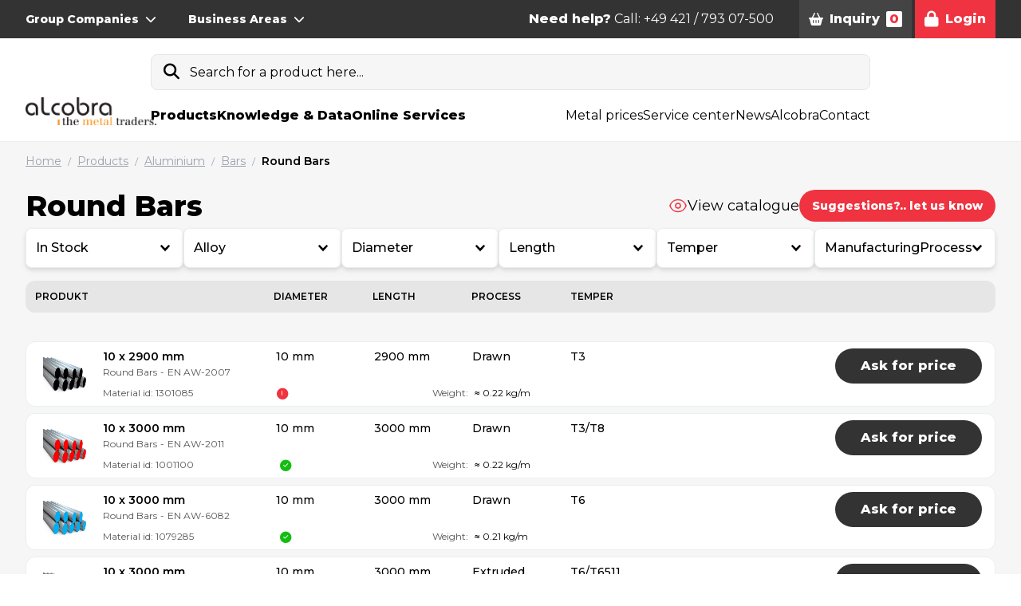

--- FILE ---
content_type: text/html; charset=utf-8
request_url: https://www.alcobra.de/aluminium/bars/round-bars/g/39
body_size: 115973
content:

<!doctype html>
<html lang="en" class="scroll-pt-56">
<head>
    <!-- .p-large -->
    <meta charset="utf-8">
    <meta http-equiv="X-UA-Compatible" content="IE=edge,chrome=1">
    <meta name="viewport" content="width=device-width, initial-scale=1.0">
        <title>Round Bars</title>

        <meta name="description" content="Aluminium plates, aluminium bars, aluminium tubes, aluminium profiles and aluminium coils. Aluminium is our world." />

    <meta name="author" content="Alumeco">


        <link rel="canonical" href="https://www.alcobra.de/aluminium/bars/round-bars/g/39" />

            <link rel="alternate" hreflang="x-default" href="https://www.alcobra.de/aluminium/bars/round-bars/g/39" />
            <link rel="alternate" hreflang="de-de" href="https://www.alcobra.de/de/aluminium/bars/round-bars/g/39" />

    <link rel="preconnect" href="https://fonts.googleapis.com">
    <link rel="preconnect" href="https://fonts.gstatic.com" crossorigin>
    <link rel="stylesheet" href="https://fonts.googleapis.com/css2?family=Montserrat:wght@100;300;400;500;600;800&display=swap">

        <link rel="apple-touch-icon" sizes="57x57" href="/content/assets/alcobra-favicons/apple-icon-57x57.png">
        <link rel="apple-touch-icon" sizes="60x60" href="/content/assets/alcobra-favicons/apple-icon-60x60.png">
        <link rel="apple-touch-icon" sizes="72x72" href="/content/assets/alcobra-favicons/apple-icon-72x72.png">
        <link rel="apple-touch-icon" sizes="76x76" href="/content/assets/alcobra-favicons/apple-icon-76x76.png">
        <link rel="apple-touch-icon" sizes="114x114" href="/content/assets/alcobra-favicons/apple-icon-114x114.png">
        <link rel="apple-touch-icon" sizes="120x120" href="/content/assets/alcobra-favicons/apple-icon-120x120.png">
        <link rel="apple-touch-icon" sizes="144x144" href="/content/assets/alcobra-favicons/apple-icon-144x144.png">
        <link rel="apple-touch-icon" sizes="152x152" href="/content/assets/alcobra-favicons/apple-icon-152x152.png">
        <link rel="apple-touch-icon" sizes="180x180" href="/content/assets/alcobra-favicons/apple-icon-180x180.png">
        <link rel="icon" type="image/png" sizes="192x192" href="/content/assets/alcobra-favicons/android-icon-192x192.png">
        <link rel="icon" type="image/png" sizes="32x32" href="/content/assets/alcobra-favicons/favicon-32x32.png">
        <link rel="icon" type="image/png" sizes="96x96" href="/content/assets/alcobra-favicons/favicon-96x96.png">
        <link rel="icon" type="image/png" sizes="16x16" href="/content/assets/alcobra-favicons/favicon-16x16.png">
        <link rel="manifest" href="/content/assets/alcobra-favicons/manifest.json">
        <meta name="msapplication-TileColor" content="#ffffff">
        <meta name="msapplication-TileImage" content="/content/assets/alcobra-favicons/ms-icon-144x144.png">
        <meta name="theme-color" content="#ffffff">

    
    <meta property="og:url" content="https://www.alcobra.de/aluminium/bars/round-bars/g/39" />
    <meta property="og:title" content="Aluminium, Copper, Brass and Bronze Solutions" />
    <meta property="og:description" content="Aluminium plates, aluminium bars, aluminium tubes, aluminium profiles and aluminium coils. Aluminium is our world." />

    <meta name="theme-color" content="#ffffff">
    <style>
        /**umb_name:Small button red*/

.button-red-small,
.button-red,
.button-red-large,
.button-white-small,
.button-white,
.button-white-large,
.button-gray-small,
.button-gray,
.button-gray-large {
	display: inline-flex;
	align-items: center;
	justify-content: center;
	font-weight: 800;
	line-height: 1.25rem;
	border-radius: 9999px;
}

/**umb_name:H1*/
h1 {
	padding-bottom: 0;
	margin-bottom: 1rem;
	display: block;
	font-size: 2.25rem;
	line-height: 2.5rem;
	font-weight: 700;
}

/**umb_name:H2*/
h2 {
	padding-bottom: 0;
	margin-bottom: 1rem;
	display: block;
	font-size: 1.5rem;
	line-height: 2rem;
	font-weight: 700;
}

/**umb_name:H3*/
h3 {
	padding-bottom: 0;
	margin-bottom: 1rem;
	display: block;
	font-size: 1.125rem;
	line-height: 1.75rem;
	font-weight: 700;
}

/**umb_name:Red Text*/
.red-text {
	color: #d9000d;
}

/**umb_name:White Text*/
.text-white {
	color: white;
}

/**umb_name:Dark text*/
.text-gray-800 {
	color: #333333;
}

/**umb_name:Large paragraph*/
.p-large {
	font-size: 21px;
}

/**umb_name:Small paragraph*/
.text-extrasmall {
	font-size: 12px;
}

/**umb_name:Bold*/
.bold {
	font-weight: 800;
}

/**umb_name:Italic*/
.italic {
	font-style: italic;
}

/**umb_name:Underline*/
.underline {
	text-decoration: underline;
}

/**umb_name:Small button red*/
.button-red-small {
	background-color: #d9000d;
	color: #fff;
	font-size: 12px;
	padding: 0.75rem;
}

/**umb_name:Button red*/
.button-red {
	background-color: #d9000d;
	color: #fff;
	padding-left: 1.25rem;
	padding-right: 1.25rem;
	padding-top: 0.25rem;
	padding-bottom: 0.25rem;
	height: 2.813rem;
}

/**umb_name:Large button red*/
.button-red-large {
	display: inline-flex;
	align-items: center;
	justify-content: center;
	background-color: #d9000d;
	color: #fff;
	font-size: 1.25rem;
	line-height: 1.75rem;
	padding: 1rem;
}

/**umb_name:Small button white*/
.button-white-small {
	background-color: #fff;
	font-size: 12px;
	padding: 0.75rem;
	color: #333333;
}

/**umb_name:button white*/
.button-white {
	background-color: #fff;
	padding-left: 1.25rem;
	padding-right: 1.25rem;
	padding-top: 0.25rem;
	padding-bottom: 0.25rem;
	color: #333333;
	height: 2.813rem;
}

/**umb_name:Large button white*/
.button-white-large {
	background-color: #fff;
	font-size: 1.25rem;
	line-height: 1.75rem;
	padding: 1rem;
	color: #333333;
}

/**umb_name:Small button gray*/
.button-gray-small {
	font-size: 12px;
	background-color: #333333;
	padding: 0.75rem;
	color: #fff;
}

/**umb_name:button gray*/
.button-gray {
	padding-left: 1.25rem;
	padding-right: 1.25rem;
	padding-top: 0.25rem;
	padding-bottom: 0.25rem;
	background-color: #333333;
	color: #fff;
	height: 2.813rem;
}

/**umb_name:Large button gray*/
.button-gray-large {
	font-size: 1.25rem;
	line-height: 1.75rem;
	background-color: #333333;
	padding: 1rem;
	color: #fff;
}

/**umb_name:search field*/
#search-input {
	color:black;
}

        /*
! tailwindcss v3.4.10 | MIT License | https://tailwindcss.com
*/

/*
1. Prevent padding and border from affecting element width. (https://github.com/mozdevs/cssremedy/issues/4)
2. Allow adding a border to an element by just adding a border-width. (https://github.com/tailwindcss/tailwindcss/pull/116)
*/

*,
::before,
::after {
  box-sizing: border-box;
  /* 1 */
  border-width: 0;
  /* 2 */
  border-style: solid;
  /* 2 */
  border-color: #eaeeef;
  /* 2 */
}

::before,
::after {
  --tw-content: &#39;&#39;;
}

/*
1. Use a consistent sensible line-height in all browsers.
2. Prevent adjustments of font size after orientation changes in iOS.
3. Use a more readable tab size.
4. Use the user&#39;s configured `sans` font-family by default.
5. Use the user&#39;s configured `sans` font-feature-settings by default.
6. Use the user&#39;s configured `sans` font-variation-settings by default.
7. Disable tap highlights on iOS
*/

html,
:host {
  line-height: 1.5;
  /* 1 */
  -webkit-text-size-adjust: 100%;
  /* 2 */
  -moz-tab-size: 4;
  /* 3 */
  -o-tab-size: 4;
     tab-size: 4;
  /* 3 */
  font-family: Montserrat;
  /* 4 */
  font-feature-settings: normal;
  /* 5 */
  font-variation-settings: normal;
  /* 6 */
  -webkit-tap-highlight-color: transparent;
  /* 7 */
}

/*
1. Remove the margin in all browsers.
2. Inherit line-height from `html` so users can set them as a class directly on the `html` element.
*/

body {
  margin: 0;
  /* 1 */
  line-height: inherit;
  /* 2 */
}

/*
1. Add the correct height in Firefox.
2. Correct the inheritance of border color in Firefox. (https://bugzilla.mozilla.org/show_bug.cgi?id=190655)
3. Ensure horizontal rules are visible by default.
*/

hr {
  height: 0;
  /* 1 */
  color: inherit;
  /* 2 */
  border-top-width: 1px;
  /* 3 */
}

/*
Add the correct text decoration in Chrome, Edge, and Safari.
*/

abbr:where([title]) {
  -webkit-text-decoration: underline dotted;
          text-decoration: underline dotted;
}

/*
Remove the default font size and weight for headings.
*/

h1,
h2,
h3,
h4,
h5,
h6 {
  font-size: inherit;
  font-weight: inherit;
}

/*
Reset links to optimize for opt-in styling instead of opt-out.
*/

a {
  color: inherit;
  text-decoration: inherit;
}

/*
Add the correct font weight in Edge and Safari.
*/

b,
strong {
  font-weight: bolder;
}

/*
1. Use the user&#39;s configured `mono` font-family by default.
2. Use the user&#39;s configured `mono` font-feature-settings by default.
3. Use the user&#39;s configured `mono` font-variation-settings by default.
4. Correct the odd `em` font sizing in all browsers.
*/

code,
kbd,
samp,
pre {
  font-family: ui-monospace, SFMono-Regular, Menlo, Monaco, Consolas, &quot;Liberation Mono&quot;, &quot;Courier New&quot;, monospace;
  /* 1 */
  font-feature-settings: normal;
  /* 2 */
  font-variation-settings: normal;
  /* 3 */
  font-size: 1em;
  /* 4 */
}

/*
Add the correct font size in all browsers.
*/

small {
  font-size: 80%;
}

/*
Prevent `sub` and `sup` elements from affecting the line height in all browsers.
*/

sub,
sup {
  font-size: 75%;
  line-height: 0;
  position: relative;
  vertical-align: baseline;
}

sub {
  bottom: -0.25em;
}

sup {
  top: -0.5em;
}

/*
1. Remove text indentation from table contents in Chrome and Safari. (https://bugs.chromium.org/p/chromium/issues/detail?id=999088, https://bugs.webkit.org/show_bug.cgi?id=201297)
2. Correct table border color inheritance in all Chrome and Safari. (https://bugs.chromium.org/p/chromium/issues/detail?id=935729, https://bugs.webkit.org/show_bug.cgi?id=195016)
3. Remove gaps between table borders by default.
*/

table {
  text-indent: 0;
  /* 1 */
  border-color: inherit;
  /* 2 */
  border-collapse: collapse;
  /* 3 */
}

/*
1. Change the font styles in all browsers.
2. Remove the margin in Firefox and Safari.
3. Remove default padding in all browsers.
*/

button,
input,
optgroup,
select,
textarea {
  font-family: inherit;
  /* 1 */
  font-feature-settings: inherit;
  /* 1 */
  font-variation-settings: inherit;
  /* 1 */
  font-size: 100%;
  /* 1 */
  font-weight: inherit;
  /* 1 */
  line-height: inherit;
  /* 1 */
  letter-spacing: inherit;
  /* 1 */
  color: inherit;
  /* 1 */
  margin: 0;
  /* 2 */
  padding: 0;
  /* 3 */
}

/*
Remove the inheritance of text transform in Edge and Firefox.
*/

button,
select {
  text-transform: none;
}

/*
1. Correct the inability to style clickable types in iOS and Safari.
2. Remove default button styles.
*/

button,
input:where([type=&#39;button&#39;]),
input:where([type=&#39;reset&#39;]),
input:where([type=&#39;submit&#39;]) {
  -webkit-appearance: button;
  /* 1 */
  background-color: transparent;
  /* 2 */
  background-image: none;
  /* 2 */
}

/*
Use the modern Firefox focus style for all focusable elements.
*/

:-moz-focusring {
  outline: auto;
}

/*
Remove the additional `:invalid` styles in Firefox. (https://github.com/mozilla/gecko-dev/blob/2f9eacd9d3d995c937b4251a5557d95d494c9be1/layout/style/res/forms.css#L728-L737)
*/

:-moz-ui-invalid {
  box-shadow: none;
}

/*
Add the correct vertical alignment in Chrome and Firefox.
*/

progress {
  vertical-align: baseline;
}

/*
Correct the cursor style of increment and decrement buttons in Safari.
*/

::-webkit-inner-spin-button,
::-webkit-outer-spin-button {
  height: auto;
}

/*
1. Correct the odd appearance in Chrome and Safari.
2. Correct the outline style in Safari.
*/

[type=&#39;search&#39;] {
  -webkit-appearance: textfield;
  /* 1 */
  outline-offset: -2px;
  /* 2 */
}

/*
Remove the inner padding in Chrome and Safari on macOS.
*/

::-webkit-search-decoration {
  -webkit-appearance: none;
}

/*
1. Correct the inability to style clickable types in iOS and Safari.
2. Change font properties to `inherit` in Safari.
*/

::-webkit-file-upload-button {
  -webkit-appearance: button;
  /* 1 */
  font: inherit;
  /* 2 */
}

/*
Add the correct display in Chrome and Safari.
*/

summary {
  display: list-item;
}

/*
Removes the default spacing and border for appropriate elements.
*/

blockquote,
dl,
dd,
h1,
h2,
h3,
h4,
h5,
h6,
hr,
figure,
p,
pre {
  margin: 0;
}

fieldset {
  margin: 0;
  padding: 0;
}

legend {
  padding: 0;
}

ol,
ul,
menu {
  list-style: none;
  margin: 0;
  padding: 0;
}

/*
Reset default styling for dialogs.
*/

dialog {
  padding: 0;
}

/*
Prevent resizing textareas horizontally by default.
*/

textarea {
  resize: vertical;
}

/*
1. Reset the default placeholder opacity in Firefox. (https://github.com/tailwindlabs/tailwindcss/issues/3300)
2. Set the default placeholder color to the user&#39;s configured gray 400 color.
*/

input::-moz-placeholder, textarea::-moz-placeholder {
  opacity: 1;
  /* 1 */
  color: #9ca3af;
  /* 2 */
}

input:-ms-input-placeholder, textarea:-ms-input-placeholder {
  opacity: 1;
  /* 1 */
  color: #9ca3af;
  /* 2 */
}

input::placeholder,
textarea::placeholder {
  opacity: 1;
  /* 1 */
  color: #9ca3af;
  /* 2 */
}

/*
Set the default cursor for buttons.
*/

button,
[role=&quot;button&quot;] {
  cursor: pointer;
}

/*
Make sure disabled buttons don&#39;t get the pointer cursor.
*/

:disabled {
  cursor: default;
}

/*
1. Make replaced elements `display: block` by default. (https://github.com/mozdevs/cssremedy/issues/14)
2. Add `vertical-align: middle` to align replaced elements more sensibly by default. (https://github.com/jensimmons/cssremedy/issues/14#issuecomment-634934210)
   This can trigger a poorly considered lint error in some tools but is included by design.
*/

img,
svg,
video,
canvas,
audio,
iframe,
embed,
object {
  display: block;
  /* 1 */
  vertical-align: middle;
  /* 2 */
}

/*
Constrain images and videos to the parent width and preserve their intrinsic aspect ratio. (https://github.com/mozdevs/cssremedy/issues/14)
*/

img,
video {
  max-width: 100%;
  height: auto;
}

/* Make elements with the HTML hidden attribute stay hidden by default */

[hidden] {
  display: none;
}

.alert {
  top: 15%;
  border-radius: 0;
  min-height: 100px;
  background-color: #fff;
  text-align: center;
}

.alert span {
  position: relative;
  font-size: 1.2em;
  margin-top: 15px;
  width: 100%;
  padding-right: 15px;
  text-align: center;
  display: block;
}

.alert .close {
  position: absolute;
  right: 32px;
  top: 32px;
  width: 32px;
  height: 32px;
  opacity: 0.3;
  font-size: 201%
}

.alert .close:hover {
  opacity: 1;
}

.alert .close:before, .close:after {
  position: absolute;
  left: 15px;
  content: &#39; &#39;;
  height: 33px;
  width: 2px;
  background-color: #333;
}

.alert .close:before {
  transform: rotate(45deg);
}

.alert .close:after {
  transform: rotate(-45deg);
}

.alert .button-green {
  margin-top: 25px;
  max-width: none;
  width: auto;
  padding: 0 15px;
}

.alert-success {
  box-shadow: 0px 0px 0px 15px rgba(0, 102, 0, 0.5);
}

.alert-danger {
  box-shadow: 0px 0px 0px 15px rgba(255, 0, 0, 0.5);
}

button {
  background-color: unset;
}

/*
    // Doesn&#39;t seem to be used    
    @font-face {
        font-family: &#39;Montserrat&#39;;
        src: url(/Content/assets/fonts/Montserrat/Montserrat-Regular.ttf);
        font-weight: 400;
    }

    @font-face {
        font-family: &#39;Montserrat&#39;;
        src: url(/Content/assets/fonts/Montserrat/Montserrat-Medium.ttf);
        font-weight: 500;
    }

    @font-face {
        font-family: &#39;Montserrat&#39;;
        src: url(/Content/assets/fonts/Montserrat/Montserrat-SemiBold.ttf);
        font-weight: 600;
    }

    @font-face {
        font-family: &#39;Montserrat&#39;;
        src: url(/Content/assets/fonts/Montserrat/Montserrat-ExtraBold.ttf);
        font-weight: 800;
    }
*/

.quickbasket {
  position: absolute;
  right: 0px;
  margin-top: 1rem;
  border-radius: 0.75rem;
  --tw-bg-opacity: 1;
  background-color: rgb(246 246 246 / var(--tw-bg-opacity));
  width: 600px;
}

.btn {
  display: inline-flex;
  height: 3rem;
  cursor: pointer;
  -webkit-user-select: none;
     -moz-user-select: none;
      -ms-user-select: none;
          user-select: none;
  align-items: center;
  justify-content: center;
  padding-left: 1.25rem;
  padding-right: 1.25rem;
  font-weight: 800;
  line-height: 1.25rem;
}

.btn-xs {
  display: inline-flex;
  height: 2.25rem;
  cursor: pointer;
  -webkit-user-select: none;
     -moz-user-select: none;
      -ms-user-select: none;
          user-select: none;
  align-items: center;
  padding-left: 0.5rem;
  padding-right: 0.5rem;
  font-size: 0.75rem;
  font-weight: 800;
  line-height: .75rem;
}

.btn-sm {
  display: inline-flex;
  height: 2.5rem;
  cursor: pointer;
  -webkit-user-select: none;
     -moz-user-select: none;
      -ms-user-select: none;
          user-select: none;
  align-items: center;
  padding-left: 1rem;
  padding-right: 1rem;
  font-size: 0.875rem;
  font-weight: 800;
  line-height: 1rem;
}

.btn-lg {
  display: inline-flex;
  height: 2.75rem;
  cursor: pointer;
  -webkit-user-select: none;
     -moz-user-select: none;
      -ms-user-select: none;
          user-select: none;
  align-items: center;
  padding-left: 1.25rem;
  padding-right: 1.25rem;
  font-weight: 800;
  line-height: 1.25rem;
}

.btn-xl {
  display: inline-flex;
  height: 5rem;
  cursor: pointer;
  -webkit-user-select: none;
     -moz-user-select: none;
      -ms-user-select: none;
          user-select: none;
  align-items: center;
  padding-left: 1.25rem;
  padding-right: 1.25rem;
  font-size: 1.125rem;
  font-weight: 800;
  line-height: 1.25rem;
}

.btn-rounded {
  border-radius: 9999px;
  padding-left: 2.5rem;
  padding-right: 2.5rem;
}

.btn-rounded.btn-xs {
  border-radius: 9999px;
  padding-left: 0.5rem;
  padding-right: 0.5rem;
}

.btn-rounded.btn-sm {
  border-radius: 9999px;
  padding-left: 1rem;
  padding-right: 1rem;
}

.btn-rounded.btn-lg {
  border-radius: 9999px;
  padding-left: 2rem;
  padding-right: 2rem;
}

#body .btn-red {
  --tw-bg-opacity: 1;
  background-color: rgb(239 51 64 / var(--tw-bg-opacity));
  --tw-text-opacity: 1;
  color: rgb(255 255 255 / var(--tw-text-opacity));
  -webkit-text-decoration-line: none;
          text-decoration-line: none;
}

.btn-light {
  font-size: 0.875rem;
  line-height: 1.25rem;
  font-weight: 500;
}

.btn-white {
  --tw-bg-opacity: 1;
  background-color: rgb(255 255 255 / var(--tw-bg-opacity));
  --tw-text-opacity: 1;
  color: rgb(0 0 0 / var(--tw-text-opacity));
}

.btn-black {
  --tw-bg-opacity: 1;
  background-color: rgb(0 0 0 / var(--tw-bg-opacity));
  --tw-text-opacity: 1;
  color: rgb(255 255 255 / var(--tw-text-opacity));
}

.btn-gray {
  --tw-bg-opacity: 1;
  background-color: rgb(51 51 51 / var(--tw-bg-opacity));
  --tw-text-opacity: 1;
  color: rgb(255 255 255 / var(--tw-text-opacity));
}

.btn-light-gray {
  --tw-bg-opacity: 1;
  background-color: rgb(234 238 239 / var(--tw-bg-opacity));
  --tw-text-opacity: 1;
  color: rgb(51 51 51 / var(--tw-text-opacity));
}

.btn-disabled {
  cursor: default;
  --tw-bg-opacity: 1;
  background-color: rgb(230 230 230 / var(--tw-bg-opacity));
  --tw-text-opacity: 1;
  color: rgb(0 0 0 / var(--tw-text-opacity));
}

[x-cloak] {
  display: none;
}

.quicksearch + main {
  display: none;
}

*:focus {
  outline: none;
}

.input {
  display: flex;
  width: 100%;
  align-items: center;
  justify-content: space-between;
  border-radius: 0.5rem;
  border-width: 1px;
  --tw-border-opacity: 1;
  border-color: rgb(234 238 239 / var(--tw-border-opacity));
  padding-left: 1rem;
  padding-right: 1rem;
  line-height: 1;
  height: 2.813rem;
}

.input-pm {
  display: flex;
  align-items: center;
  border-radius: 9999px;
  border-width: 1px;
  --tw-border-opacity: 1;
  border-color: rgb(234 238 239 / var(--tw-border-opacity));
  font-size: 0.875rem;
  line-height: 1.25rem;
  height: 3.125rem;
}

.input-pm-field {
  height: 100%;
  width: 5rem;
  border-radius: 9999px;
  text-align: center;
}

.input-pm-unit {
  display: flex;
  height: 100%;
  align-items: center;
  padding-left: 1rem;
  padding-right: 1rem;
}

.input-pm-btn {
  display: flex;
  cursor: pointer;
  align-items: center;
  border-radius: 9999px;
  padding: 0.25rem;
}

.input-pm-btn:hover {
  --tw-text-opacity: 1;
  color: rgb(239 51 64 / var(--tw-text-opacity));
}

.input-pm-btn-left {
  margin-left: 0.5rem;
  margin-right: 0.25rem;
}

.input-pm-btn-right {
  margin-left: 0.25rem;
  margin-right: 0.5rem;
}

.textarea {
  display: flex;
  width: 100%;
  align-items: center;
  justify-content: space-between;
  border-radius: 0.5rem;
  border-width: 1px;
  --tw-border-opacity: 1;
  border-color: rgb(234 238 239 / var(--tw-border-opacity));
  padding-left: 1rem;
  padding-right: 1rem;
}

.select {
  display: flex;
  width: 100%;
  align-items: center;
  justify-content: space-between;
  border-radius: 0.5rem;
  border-width: 1px;
  --tw-border-opacity: 1;
  border-color: rgb(234 238 239 / var(--tw-border-opacity));
  padding-left: 1rem;
  padding-right: 1rem;
  line-height: 1;
  height: 2.813rem;
}

.modal {
  z-index: 10;
  margin: 1rem;
  border-radius: 0.75rem;
  --tw-bg-opacity: 1;
  background-color: rgb(255 255 255 / var(--tw-bg-opacity));
  --tw-shadow: 0 25px 50px -12px rgb(0 0 0 / 0.25);
  --tw-shadow-colored: 0 25px 50px -12px var(--tw-shadow-color);
  box-shadow: var(--tw-ring-offset-shadow, 0 0 #0000), var(--tw-ring-shadow, 0 0 #0000), var(--tw-shadow);
}

@media (min-width: 1024px) {
  .modal {
    margin: 2rem;
  }
}

.modal {
  width: 500px;
}

.modal-xl {
  width: 720px;
}

.modal-2xl {
  width: 920px;
}

.rte table {
  max-width: 100%;
}

@media (max-width: 768px) {
  .modal, .modal-xl, .modal-2xl {
    width: 500px;
  }
}

@media (max-width: 480px) {
  .modal, .modal-xl, .modal-2xl {
    width: 350px;
  }
}

@media (max-height: 480px) {
  .modal, .modal-xl, .modal-2xl {
    overflow: auto;
    max-height: 340px;
  }
}

.modal-header {
  display: flex;
  align-items: center;
  justify-content: space-between;
  padding: 1rem;
}

modal-header-border {
  border-bottom-width: 1px;
  --tw-border-opacity: 1;
  border-color: rgb(234 238 239 / var(--tw-border-opacity));
}

.modal-content {
  padding: 1rem;
}

.modal-footer {
  display: flex;
  align-items: center;
  justify-content: space-between;
  padding: 1rem;
}

modal-footer-border {
  border-top-width: 1px;
  --tw-border-opacity: 1;
  border-color: rgb(234 238 239 / var(--tw-border-opacity));
}

.modal-backdrop {
  position: absolute;
  z-index: 0;
  height: 100%;
  width: 100%;
  --tw-bg-opacity: 1;
  background-color: rgb(0 0 0 / var(--tw-bg-opacity));
  opacity: 0.2;
}

.modal-container {
  position: fixed;
  top: 0px;
  left: 0px;
  z-index: 60;
  display: flex;
  height: 100%;
  width: 100%;
  align-items: center;
  justify-content: center;
}

.rte a:hover {
  --tw-text-opacity: 1;
  color: rgb(239 51 64 / var(--tw-text-opacity));
}

.select-search {
  position: relative;
}

.select-search-input {
  width: 100%;
  border-top-left-radius: 0.5rem;
  border-top-right-radius: 0.5rem;
  --tw-bg-opacity: 1;
  background-color: rgb(246 246 246 / var(--tw-bg-opacity));
  padding-left: 1rem;
  padding-right: 1rem;
  line-height: 1;
  height: 2.813rem;
}

.select-search-option-empty {
  display: flex;
  align-items: center;
  justify-content: center;
  padding: 1rem;
}

.btn-paging.current {
  --tw-bg-opacity: 1;
  background-color: rgb(239 51 64 / var(--tw-bg-opacity));
}

h1 {
  display: block;
  padding-bottom: 1rem;
  font-size: 2.25rem;
  line-height: 2.5rem;
  font-weight: 700;
}

h2 {
  margin-bottom: 1rem;
  display: block;
  font-size: 1.5rem;
  line-height: 2rem;
  font-weight: 700;
}

h3 {
  margin-bottom: 1rem;
  display: block;
  font-size: 1.125rem;
  line-height: 1.75rem;
  font-weight: 700;
}

@media (max-width: 1024px) {
  h1 {
    font-size: 1.875rem;
    line-height: 2.25rem;
  }

  h2 {
    font-size: 1.25rem;
    line-height: 1.75rem;
  }

  h3 {
    font-size: 1.125rem;
    line-height: 1.75rem;
  }
}

@media (max-width: 768px) {
  h1 {
    font-size: 1.5rem;
    line-height: 2rem;
  }

  h2 {
    font-size: 1.25rem;
    line-height: 1.75rem;
  }

  h3 {
    font-size: 1rem;
    line-height: 1.5rem;
  }
}

.p-large {
  font-size: 1.25rem;
  line-height: 1.75rem;
}

.red-text {
  --tw-text-opacity: 1;
  color: rgb(239 51 64 / var(--tw-text-opacity));
}

.rte a {
  --tw-text-opacity: 1;
  color: rgb(239 51 64 / var(--tw-text-opacity));
  -webkit-text-decoration-line: underline;
          text-decoration-line: underline;
}

.rte p {
  margin-bottom: 1em;
}

.hero {
  background: linear-gradient( 180deg,#f2f2f2 0%,#fff 100%);
}

ol {
  list-style-type: decimal;
  padding-left: 40px;
  margin-bottom: 10px;
}

ol ol {
  margin-bottom: 0;
}

ul {
  list-style-type: disc;
  margin-bottom: 10px;
  padding-left: 40px;
}

ul ul {
  list-style-type: circle;
  margin-bottom: 0;
}

.rte table {
  margin-bottom: 1em;
}

.rte td {
  border-width: 1px;
  --tw-border-opacity: 1;
  border-color: rgb(234 238 239 / var(--tw-border-opacity));
  padding: 0.5rem;
}

.rte tbody tr {
  --tw-bg-opacity: 1;
  background-color: rgb(255 255 255 / var(--tw-bg-opacity));
}

.rte tbody tr:first-child {
  --tw-bg-opacity: 1;
  background-color: rgb(246 246 246 / var(--tw-bg-opacity));
  font-weight: 700;
}

.alu-hero-graphic {
  margin-top: -200px;
  min-width: 1400px;
  min-height: 1600px;
  opacity: .5;
}

.spinner {
  position: relative;
  margin: auto;
  box-sizing: border-box;
  background-clip: padding-box;
  width: 200px;
  height: 200px;
  border-radius: 100px;
  border: 4px solid rgba(155, 155, 155, 0.1);
  -webkit-mask: linear-gradient(rgba(0, 0, 0, 0.1), #000000 90%);
  transform-origin: 50% 60%;
  transform: perspective(200px) rotateX(66deg);
  -webkit-animation: spinner-wiggle 1.2s infinite;
          animation: spinner-wiggle 1.2s infinite;
}

.spinner::before,
        .spinner::after {
  content: &quot;&quot;;
  position: absolute;
  margin: -4px;
  box-sizing: inherit;
  width: inherit;
  height: inherit;
  border-radius: inherit;
  opacity: .05;
  border: inherit;
  border-color: transparent;
  -webkit-animation: spinner-spin 1.2s cubic-bezier(0.6, 0.2, 0, 0.8) infinite, spinner-fade 1.2s linear infinite;
          animation: spinner-spin 1.2s cubic-bezier(0.6, 0.2, 0, 0.8) infinite, spinner-fade 1.2s linear infinite;
}

.spinner::before {
  border-top-color: #d9000d;
}

.spinner::after {
  border-top-color: #000000;
  -webkit-animation-delay: 0.3s;
          animation-delay: 0.3s;
}

@-webkit-keyframes spinner-spin {
  100% {
    transform: rotate(360deg);
  }
}

@keyframes spinner-spin {
  100% {
    transform: rotate(360deg);
  }
}

@-webkit-keyframes spinner-fade {
  20% {
    opacity: .1;
  }

  40% {
    opacity: 1;
  }

  60% {
    opacity: .1;
  }
}

@keyframes spinner-fade {
  20% {
    opacity: .1;
  }

  40% {
    opacity: 1;
  }

  60% {
    opacity: .1;
  }
}

@media (max-width: 768px) {
  .h1 {
    font-size: 30px;
    font-weight: 800;
  }

  .h2 {
    font-size: 22px;
    font-weight: 800;
  }

  .h3 {
    font-size: 18px;
    font-weight: 800;
  }

  .p-large {
    font-size: 1.125rem;
    line-height: 1.75rem;
  }
}

*, ::before, ::after {
  --tw-border-spacing-x: 0;
  --tw-border-spacing-y: 0;
  --tw-translate-x: 0;
  --tw-translate-y: 0;
  --tw-rotate: 0;
  --tw-skew-x: 0;
  --tw-skew-y: 0;
  --tw-scale-x: 1;
  --tw-scale-y: 1;
  --tw-pan-x:  ;
  --tw-pan-y:  ;
  --tw-pinch-zoom:  ;
  --tw-scroll-snap-strictness: proximity;
  --tw-gradient-from-position:  ;
  --tw-gradient-via-position:  ;
  --tw-gradient-to-position:  ;
  --tw-ordinal:  ;
  --tw-slashed-zero:  ;
  --tw-numeric-figure:  ;
  --tw-numeric-spacing:  ;
  --tw-numeric-fraction:  ;
  --tw-ring-inset:  ;
  --tw-ring-offset-width: 0px;
  --tw-ring-offset-color: #fff;
  --tw-ring-color: rgb(59 130 246 / 0.5);
  --tw-ring-offset-shadow: 0 0 #0000;
  --tw-ring-shadow: 0 0 #0000;
  --tw-shadow: 0 0 #0000;
  --tw-shadow-colored: 0 0 #0000;
  --tw-blur:  ;
  --tw-brightness:  ;
  --tw-contrast:  ;
  --tw-grayscale:  ;
  --tw-hue-rotate:  ;
  --tw-invert:  ;
  --tw-saturate:  ;
  --tw-sepia:  ;
  --tw-drop-shadow:  ;
  --tw-backdrop-blur:  ;
  --tw-backdrop-brightness:  ;
  --tw-backdrop-contrast:  ;
  --tw-backdrop-grayscale:  ;
  --tw-backdrop-hue-rotate:  ;
  --tw-backdrop-invert:  ;
  --tw-backdrop-opacity:  ;
  --tw-backdrop-saturate:  ;
  --tw-backdrop-sepia:  ;
  --tw-contain-size:  ;
  --tw-contain-layout:  ;
  --tw-contain-paint:  ;
  --tw-contain-style:  ;
}

::-webkit-backdrop {
  --tw-border-spacing-x: 0;
  --tw-border-spacing-y: 0;
  --tw-translate-x: 0;
  --tw-translate-y: 0;
  --tw-rotate: 0;
  --tw-skew-x: 0;
  --tw-skew-y: 0;
  --tw-scale-x: 1;
  --tw-scale-y: 1;
  --tw-pan-x:  ;
  --tw-pan-y:  ;
  --tw-pinch-zoom:  ;
  --tw-scroll-snap-strictness: proximity;
  --tw-gradient-from-position:  ;
  --tw-gradient-via-position:  ;
  --tw-gradient-to-position:  ;
  --tw-ordinal:  ;
  --tw-slashed-zero:  ;
  --tw-numeric-figure:  ;
  --tw-numeric-spacing:  ;
  --tw-numeric-fraction:  ;
  --tw-ring-inset:  ;
  --tw-ring-offset-width: 0px;
  --tw-ring-offset-color: #fff;
  --tw-ring-color: rgb(59 130 246 / 0.5);
  --tw-ring-offset-shadow: 0 0 #0000;
  --tw-ring-shadow: 0 0 #0000;
  --tw-shadow: 0 0 #0000;
  --tw-shadow-colored: 0 0 #0000;
  --tw-blur:  ;
  --tw-brightness:  ;
  --tw-contrast:  ;
  --tw-grayscale:  ;
  --tw-hue-rotate:  ;
  --tw-invert:  ;
  --tw-saturate:  ;
  --tw-sepia:  ;
  --tw-drop-shadow:  ;
  --tw-backdrop-blur:  ;
  --tw-backdrop-brightness:  ;
  --tw-backdrop-contrast:  ;
  --tw-backdrop-grayscale:  ;
  --tw-backdrop-hue-rotate:  ;
  --tw-backdrop-invert:  ;
  --tw-backdrop-opacity:  ;
  --tw-backdrop-saturate:  ;
  --tw-backdrop-sepia:  ;
  --tw-contain-size:  ;
  --tw-contain-layout:  ;
  --tw-contain-paint:  ;
  --tw-contain-style:  ;
}

::backdrop {
  --tw-border-spacing-x: 0;
  --tw-border-spacing-y: 0;
  --tw-translate-x: 0;
  --tw-translate-y: 0;
  --tw-rotate: 0;
  --tw-skew-x: 0;
  --tw-skew-y: 0;
  --tw-scale-x: 1;
  --tw-scale-y: 1;
  --tw-pan-x:  ;
  --tw-pan-y:  ;
  --tw-pinch-zoom:  ;
  --tw-scroll-snap-strictness: proximity;
  --tw-gradient-from-position:  ;
  --tw-gradient-via-position:  ;
  --tw-gradient-to-position:  ;
  --tw-ordinal:  ;
  --tw-slashed-zero:  ;
  --tw-numeric-figure:  ;
  --tw-numeric-spacing:  ;
  --tw-numeric-fraction:  ;
  --tw-ring-inset:  ;
  --tw-ring-offset-width: 0px;
  --tw-ring-offset-color: #fff;
  --tw-ring-color: rgb(59 130 246 / 0.5);
  --tw-ring-offset-shadow: 0 0 #0000;
  --tw-ring-shadow: 0 0 #0000;
  --tw-shadow: 0 0 #0000;
  --tw-shadow-colored: 0 0 #0000;
  --tw-blur:  ;
  --tw-brightness:  ;
  --tw-contrast:  ;
  --tw-grayscale:  ;
  --tw-hue-rotate:  ;
  --tw-invert:  ;
  --tw-saturate:  ;
  --tw-sepia:  ;
  --tw-drop-shadow:  ;
  --tw-backdrop-blur:  ;
  --tw-backdrop-brightness:  ;
  --tw-backdrop-contrast:  ;
  --tw-backdrop-grayscale:  ;
  --tw-backdrop-hue-rotate:  ;
  --tw-backdrop-invert:  ;
  --tw-backdrop-opacity:  ;
  --tw-backdrop-saturate:  ;
  --tw-backdrop-sepia:  ;
  --tw-contain-size:  ;
  --tw-contain-layout:  ;
  --tw-contain-paint:  ;
  --tw-contain-style:  ;
}

.container {
  width: 100%;
  margin-right: auto;
  margin-left: auto;
}

@media (min-width: 325px) {
  .container {
    max-width: 325px;
  }
}

@media (min-width: 375px) {
  .container {
    max-width: 375px;
  }
}

@media (min-width: 480px) {
  .container {
    max-width: 480px;
  }
}

@media (min-width: 768px) {
  .container {
    max-width: 768px;
  }
}

@media (min-width: 1024px) {
  .container {
    max-width: 1024px;
  }
}

@media (min-width: 1280px) {
  .container {
    max-width: 1280px;
  }
}

@media (min-width: 1430px) {
  .container {
    max-width: 1430px;
  }
}

.sr-only {
  position: absolute;
  width: 1px;
  height: 1px;
  padding: 0;
  margin: -1px;
  overflow: hidden;
  clip: rect(0, 0, 0, 0);
  white-space: nowrap;
  border-width: 0;
}

.pointer-events-none {
  pointer-events: none;
}

.invisible {
  visibility: hidden;
}

.collapse {
  visibility: collapse;
}

.static {
  position: static;
}

.fixed {
  position: fixed;
}

.absolute {
  position: absolute;
}

.relative {
  position: relative;
}

.sticky {
  position: -webkit-sticky;
  position: sticky;
}

.inset-0 {
  inset: 0px;
}

.inset-y-0 {
  top: 0px;
  bottom: 0px;
}

.bottom-0 {
  bottom: 0px;
}

.bottom-6 {
  bottom: 1.5rem;
}

.bottom-8 {
  bottom: 2rem;
}

.left-0 {
  left: 0px;
}

.left-1\/2 {
  left: 50%;
}

.left-4 {
  left: 1rem;
}

.left-5 {
  left: 1.25rem;
}

.left-6 {
  left: 1.5rem;
}

.left-8 {
  left: 2rem;
}

.right-0 {
  right: 0px;
}

.right-2 {
  right: 0.5rem;
}

.right-20 {
  right: 5rem;
}

.right-4 {
  right: 1rem;
}

.right-8 {
  right: 2rem;
}

.top-0 {
  top: 0px;
}

.top-1\/2 {
  top: 50%;
}

.top-12 {
  top: 3rem;
}

.top-2 {
  top: 0.5rem;
}

.top-20 {
  top: 5rem;
}

.top-3 {
  top: 0.75rem;
}

.top-3\.5 {
  top: 0.875rem;
}

.top-4 {
  top: 1rem;
}

.top-6 {
  top: 1.5rem;
}

.top-8 {
  top: 2rem;
}

.top-\[8\.75rem\] {
  top: 8.75rem;
}

.top-full {
  top: 100%;
}

.isolate {
  isolation: isolate;
}

.z-0 {
  z-index: 0;
}

.z-10 {
  z-index: 10;
}

.z-20 {
  z-index: 20;
}

.z-30 {
  z-index: 30;
}

.z-40 {
  z-index: 40;
}

.z-50 {
  z-index: 50;
}

.z-60 {
  z-index: 60;
}

.order-1 {
  order: 1;
}

.order-2 {
  order: 2;
}

.order-3 {
  order: 3;
}

.order-5 {
  order: 5;
}

.col-span-1 {
  grid-column: span 1 / span 1;
}

.col-span-12 {
  grid-column: span 12 / span 12;
}

.col-span-2 {
  grid-column: span 2 / span 2;
}

.col-span-3 {
  grid-column: span 3 / span 3;
}

.col-span-4 {
  grid-column: span 4 / span 4;
}

.col-span-5 {
  grid-column: span 5 / span 5;
}

.col-span-6 {
  grid-column: span 6 / span 6;
}

.col-span-7 {
  grid-column: span 7 / span 7;
}

.col-span-8 {
  grid-column: span 8 / span 8;
}

.col-span-9 {
  grid-column: span 9 / span 9;
}

.col-start-6 {
  grid-column-start: 6;
}

.row-span-2 {
  grid-row: span 2 / span 2;
}

.float-right {
  float: right;
}

.float-left {
  float: left;
}

.-m-1 {
  margin: -0.25rem;
}

.m-0 {
  margin: 0px;
}

.m-1 {
  margin: 0.25rem;
}

.m-2\.5 {
  margin: 0.625rem;
}

.m-auto {
  margin: auto;
}

.-mx-1 {
  margin-left: -0.25rem;
  margin-right: -0.25rem;
}

.-mx-2 {
  margin-left: -0.5rem;
  margin-right: -0.5rem;
}

.mx-1 {
  margin-left: 0.25rem;
  margin-right: 0.25rem;
}

.mx-16 {
  margin-left: 4rem;
  margin-right: 4rem;
}

.mx-2 {
  margin-left: 0.5rem;
  margin-right: 0.5rem;
}

.mx-4 {
  margin-left: 1rem;
  margin-right: 1rem;
}

.mx-8 {
  margin-left: 2rem;
  margin-right: 2rem;
}

.mx-auto {
  margin-left: auto;
  margin-right: auto;
}

.my-0 {
  margin-top: 0px;
  margin-bottom: 0px;
}

.my-1 {
  margin-top: 0.25rem;
  margin-bottom: 0.25rem;
}

.my-10 {
  margin-top: 2.5rem;
  margin-bottom: 2.5rem;
}

.my-12 {
  margin-top: 3rem;
  margin-bottom: 3rem;
}

.my-16 {
  margin-top: 4rem;
  margin-bottom: 4rem;
}

.my-2 {
  margin-top: 0.5rem;
  margin-bottom: 0.5rem;
}

.my-4 {
  margin-top: 1rem;
  margin-bottom: 1rem;
}

.my-8 {
  margin-top: 2rem;
  margin-bottom: 2rem;
}

.my-auto {
  margin-top: auto;
  margin-bottom: auto;
}

.-mr-1 {
  margin-right: -0.25rem;
}

.mb-0 {
  margin-bottom: 0px;
}

.mb-0\.5 {
  margin-bottom: 0.125rem;
}

.mb-1 {
  margin-bottom: 0.25rem;
}

.mb-10 {
  margin-bottom: 2.5rem;
}

.mb-12 {
  margin-bottom: 3rem;
}

.mb-16 {
  margin-bottom: 4rem;
}

.mb-2 {
  margin-bottom: 0.5rem;
}

.mb-24 {
  margin-bottom: 6rem;
}

.mb-3 {
  margin-bottom: 0.75rem;
}

.mb-4 {
  margin-bottom: 1rem;
}

.mb-5 {
  margin-bottom: 1.25rem;
}

.mb-6 {
  margin-bottom: 1.5rem;
}

.mb-8 {
  margin-bottom: 2rem;
}

.ml-0 {
  margin-left: 0px;
}

.ml-0\.5 {
  margin-left: 0.125rem;
}

.ml-1 {
  margin-left: 0.25rem;
}

.ml-1\.5 {
  margin-left: 0.375rem;
}

.ml-16 {
  margin-left: 4rem;
}

.ml-2 {
  margin-left: 0.5rem;
}

.ml-4 {
  margin-left: 1rem;
}

.ml-8 {
  margin-left: 2rem;
}

.ml-auto {
  margin-left: auto;
}

.mr-1 {
  margin-right: 0.25rem;
}

.mr-1\.5 {
  margin-right: 0.375rem;
}

.mr-2 {
  margin-right: 0.5rem;
}

.mr-2\.5 {
  margin-right: 0.625rem;
}

.mr-3 {
  margin-right: 0.75rem;
}

.mr-4 {
  margin-right: 1rem;
}

.mr-6 {
  margin-right: 1.5rem;
}

.mr-8 {
  margin-right: 2rem;
}

.mr-auto {
  margin-right: auto;
}

.mt-0\.5 {
  margin-top: 0.125rem;
}

.mt-1 {
  margin-top: 0.25rem;
}

.mt-10 {
  margin-top: 2.5rem;
}

.mt-12 {
  margin-top: 3rem;
}

.mt-16 {
  margin-top: 4rem;
}

.mt-2 {
  margin-top: 0.5rem;
}

.mt-3 {
  margin-top: 0.75rem;
}

.mt-32 {
  margin-top: 8rem;
}

.mt-4 {
  margin-top: 1rem;
}

.mt-5 {
  margin-top: 1.25rem;
}

.mt-6 {
  margin-top: 1.5rem;
}

.mt-8 {
  margin-top: 2rem;
}

.mt-auto {
  margin-top: auto;
}

.block {
  display: block;
}

.inline-block {
  display: inline-block;
}

.inline {
  display: inline;
}

.flex {
  display: flex;
}

.inline-flex {
  display: inline-flex;
}

.table {
  display: table;
}

.table-row {
  display: table-row;
}

.flow-root {
  display: flow-root;
}

.grid {
  display: grid;
}

.contents {
  display: contents;
}

.hidden {
  display: none;
}

.h-0 {
  height: 0px;
}

.h-1 {
  height: 0.25rem;
}

.h-1\/3 {
  height: 33.333333%;
}

.h-10 {
  height: 2.5rem;
}

.h-11 {
  height: 2.75rem;
}

.h-12 {
  height: 3rem;
}

.h-14 {
  height: 3.5rem;
}

.h-16 {
  height: 4rem;
}

.h-2 {
  height: 0.5rem;
}

.h-2\.5 {
  height: 0.625rem;
}

.h-2\/3 {
  height: 66.666667%;
}

.h-20 {
  height: 5rem;
}

.h-24 {
  height: 6rem;
}

.h-28 {
  height: 7rem;
}

.h-3 {
  height: 0.75rem;
}

.h-32 {
  height: 8rem;
}

.h-36 {
  height: 9rem;
}

.h-4 {
  height: 1rem;
}

.h-4\/5 {
  height: 80%;
}

.h-40 {
  height: 10rem;
}

.h-5 {
  height: 1.25rem;
}

.h-52 {
  height: 13rem;
}

.h-6 {
  height: 1.5rem;
}

.h-64 {
  height: 16rem;
}

.h-7 {
  height: 1.75rem;
}

.h-8 {
  height: 2rem;
}

.h-\[130px\] {
  height: 130px;
}

.h-\[30px\] {
  height: 30px;
}

.h-auto {
  height: auto;
}

.h-full {
  height: 100%;
}

.max-h-11 {
  max-height: 2.75rem;
}

.max-h-52 {
  max-height: 13rem;
}

.max-h-60 {
  max-height: 15rem;
}

.max-h-\[60vh\] {
  max-height: 60vh;
}

.max-h-\[80vh\] {
  max-height: 80vh;
}

.max-h-\[90vh\] {
  max-height: 90vh;
}

.max-h-full {
  max-height: 100%;
}

.min-h-\[25vh\] {
  min-height: 25vh;
}

.min-h-desktop-header-menu {
  min-height: 113px;
}

.min-h-screen {
  min-height: 100vh;
}

.w-0 {
  width: 0px;
}

.w-1\/2 {
  width: 50%;
}

.w-1\/3 {
  width: 33.333333%;
}

.w-1\/4 {
  width: 25%;
}

.w-11 {
  width: 2.75rem;
}

.w-11\/12 {
  width: 91.666667%;
}

.w-12 {
  width: 3rem;
}

.w-16 {
  width: 4rem;
}

.w-2 {
  width: 0.5rem;
}

.w-2\.5 {
  width: 0.625rem;
}

.w-2\/3 {
  width: 66.666667%;
}

.w-2\/5 {
  width: 40%;
}

.w-2\/6 {
  width: 33.333333%;
}

.w-20 {
  width: 5rem;
}

.w-24 {
  width: 6rem;
}

.w-28 {
  width: 7rem;
}

.w-3 {
  width: 0.75rem;
}

.w-3\/12 {
  width: 25%;
}

.w-3\/4 {
  width: 75%;
}

.w-3\/5 {
  width: 60%;
}

.w-32 {
  width: 8rem;
}

.w-36 {
  width: 9rem;
}

.w-4 {
  width: 1rem;
}

.w-4\/12 {
  width: 33.333333%;
}

.w-4\/5 {
  width: 80%;
}

.w-48 {
  width: 12rem;
}

.w-5 {
  width: 1.25rem;
}

.w-52 {
  width: 13rem;
}

.w-6 {
  width: 1.5rem;
}

.w-6\/12 {
  width: 50%;
}

.w-64 {
  width: 16rem;
}

.w-72 {
  width: 18rem;
}

.w-8\/12 {
  width: 66.666667%;
}

.w-9\/12 {
  width: 75%;
}

.w-96 {
  width: 24rem;
}

.w-\[170px\] {
  width: 170px;
}

.w-auto {
  width: auto;
}

.w-fit {
  width: -webkit-fit-content;
  width: -moz-fit-content;
  width: fit-content;
}

.w-full {
  width: 100%;
}

.w-max {
  width: -webkit-max-content;
  width: -moz-max-content;
  width: max-content;
}

.w-px {
  width: 1px;
}

.min-w-\[110px\] {
  min-width: 110px;
}

.min-w-\[200px\] {
  min-width: 200px;
}

.min-w-\[250px\] {
  min-width: 250px;
}

.min-w-\[550px\] {
  min-width: 550px;
}

.min-w-\[60px\] {
  min-width: 60px;
}

.min-w-fit {
  min-width: -webkit-fit-content;
  min-width: -moz-fit-content;
  min-width: fit-content;
}

.min-w-full {
  min-width: 100%;
}

.min-w-max {
  min-width: -webkit-max-content;
  min-width: -moz-max-content;
  min-width: max-content;
}

.max-w-2xl {
  max-width: 42rem;
}

.max-w-56 {
  max-width: 14rem;
}

.max-w-7xl {
  max-width: 80rem;
}

.max-w-\[100px\] {
  max-width: 100px;
}

.max-w-\[126px\] {
  max-width: 126px;
}

.max-w-\[1350px\] {
  max-width: 1350px;
}

.max-w-\[1640px\] {
  max-width: 1640px;
}

.max-w-\[1900px\] {
  max-width: 1900px;
}

.max-w-\[230px\] {
  max-width: 230px;
}

.max-w-\[75\%\] {
  max-width: 75%;
}

.max-w-\[80vw\] {
  max-width: 80vw;
}

.max-w-full {
  max-width: 100%;
}

.max-w-screen-lg {
  max-width: 1024px;
}

.max-w-screen-md {
  max-width: 768px;
}

.max-w-xl {
  max-width: 36rem;
}

.max-w-xs {
  max-width: 20rem;
}

.flex-1 {
  flex: 1 1 0%;
}

.flex-none {
  flex: none;
}

.flex-shrink-0 {
  flex-shrink: 0;
}

.shrink-0 {
  flex-shrink: 0;
}

.flex-grow {
  flex-grow: 1;
}

.grow {
  flex-grow: 1;
}

.grow-0 {
  flex-grow: 0;
}

.basis-1\/4 {
  flex-basis: 25%;
}

.basis-2\/3 {
  flex-basis: 66.666667%;
}

.basis-48 {
  flex-basis: 12rem;
}

.table-auto {
  table-layout: auto;
}

.origin-top-right {
  transform-origin: top right;
}

.-translate-x-1\/2 {
  --tw-translate-x: -50%;
  transform: translate(var(--tw-translate-x), var(--tw-translate-y)) rotate(var(--tw-rotate)) skewX(var(--tw-skew-x)) skewY(var(--tw-skew-y)) scaleX(var(--tw-scale-x)) scaleY(var(--tw-scale-y));
}

.-translate-y-1\/2 {
  --tw-translate-y: -50%;
  transform: translate(var(--tw-translate-x), var(--tw-translate-y)) rotate(var(--tw-rotate)) skewX(var(--tw-skew-x)) skewY(var(--tw-skew-y)) scaleX(var(--tw-scale-x)) scaleY(var(--tw-scale-y));
}

.translate-y-0 {
  --tw-translate-y: 0px;
  transform: translate(var(--tw-translate-x), var(--tw-translate-y)) rotate(var(--tw-rotate)) skewX(var(--tw-skew-x)) skewY(var(--tw-skew-y)) scaleX(var(--tw-scale-x)) scaleY(var(--tw-scale-y));
}

.translate-y-4 {
  --tw-translate-y: 1rem;
  transform: translate(var(--tw-translate-x), var(--tw-translate-y)) rotate(var(--tw-rotate)) skewX(var(--tw-skew-x)) skewY(var(--tw-skew-y)) scaleX(var(--tw-scale-x)) scaleY(var(--tw-scale-y));
}

.rotate-180 {
  --tw-rotate: 180deg;
  transform: translate(var(--tw-translate-x), var(--tw-translate-y)) rotate(var(--tw-rotate)) skewX(var(--tw-skew-x)) skewY(var(--tw-skew-y)) scaleX(var(--tw-scale-x)) scaleY(var(--tw-scale-y));
}

.scale-100 {
  --tw-scale-x: 1;
  --tw-scale-y: 1;
  transform: translate(var(--tw-translate-x), var(--tw-translate-y)) rotate(var(--tw-rotate)) skewX(var(--tw-skew-x)) skewY(var(--tw-skew-y)) scaleX(var(--tw-scale-x)) scaleY(var(--tw-scale-y));
}

.scale-90 {
  --tw-scale-x: .9;
  --tw-scale-y: .9;
  transform: translate(var(--tw-translate-x), var(--tw-translate-y)) rotate(var(--tw-rotate)) skewX(var(--tw-skew-x)) skewY(var(--tw-skew-y)) scaleX(var(--tw-scale-x)) scaleY(var(--tw-scale-y));
}

.transform {
  transform: translate(var(--tw-translate-x), var(--tw-translate-y)) rotate(var(--tw-rotate)) skewX(var(--tw-skew-x)) skewY(var(--tw-skew-y)) scaleX(var(--tw-scale-x)) scaleY(var(--tw-scale-y));
}

.cursor-pointer {
  cursor: pointer;
}

.scroll-pt-56 {
  scroll-padding-top: 14rem;
}

.list-none {
  list-style-type: none;
}

.break-inside-avoid {
  -moz-column-break-inside: avoid;
       break-inside: avoid;
}

.grid-cols-1 {
  grid-template-columns: repeat(1, minmax(0, 1fr));
}

.grid-cols-10 {
  grid-template-columns: repeat(10, minmax(0, 1fr));
}

.grid-cols-11 {
  grid-template-columns: repeat(11, minmax(0, 1fr));
}

.grid-cols-12 {
  grid-template-columns: repeat(12, minmax(0, 1fr));
}

.grid-cols-2 {
  grid-template-columns: repeat(2, minmax(0, 1fr));
}

.grid-cols-3 {
  grid-template-columns: repeat(3, minmax(0, 1fr));
}

.grid-cols-4 {
  grid-template-columns: repeat(4, minmax(0, 1fr));
}

.grid-cols-6 {
  grid-template-columns: repeat(6, minmax(0, 1fr));
}

.grid-rows-2 {
  grid-template-rows: repeat(2, minmax(0, 1fr));
}

.flex-row {
  flex-direction: row;
}

.flex-col {
  flex-direction: column;
}

.flex-col-reverse {
  flex-direction: column-reverse;
}

.flex-wrap {
  flex-wrap: wrap;
}

.items-start {
  align-items: flex-start;
}

.items-end {
  align-items: flex-end;
}

.items-center {
  align-items: center;
}

.items-stretch {
  align-items: stretch;
}

.justify-start {
  justify-content: flex-start;
}

.justify-end {
  justify-content: flex-end;
}

.justify-center {
  justify-content: center;
}

.justify-between {
  justify-content: space-between;
}

.gap-0 {
  gap: 0px;
}

.gap-1 {
  gap: 0.25rem;
}

.gap-1\.5 {
  gap: 0.375rem;
}

.gap-10 {
  gap: 2.5rem;
}

.gap-12 {
  gap: 3rem;
}

.gap-16 {
  gap: 4rem;
}

.gap-2 {
  gap: 0.5rem;
}

.gap-2\.5 {
  gap: 0.625rem;
}

.gap-3 {
  gap: 0.75rem;
}

.gap-3\.5 {
  gap: 0.875rem;
}

.gap-4 {
  gap: 1rem;
}

.gap-5 {
  gap: 1.25rem;
}

.gap-6 {
  gap: 1.5rem;
}

.gap-8 {
  gap: 2rem;
}

.gap-x-0 {
  -moz-column-gap: 0px;
       column-gap: 0px;
}

.gap-x-1 {
  -moz-column-gap: 0.25rem;
       column-gap: 0.25rem;
}

.gap-x-12 {
  -moz-column-gap: 3rem;
       column-gap: 3rem;
}

.gap-x-14 {
  -moz-column-gap: 3.5rem;
       column-gap: 3.5rem;
}

.gap-x-16 {
  -moz-column-gap: 4rem;
       column-gap: 4rem;
}

.gap-x-2 {
  -moz-column-gap: 0.5rem;
       column-gap: 0.5rem;
}

.gap-x-2\.5 {
  -moz-column-gap: 0.625rem;
       column-gap: 0.625rem;
}

.gap-x-3 {
  -moz-column-gap: 0.75rem;
       column-gap: 0.75rem;
}

.gap-x-4 {
  -moz-column-gap: 1rem;
       column-gap: 1rem;
}

.gap-x-6 {
  -moz-column-gap: 1.5rem;
       column-gap: 1.5rem;
}

.gap-x-7 {
  -moz-column-gap: 1.75rem;
       column-gap: 1.75rem;
}

.gap-x-8 {
  -moz-column-gap: 2rem;
       column-gap: 2rem;
}

.gap-y-1 {
  row-gap: 0.25rem;
}

.gap-y-12 {
  row-gap: 3rem;
}

.gap-y-14 {
  row-gap: 3.5rem;
}

.gap-y-2 {
  row-gap: 0.5rem;
}

.gap-y-3 {
  row-gap: 0.75rem;
}

.gap-y-4 {
  row-gap: 1rem;
}

.gap-y-8 {
  row-gap: 2rem;
}

.space-x-1 &gt; :not([hidden]) ~ :not([hidden]) {
  --tw-space-x-reverse: 0;
  margin-right: calc(0.25rem * var(--tw-space-x-reverse));
  margin-left: calc(0.25rem * calc(1 - var(--tw-space-x-reverse)));
}

.space-y-4 &gt; :not([hidden]) ~ :not([hidden]) {
  --tw-space-y-reverse: 0;
  margin-top: calc(1rem * calc(1 - var(--tw-space-y-reverse)));
  margin-bottom: calc(1rem * var(--tw-space-y-reverse));
}

.divide-x &gt; :not([hidden]) ~ :not([hidden]) {
  --tw-divide-x-reverse: 0;
  border-right-width: calc(1px * var(--tw-divide-x-reverse));
  border-left-width: calc(1px * calc(1 - var(--tw-divide-x-reverse)));
}

.self-start {
  align-self: flex-start;
}

.self-end {
  align-self: flex-end;
}

.self-center {
  align-self: center;
}

.overflow-auto {
  overflow: auto;
}

.overflow-hidden {
  overflow: hidden;
}

.overflow-x-auto {
  overflow-x: auto;
}

.overflow-y-auto {
  overflow-y: auto;
}

.overflow-x-hidden {
  overflow-x: hidden;
}

.overflow-y-scroll {
  overflow-y: scroll;
}

.truncate {
  overflow: hidden;
  text-overflow: ellipsis;
  white-space: nowrap;
}

.whitespace-normal {
  white-space: normal;
}

.whitespace-nowrap {
  white-space: nowrap;
}

.break-normal {
  overflow-wrap: normal;
  word-break: normal;
}

.break-words {
  overflow-wrap: break-word;
}

.break-all {
  word-break: break-all;
}

.rounded {
  border-radius: 0.25rem;
}

.rounded-3xl {
  border-radius: 1.5rem;
}

.rounded-full {
  border-radius: 9999px;
}

.rounded-lg {
  border-radius: 0.5rem;
}

.rounded-md {
  border-radius: 0.375rem;
}

.rounded-sm {
  border-radius: 0.125rem;
}

.rounded-xl {
  border-radius: 0.75rem;
}

.rounded-b-xl {
  border-bottom-right-radius: 0.75rem;
  border-bottom-left-radius: 0.75rem;
}

.rounded-l-full {
  border-top-left-radius: 9999px;
  border-bottom-left-radius: 9999px;
}

.rounded-l-lg {
  border-top-left-radius: 0.5rem;
  border-bottom-left-radius: 0.5rem;
}

.rounded-l-md {
  border-top-left-radius: 0.375rem;
  border-bottom-left-radius: 0.375rem;
}

.rounded-r-full {
  border-top-right-radius: 9999px;
  border-bottom-right-radius: 9999px;
}

.rounded-r-lg {
  border-top-right-radius: 0.5rem;
  border-bottom-right-radius: 0.5rem;
}

.rounded-r-md {
  border-top-right-radius: 0.375rem;
  border-bottom-right-radius: 0.375rem;
}

.rounded-t {
  border-top-left-radius: 0.25rem;
  border-top-right-radius: 0.25rem;
}

.rounded-t-3xl {
  border-top-left-radius: 1.5rem;
  border-top-right-radius: 1.5rem;
}

.rounded-t-xl {
  border-top-left-radius: 0.75rem;
  border-top-right-radius: 0.75rem;
}

.rounded-bl-full {
  border-bottom-left-radius: 9999px;
}

.rounded-br-full {
  border-bottom-right-radius: 9999px;
}

.rounded-tl-full {
  border-top-left-radius: 9999px;
}

.rounded-tl-lg {
  border-top-left-radius: 0.5rem;
}

.rounded-tr-full {
  border-top-right-radius: 9999px;
}

.rounded-tr-lg {
  border-top-right-radius: 0.5rem;
}

.border {
  border-width: 1px;
}

.border-0 {
  border-width: 0px;
}

.border-2 {
  border-width: 2px;
}

.border-4 {
  border-width: 4px;
}

.border-y {
  border-top-width: 1px;
  border-bottom-width: 1px;
}

.border-b {
  border-bottom-width: 1px;
}

.border-b-0 {
  border-bottom-width: 0px;
}

.border-l {
  border-left-width: 1px;
}

.border-r {
  border-right-width: 1px;
}

.border-r-2 {
  border-right-width: 2px;
}

.border-t {
  border-top-width: 1px;
}

.border-t-0 {
  border-top-width: 0px;
}

.border-dashed {
  border-style: dashed;
}

.border-black {
  --tw-border-opacity: 1;
  border-color: rgb(0 0 0 / var(--tw-border-opacity));
}

.border-gray {
  --tw-border-opacity: 1;
  border-color: rgb(238 238 238 / var(--tw-border-opacity));
}

.border-gray-100 {
  --tw-border-opacity: 1;
  border-color: rgb(246 246 246 / var(--tw-border-opacity));
}

.border-gray-200 {
  --tw-border-opacity: 1;
  border-color: rgb(234 238 239 / var(--tw-border-opacity));
}

.border-gray-300 {
  --tw-border-opacity: 1;
  border-color: rgb(213 218 219 / var(--tw-border-opacity));
}

.border-gray-400 {
  --tw-border-opacity: 1;
  border-color: rgb(156 163 175 / var(--tw-border-opacity));
}

.border-gray-600 {
  --tw-border-opacity: 1;
  border-color: rgb(85 85 85 / var(--tw-border-opacity));
}

.border-lightgray {
  --tw-border-opacity: 1;
  border-color: rgb(230 230 230 / var(--tw-border-opacity));
}

.border-red {
  --tw-border-opacity: 1;
  border-color: rgb(239 51 64 / var(--tw-border-opacity));
}

.border-red-900 {
  --tw-border-opacity: 1;
  border-color: rgb(217 0 13 / var(--tw-border-opacity));
}

.border-transparent {
  border-color: transparent;
}

.border-y-gray-200 {
  --tw-border-opacity: 1;
  border-top-color: rgb(234 238 239 / var(--tw-border-opacity));
  border-bottom-color: rgb(234 238 239 / var(--tw-border-opacity));
}

.border-b-gray-100 {
  --tw-border-opacity: 1;
  border-bottom-color: rgb(246 246 246 / var(--tw-border-opacity));
}

.border-b-gray-200 {
  --tw-border-opacity: 1;
  border-bottom-color: rgb(234 238 239 / var(--tw-border-opacity));
}

.border-b-gray-300 {
  --tw-border-opacity: 1;
  border-bottom-color: rgb(213 218 219 / var(--tw-border-opacity));
}

.border-b-gray-600 {
  --tw-border-opacity: 1;
  border-bottom-color: rgb(85 85 85 / var(--tw-border-opacity));
}

.border-l-gray-200 {
  --tw-border-opacity: 1;
  border-left-color: rgb(234 238 239 / var(--tw-border-opacity));
}

.border-l-gray-600 {
  --tw-border-opacity: 1;
  border-left-color: rgb(85 85 85 / var(--tw-border-opacity));
}

.border-r-gray-200 {
  --tw-border-opacity: 1;
  border-right-color: rgb(234 238 239 / var(--tw-border-opacity));
}

.border-r-gray-600 {
  --tw-border-opacity: 1;
  border-right-color: rgb(85 85 85 / var(--tw-border-opacity));
}

.border-t-gray-200 {
  --tw-border-opacity: 1;
  border-top-color: rgb(234 238 239 / var(--tw-border-opacity));
}

.border-t-gray-300 {
  --tw-border-opacity: 1;
  border-top-color: rgb(213 218 219 / var(--tw-border-opacity));
}

.bg-black {
  --tw-bg-opacity: 1;
  background-color: rgb(0 0 0 / var(--tw-bg-opacity));
}

.bg-black\/20 {
  background-color: rgb(0 0 0 / 0.2);
}

.bg-black\/50 {
  background-color: rgb(0 0 0 / 0.5);
}

.bg-black\/75 {
  background-color: rgb(0 0 0 / 0.75);
}

.bg-black\/\[\.15\] {
  background-color: rgb(0 0 0 / .15);
}

.bg-gray-100 {
  --tw-bg-opacity: 1;
  background-color: rgb(246 246 246 / var(--tw-bg-opacity));
}

.bg-gray-200 {
  --tw-bg-opacity: 1;
  background-color: rgb(234 238 239 / var(--tw-bg-opacity));
}

.bg-gray-300 {
  --tw-bg-opacity: 1;
  background-color: rgb(213 218 219 / var(--tw-bg-opacity));
}

.bg-gray-600 {
  --tw-bg-opacity: 1;
  background-color: rgb(85 85 85 / var(--tw-bg-opacity));
}

.bg-gray-700 {
  --tw-bg-opacity: 1;
  background-color: rgb(68 68 68 / var(--tw-bg-opacity));
}

.bg-gray-800 {
  --tw-bg-opacity: 1;
  background-color: rgb(51 51 51 / var(--tw-bg-opacity));
}

.bg-green-300 {
  --tw-bg-opacity: 1;
  background-color: rgb(232 248 231 / var(--tw-bg-opacity));
}

.bg-lightgray {
  --tw-bg-opacity: 1;
  background-color: rgb(230 230 230 / var(--tw-bg-opacity));
}

.bg-red {
  --tw-bg-opacity: 1;
  background-color: rgb(239 51 64 / var(--tw-bg-opacity));
}

.bg-red-500 {
  --tw-bg-opacity: 1;
  background-color: rgb(255 62 72 / var(--tw-bg-opacity));
}

.bg-red-900 {
  --tw-bg-opacity: 1;
  background-color: rgb(217 0 13 / var(--tw-bg-opacity));
}

.bg-white {
  --tw-bg-opacity: 1;
  background-color: rgb(255 255 255 / var(--tw-bg-opacity));
}

.bg-white\/50 {
  background-color: rgb(255 255 255 / 0.5);
}

.bg-yellow {
  --tw-bg-opacity: 1;
  background-color: rgb(255 229 0 / var(--tw-bg-opacity));
}

.bg-opacity-50 {
  --tw-bg-opacity: 0.5;
}

.bg-opacity-75 {
  --tw-bg-opacity: 0.75;
}

.bg-cover {
  background-size: cover;
}

.bg-center {
  background-position: center;
}

.object-cover {
  -o-object-fit: cover;
     object-fit: cover;
}

.p-0 {
  padding: 0px;
}

.p-1 {
  padding: 0.25rem;
}

.p-12 {
  padding: 3rem;
}

.p-14 {
  padding: 3.5rem;
}

.p-2 {
  padding: 0.5rem;
}

.p-3 {
  padding: 0.75rem;
}

.p-4 {
  padding: 1rem;
}

.p-5 {
  padding: 1.25rem;
}

.p-6 {
  padding: 1.5rem;
}

.p-8 {
  padding: 2rem;
}

.p-9 {
  padding: 2.25rem;
}

.px-0 {
  padding-left: 0px;
  padding-right: 0px;
}

.px-1 {
  padding-left: 0.25rem;
  padding-right: 0.25rem;
}

.px-1\.5 {
  padding-left: 0.375rem;
  padding-right: 0.375rem;
}

.px-10 {
  padding-left: 2.5rem;
  padding-right: 2.5rem;
}

.px-12 {
  padding-left: 3rem;
  padding-right: 3rem;
}

.px-16 {
  padding-left: 4rem;
  padding-right: 4rem;
}

.px-2 {
  padding-left: 0.5rem;
  padding-right: 0.5rem;
}

.px-3 {
  padding-left: 0.75rem;
  padding-right: 0.75rem;
}

.px-4 {
  padding-left: 1rem;
  padding-right: 1rem;
}

.px-48 {
  padding-left: 12rem;
  padding-right: 12rem;
}

.px-5 {
  padding-left: 1.25rem;
  padding-right: 1.25rem;
}

.px-6 {
  padding-left: 1.5rem;
  padding-right: 1.5rem;
}

.px-8 {
  padding-left: 2rem;
  padding-right: 2rem;
}

.px-9 {
  padding-left: 2.25rem;
  padding-right: 2.25rem;
}

.py-0 {
  padding-top: 0px;
  padding-bottom: 0px;
}

.py-0\.5 {
  padding-top: 0.125rem;
  padding-bottom: 0.125rem;
}

.py-1 {
  padding-top: 0.25rem;
  padding-bottom: 0.25rem;
}

.py-1\.5 {
  padding-top: 0.375rem;
  padding-bottom: 0.375rem;
}

.py-12 {
  padding-top: 3rem;
  padding-bottom: 3rem;
}

.py-14 {
  padding-top: 3.5rem;
  padding-bottom: 3.5rem;
}

.py-16 {
  padding-top: 4rem;
  padding-bottom: 4rem;
}

.py-2 {
  padding-top: 0.5rem;
  padding-bottom: 0.5rem;
}

.py-2\.5 {
  padding-top: 0.625rem;
  padding-bottom: 0.625rem;
}

.py-24 {
  padding-top: 6rem;
  padding-bottom: 6rem;
}

.py-3 {
  padding-top: 0.75rem;
  padding-bottom: 0.75rem;
}

.py-4 {
  padding-top: 1rem;
  padding-bottom: 1rem;
}

.py-5 {
  padding-top: 1.25rem;
  padding-bottom: 1.25rem;
}

.py-7 {
  padding-top: 1.75rem;
  padding-bottom: 1.75rem;
}

.py-8 {
  padding-top: 2rem;
  padding-bottom: 2rem;
}

.pb-0 {
  padding-bottom: 0px;
}

.pb-1 {
  padding-bottom: 0.25rem;
}

.pb-10 {
  padding-bottom: 2.5rem;
}

.pb-12 {
  padding-bottom: 3rem;
}

.pb-16 {
  padding-bottom: 4rem;
}

.pb-2 {
  padding-bottom: 0.5rem;
}

.pb-24 {
  padding-bottom: 6rem;
}

.pb-3 {
  padding-bottom: 0.75rem;
}

.pb-32 {
  padding-bottom: 8rem;
}

.pb-36 {
  padding-bottom: 9rem;
}

.pb-4 {
  padding-bottom: 1rem;
}

.pb-6 {
  padding-bottom: 1.5rem;
}

.pb-8 {
  padding-bottom: 2rem;
}

.pl-0 {
  padding-left: 0px;
}

.pl-12 {
  padding-left: 3rem;
}

.pl-16 {
  padding-left: 4rem;
}

.pl-2 {
  padding-left: 0.5rem;
}

.pl-3 {
  padding-left: 0.75rem;
}

.pl-4 {
  padding-left: 1rem;
}

.pl-8 {
  padding-left: 2rem;
}

.pr-0 {
  padding-right: 0px;
}

.pr-10 {
  padding-right: 2.5rem;
}

.pr-2 {
  padding-right: 0.5rem;
}

.pr-4 {
  padding-right: 1rem;
}

.pr-5 {
  padding-right: 1.25rem;
}

.pr-8 {
  padding-right: 2rem;
}

.pr-\[30px\] {
  padding-right: 30px;
}

.pt-0 {
  padding-top: 0px;
}

.pt-1 {
  padding-top: 0.25rem;
}

.pt-10 {
  padding-top: 2.5rem;
}

.pt-12 {
  padding-top: 3rem;
}

.pt-2 {
  padding-top: 0.5rem;
}

.pt-24 {
  padding-top: 6rem;
}

.pt-3 {
  padding-top: 0.75rem;
}

.pt-4 {
  padding-top: 1rem;
}

.pt-5 {
  padding-top: 1.25rem;
}

.pt-6 {
  padding-top: 1.5rem;
}

.pt-8 {
  padding-top: 2rem;
}

.text-left {
  text-align: left;
}

.text-center {
  text-align: center;
}

.text-right {
  text-align: right;
}

.align-top {
  vertical-align: top;
}

.align-middle {
  vertical-align: middle;
}

.align-text-bottom {
  vertical-align: text-bottom;
}

.text-2xl {
  font-size: 1.5rem;
  line-height: 2rem;
}

.text-3xl {
  font-size: 1.875rem;
  line-height: 2.25rem;
}

.text-4xl {
  font-size: 2.25rem;
  line-height: 2.5rem;
}

.text-5xl {
  font-size: 3rem;
  line-height: 1;
}

.text-7xl {
  font-size: 4.5rem;
  line-height: 1;
}

.text-\[10px\] {
  font-size: 10px;
}

.text-base {
  font-size: 1rem;
  line-height: 1.5rem;
}

.text-lg {
  font-size: 1.125rem;
  line-height: 1.75rem;
}

.text-sm {
  font-size: 0.875rem;
  line-height: 1.25rem;
}

.text-xl {
  font-size: 1.25rem;
  line-height: 1.75rem;
}

.text-xs {
  font-size: 0.75rem;
  line-height: 1rem;
}

.font-bold {
  font-weight: 700;
}

.font-extrabold {
  font-weight: 800;
}

.font-light {
  font-weight: 300;
}

.font-medium {
  font-weight: 500;
}

.font-normal {
  font-weight: 400;
}

.font-semibold {
  font-weight: 600;
}

.uppercase {
  text-transform: uppercase;
}

.italic {
  font-style: italic;
}

.not-italic {
  font-style: normal;
}

.tabular-nums {
  --tw-numeric-spacing: tabular-nums;
  font-variant-numeric: var(--tw-ordinal) var(--tw-slashed-zero) var(--tw-numeric-figure) var(--tw-numeric-spacing) var(--tw-numeric-fraction);
}

.leading-4 {
  line-height: 1rem;
}

.leading-8 {
  line-height: 2rem;
}

.leading-\[1\.4\] {
  line-height: 1.4;
}

.leading-none {
  line-height: 1;
}

.leading-normal {
  line-height: 1.5;
}

.leading-tight {
  line-height: 1.25;
}

.text-black {
  --tw-text-opacity: 1;
  color: rgb(0 0 0 / var(--tw-text-opacity));
}

.text-blue-900 {
  --tw-text-opacity: 1;
  color: rgb(2 56 106 / var(--tw-text-opacity));
}

.text-gray {
  --tw-text-opacity: 1;
  color: rgb(238 238 238 / var(--tw-text-opacity));
}

.text-gray-200 {
  --tw-text-opacity: 1;
  color: rgb(234 238 239 / var(--tw-text-opacity));
}

.text-gray-300 {
  --tw-text-opacity: 1;
  color: rgb(213 218 219 / var(--tw-text-opacity));
}

.text-gray-400 {
  --tw-text-opacity: 1;
  color: rgb(156 163 175 / var(--tw-text-opacity));
}

.text-gray-600 {
  --tw-text-opacity: 1;
  color: rgb(85 85 85 / var(--tw-text-opacity));
}

.text-gray-600\/50 {
  color: rgb(85 85 85 / 0.5);
}

.text-gray-700 {
  --tw-text-opacity: 1;
  color: rgb(68 68 68 / var(--tw-text-opacity));
}

.text-gray-700\/50 {
  color: rgb(68 68 68 / 0.5);
}

.text-gray-800 {
  --tw-text-opacity: 1;
  color: rgb(51 51 51 / var(--tw-text-opacity));
}

.text-gray-800\/50 {
  color: rgb(51 51 51 / 0.5);
}

.text-gray-800\/75 {
  color: rgb(51 51 51 / 0.75);
}

.text-green-600 {
  --tw-text-opacity: 1;
  color: rgb(20 189 17 / var(--tw-text-opacity));
}

.text-green-700 {
  --tw-text-opacity: 1;
  color: rgb(21 128 61 / var(--tw-text-opacity));
}

.text-red {
  --tw-text-opacity: 1;
  color: rgb(239 51 64 / var(--tw-text-opacity));
}

.text-white {
  --tw-text-opacity: 1;
  color: rgb(255 255 255 / var(--tw-text-opacity));
}

.text-yellow {
  --tw-text-opacity: 1;
  color: rgb(255 229 0 / var(--tw-text-opacity));
}

.underline {
  -webkit-text-decoration-line: underline;
          text-decoration-line: underline;
}

.line-through {
  -webkit-text-decoration-line: line-through;
          text-decoration-line: line-through;
}

.accent-black {
  accent-color: #000;
}

.opacity-0 {
  opacity: 0;
}

.opacity-100 {
  opacity: 1;
}

.opacity-20 {
  opacity: 0.2;
}

.opacity-75 {
  opacity: 0.75;
}

.opacity-80 {
  opacity: 0.8;
}

.opacity-90 {
  opacity: 0.9;
}

.shadow {
  --tw-shadow: 0 1px 3px 0 rgb(0 0 0 / 0.1), 0 1px 2px -1px rgb(0 0 0 / 0.1);
  --tw-shadow-colored: 0 1px 3px 0 var(--tw-shadow-color), 0 1px 2px -1px var(--tw-shadow-color);
  box-shadow: var(--tw-ring-offset-shadow, 0 0 #0000), var(--tw-ring-shadow, 0 0 #0000), var(--tw-shadow);
}

.shadow-2xl {
  --tw-shadow: 0 25px 50px -12px rgb(0 0 0 / 0.25);
  --tw-shadow-colored: 0 25px 50px -12px var(--tw-shadow-color);
  box-shadow: var(--tw-ring-offset-shadow, 0 0 #0000), var(--tw-ring-shadow, 0 0 #0000), var(--tw-shadow);
}

.shadow-lg {
  --tw-shadow: 0 10px 15px -3px rgb(0 0 0 / 0.1), 0 4px 6px -4px rgb(0 0 0 / 0.1);
  --tw-shadow-colored: 0 10px 15px -3px var(--tw-shadow-color), 0 4px 6px -4px var(--tw-shadow-color);
  box-shadow: var(--tw-ring-offset-shadow, 0 0 #0000), var(--tw-ring-shadow, 0 0 #0000), var(--tw-shadow);
}

.shadow-md {
  --tw-shadow: 0 4px 6px -1px rgb(0 0 0 / 0.1), 0 2px 4px -2px rgb(0 0 0 / 0.1);
  --tw-shadow-colored: 0 4px 6px -1px var(--tw-shadow-color), 0 2px 4px -2px var(--tw-shadow-color);
  box-shadow: var(--tw-ring-offset-shadow, 0 0 #0000), var(--tw-ring-shadow, 0 0 #0000), var(--tw-shadow);
}

.shadow-sm {
  --tw-shadow: 0 1px 2px 0 rgb(0 0 0 / 0.05);
  --tw-shadow-colored: 0 1px 2px 0 var(--tw-shadow-color);
  box-shadow: var(--tw-ring-offset-shadow, 0 0 #0000), var(--tw-ring-shadow, 0 0 #0000), var(--tw-shadow);
}

.shadow-xl {
  --tw-shadow: 0 20px 25px -5px rgb(0 0 0 / 0.1), 0 8px 10px -6px rgb(0 0 0 / 0.1);
  --tw-shadow-colored: 0 20px 25px -5px var(--tw-shadow-color), 0 8px 10px -6px var(--tw-shadow-color);
  box-shadow: var(--tw-ring-offset-shadow, 0 0 #0000), var(--tw-ring-shadow, 0 0 #0000), var(--tw-shadow);
}

.outline-none {
  outline: 2px solid transparent;
  outline-offset: 2px;
}

.ring-1 {
  --tw-ring-offset-shadow: var(--tw-ring-inset) 0 0 0 var(--tw-ring-offset-width) var(--tw-ring-offset-color);
  --tw-ring-shadow: var(--tw-ring-inset) 0 0 0 calc(1px + var(--tw-ring-offset-width)) var(--tw-ring-color);
  box-shadow: var(--tw-ring-offset-shadow), var(--tw-ring-shadow), var(--tw-shadow, 0 0 #0000);
}

.ring-black {
  --tw-ring-opacity: 1;
  --tw-ring-color: rgb(0 0 0 / var(--tw-ring-opacity));
}

.ring-opacity-5 {
  --tw-ring-opacity: 0.05;
}

.drop-shadow-2xl {
  --tw-drop-shadow: drop-shadow(0 25px 25px rgb(0 0 0 / 0.15));
  filter: var(--tw-blur) var(--tw-brightness) var(--tw-contrast) var(--tw-grayscale) var(--tw-hue-rotate) var(--tw-invert) var(--tw-saturate) var(--tw-sepia) var(--tw-drop-shadow);
}

.drop-shadow-border {
  --tw-drop-shadow: drop-shadow(0 0 1px rgb(0 0 0 / 1)) drop-shadow(0 0 -1px rgb(0 0 0 / 1));
  filter: var(--tw-blur) var(--tw-brightness) var(--tw-contrast) var(--tw-grayscale) var(--tw-hue-rotate) var(--tw-invert) var(--tw-saturate) var(--tw-sepia) var(--tw-drop-shadow);
}

.drop-shadow-md {
  --tw-drop-shadow: drop-shadow(0 4px 3px rgb(0 0 0 / 0.07)) drop-shadow(0 2px 2px rgb(0 0 0 / 0.06));
  filter: var(--tw-blur) var(--tw-brightness) var(--tw-contrast) var(--tw-grayscale) var(--tw-hue-rotate) var(--tw-invert) var(--tw-saturate) var(--tw-sepia) var(--tw-drop-shadow);
}

.filter {
  filter: var(--tw-blur) var(--tw-brightness) var(--tw-contrast) var(--tw-grayscale) var(--tw-hue-rotate) var(--tw-invert) var(--tw-saturate) var(--tw-sepia) var(--tw-drop-shadow);
}

.transition {
  transition-property: color, background-color, border-color, fill, stroke, opacity, box-shadow, transform, filter, -webkit-text-decoration-color, -webkit-backdrop-filter;
  transition-property: color, background-color, border-color, text-decoration-color, fill, stroke, opacity, box-shadow, transform, filter, backdrop-filter;
  transition-property: color, background-color, border-color, text-decoration-color, fill, stroke, opacity, box-shadow, transform, filter, backdrop-filter, -webkit-text-decoration-color, -webkit-backdrop-filter;
  transition-timing-function: cubic-bezier(0.4, 0, 0.2, 1);
  transition-duration: 150ms;
}

.transition-all {
  transition-property: all;
  transition-timing-function: cubic-bezier(0.4, 0, 0.2, 1);
  transition-duration: 150ms;
}

.transition-opacity {
  transition-property: opacity;
  transition-timing-function: cubic-bezier(0.4, 0, 0.2, 1);
  transition-duration: 150ms;
}

.duration-100 {
  transition-duration: 100ms;
}

.duration-200 {
  transition-duration: 200ms;
}

.duration-300 {
  transition-duration: 300ms;
}

.duration-700 {
  transition-duration: 700ms;
}

.ease-in {
  transition-timing-function: cubic-bezier(0.4, 0, 1, 1);
}

.ease-in-out {
  transition-timing-function: cubic-bezier(0.4, 0, 0.2, 1);
}

.ease-out {
  transition-timing-function: cubic-bezier(0, 0, 0.2, 1);
}

.dropzone {
  display: none;
  width: 100%;
  height: 100%;
  top: 0;
  left: 0;
  position: fixed;
  z-index: 99999;
  background-color: rgba(0,0,0,0.1);
  border: 5px dashed red;
  --tw-border-opacity: 1;
  border-color: rgb(239 51 64 / var(--tw-border-opacity));
}

.tippy-box[data-animation=fade][data-state=hidden] {
  opacity: 0
}

[data-tippy-root] {
  max-width: calc(100vw - 10px)
}

.tippy-box {
  position: relative;
  background-color: #333;
  color: #fff;
  border-radius: 4px;
  font-size: 14px;
  line-height: 1.4;
  white-space: normal;
  outline: 0;
  transition-property: transform,visibility,opacity
}

.tippy-box[data-placement^=top] &gt; .tippy-arrow {
  bottom: 0
}

.tippy-box[data-placement^=top] &gt; .tippy-arrow:before {
  bottom: -7px;
  left: 0;
  border-width: 8px 8px 0;
  border-top-color: initial;
  transform-origin: center top
}

.tippy-box[data-placement^=bottom] &gt; .tippy-arrow {
  top: 0
}

.tippy-box[data-placement^=bottom] &gt; .tippy-arrow:before {
  top: -7px;
  left: 0;
  border-width: 0 8px 8px;
  border-bottom-color: initial;
  transform-origin: center bottom
}

.tippy-box[data-placement^=left] &gt; .tippy-arrow {
  right: 0
}

.tippy-box[data-placement^=left] &gt; .tippy-arrow:before {
  border-width: 8px 0 8px 8px;
  border-left-color: initial;
  right: -7px;
  transform-origin: center left
}

.tippy-box[data-placement^=right] &gt; .tippy-arrow {
  left: 0
}

.tippy-box[data-placement^=right] &gt; .tippy-arrow:before {
  left: -7px;
  border-width: 8px 8px 8px 0;
  border-right-color: initial;
  transform-origin: center right
}

.tippy-box[data-inertia][data-state=visible] {
  transition-timing-function: cubic-bezier(.54,1.5,.38,1.11)
}

.tippy-arrow {
  width: 16px;
  height: 16px;
  color: #333
}

.tippy-arrow:before {
  content: &quot;&quot;;
  position: absolute;
  border-color: transparent;
  border-style: solid
}

.tippy-content {
  position: relative;
  padding: 5px 9px;
  z-index: 1
}

body {
  .custom-select {
    background-position: right 0.5rem center;
    background-repeat: no-repeat;
    background-size: 1.5em 1.5em;
    padding-right: 2.5rem;
    -webkit-print-color-adjust: exact;
    print-color-adjust: exact;
    -webkit-appearance: none;
    -moz-appearance: none;
    appearance: none;
  }
}

.flatpickr-calendar {
  .flatpickr-rContainer {
    width: 100%;
  }
  .flatpickr-monthSelect-month:hover, .flatpickr-monthSelect-month.selected, .flatpickr-monthSelect-month.startRange, .flatpickr-monthSelect-month.endRange {
    background-color: #EF3340;
    border-color: #EF3340;
    color: #fff;
  }
  .flatpickr-current-month input.cur-year {
    font-weight: 700;
    &amp;[disabled], &amp;[disabled]:hover {
      color: rgb(0,0,0,0.9);
    }
  }
  .flatpickr-disabled {
    opacity: 0.5;
    pointer-events: none;
  }
  &amp;.hasMonthSelectPlugin {
    width: 210px;
    max-width: 70vw;
  }
  .flatpickr-monthSelect-months {
    display: grid;
    grid-template-columns: repeat(3, minmax(0, 1fr));
    gap: 8px;
    padding: 12px 12px 16px;
    text-transform: capitalize;
  }
  .flatpickr-monthSelect-month {
    border-radius: 9999px;
    padding: 8px 0;
    text-align: center;
    font-weight: 600;
    border: 1px solid #d9d9d9;
    background-color: #fff;
    transition: background-color 0.15s ease, color 0.15s ease, border-color 0.15s ease;
    cursor: pointer;
  }
  .numInputWrapper {
    .numInput {
      text-align: center;
      padding: 0;
    }
    .arrowUp, .arrowDown {
      display: none;
    }
  }
}

@media (min-width: 480px) {
  .sm\:btn {
    display: inline-flex;
    height: 3rem;
    cursor: pointer;
    -webkit-user-select: none;
       -moz-user-select: none;
        -ms-user-select: none;
            user-select: none;
    align-items: center;
    justify-content: center;
    padding-left: 1.25rem;
    padding-right: 1.25rem;
    font-weight: 800;
    line-height: 1.25rem;
  }

  .sm\:btn-lg {
    display: inline-flex;
    height: 2.75rem;
    cursor: pointer;
    -webkit-user-select: none;
       -moz-user-select: none;
        -ms-user-select: none;
            user-select: none;
    align-items: center;
    padding-left: 1.25rem;
    padding-right: 1.25rem;
    font-weight: 800;
    line-height: 1.25rem;
  }

  .sm\:btn-lg.btn-rounded {
    border-radius: 9999px;
    padding-left: 2rem;
    padding-right: 2rem;
  }
}

@media (min-width: 1024px) {
  .lg\:btn-lg {
    display: inline-flex;
    height: 2.75rem;
    cursor: pointer;
    -webkit-user-select: none;
       -moz-user-select: none;
        -ms-user-select: none;
            user-select: none;
    align-items: center;
    padding-left: 1.25rem;
    padding-right: 1.25rem;
    font-weight: 800;
    line-height: 1.25rem;
  }

  .lg\:btn-lg.btn-rounded {
    border-radius: 9999px;
    padding-left: 2rem;
    padding-right: 2rem;
  }
}

@media (min-width: 1280px) {
  .xl\:btn {
    display: inline-flex;
    height: 3rem;
    cursor: pointer;
    -webkit-user-select: none;
       -moz-user-select: none;
        -ms-user-select: none;
            user-select: none;
    align-items: center;
    justify-content: center;
    padding-left: 1.25rem;
    padding-right: 1.25rem;
    font-weight: 800;
    line-height: 1.25rem;
  }

  #body .xl\:btn-red {
    --tw-bg-opacity: 1;
    background-color: rgb(239 51 64 / var(--tw-bg-opacity));
    --tw-text-opacity: 1;
    color: rgb(255 255 255 / var(--tw-text-opacity));
    -webkit-text-decoration-line: none;
            text-decoration-line: none;
  }
}

@media (min-width: 480px) {
  .sm\:container {
    width: 100%;
    margin-right: auto;
    margin-left: auto;
  }

  @media (min-width: 325px) {
    .sm\:container {
      max-width: 325px;
    }
  }

  @media (min-width: 375px) {
    .sm\:container {
      max-width: 375px;
    }
  }

  @media (min-width: 480px) {
    .sm\:container {
      max-width: 480px;
    }
  }

  @media (min-width: 768px) {
    .sm\:container {
      max-width: 768px;
    }
  }

  @media (min-width: 1024px) {
    .sm\:container {
      max-width: 1024px;
    }
  }

  @media (min-width: 1280px) {
    .sm\:container {
      max-width: 1280px;
    }
  }

  @media (min-width: 1430px) {
    .sm\:container {
      max-width: 1430px;
    }
  }
}

@media (min-width: 768px) {
  .md\:container {
    width: 100%;
    margin-right: auto;
    margin-left: auto;
  }

  @media (min-width: 325px) {
    .md\:container {
      max-width: 325px;
    }
  }

  @media (min-width: 375px) {
    .md\:container {
      max-width: 375px;
    }
  }

  @media (min-width: 480px) {
    .md\:container {
      max-width: 480px;
    }
  }

  @media (min-width: 768px) {
    .md\:container {
      max-width: 768px;
    }
  }

  @media (min-width: 1024px) {
    .md\:container {
      max-width: 1024px;
    }
  }

  @media (min-width: 1280px) {
    .md\:container {
      max-width: 1280px;
    }
  }

  @media (min-width: 1430px) {
    .md\:container {
      max-width: 1430px;
    }
  }
}

@media (min-width: 1430px) {
  .xxl\:container {
    width: 100%;
    margin-right: auto;
    margin-left: auto;
  }

  @media (min-width: 325px) {
    .xxl\:container {
      max-width: 325px;
    }
  }

  @media (min-width: 375px) {
    .xxl\:container {
      max-width: 375px;
    }
  }

  @media (min-width: 480px) {
    .xxl\:container {
      max-width: 480px;
    }
  }

  @media (min-width: 768px) {
    .xxl\:container {
      max-width: 768px;
    }
  }

  @media (min-width: 1024px) {
    .xxl\:container {
      max-width: 1024px;
    }
  }

  @media (min-width: 1280px) {
    .xxl\:container {
      max-width: 1280px;
    }
  }

  @media (min-width: 1430px) {
    .xxl\:container {
      max-width: 1430px;
    }
  }
}

.last\:border-0:last-child {
  border-width: 0px;
}

.last\:border-r-0:last-child {
  border-right-width: 0px;
}

.checked\:drop-shadow-checked:checked {
  --tw-drop-shadow: drop-shadow(0 0 1px rgb(0 0 0 / 1)) drop-shadow(0 0 0 rgb(0 0 0 / 1));
  filter: var(--tw-blur) var(--tw-brightness) var(--tw-contrast) var(--tw-grayscale) var(--tw-hue-rotate) var(--tw-invert) var(--tw-saturate) var(--tw-sepia) var(--tw-drop-shadow);
}

.hover\:scale-105:hover {
  --tw-scale-x: 1.05;
  --tw-scale-y: 1.05;
  transform: translate(var(--tw-translate-x), var(--tw-translate-y)) rotate(var(--tw-rotate)) skewX(var(--tw-skew-x)) skewY(var(--tw-skew-y)) scaleX(var(--tw-scale-x)) scaleY(var(--tw-scale-y));
}

.hover\:border-red:hover {
  --tw-border-opacity: 1;
  border-color: rgb(239 51 64 / var(--tw-border-opacity));
}

.hover\:bg-gray-100:hover {
  --tw-bg-opacity: 1;
  background-color: rgb(246 246 246 / var(--tw-bg-opacity));
}

.hover\:bg-gray-200:hover {
  --tw-bg-opacity: 1;
  background-color: rgb(234 238 239 / var(--tw-bg-opacity));
}

.hover\:bg-red:hover {
  --tw-bg-opacity: 1;
  background-color: rgb(239 51 64 / var(--tw-bg-opacity));
}

.hover\:text-gray-800:hover {
  --tw-text-opacity: 1;
  color: rgb(51 51 51 / var(--tw-text-opacity));
}

.hover\:text-red:hover {
  --tw-text-opacity: 1;
  color: rgb(239 51 64 / var(--tw-text-opacity));
}

.hover\:shadow-lg:hover {
  --tw-shadow: 0 10px 15px -3px rgb(0 0 0 / 0.1), 0 4px 6px -4px rgb(0 0 0 / 0.1);
  --tw-shadow-colored: 0 10px 15px -3px var(--tw-shadow-color), 0 4px 6px -4px var(--tw-shadow-color);
  box-shadow: var(--tw-ring-offset-shadow, 0 0 #0000), var(--tw-ring-shadow, 0 0 #0000), var(--tw-shadow);
}

.focus\:border-red:focus {
  --tw-border-opacity: 1;
  border-color: rgb(239 51 64 / var(--tw-border-opacity));
}

.focus\:outline-none:focus {
  outline: 2px solid transparent;
  outline-offset: 2px;
}

.group:hover .group-hover\:inline-block {
  display: inline-block;
}

.group:hover .group-hover\:hidden {
  display: none;
}

.group:hover .group-hover\:underline {
  -webkit-text-decoration-line: underline;
          text-decoration-line: underline;
}

.group:hover .group-hover\:opacity-100 {
  opacity: 1;
}

@media not all and (min-width: 1024px) {
  .max-lg\:my-1 {
    margin-top: 0.25rem;
    margin-bottom: 0.25rem;
  }

  .max-lg\:mt-4 {
    margin-top: 1rem;
  }
}

@media not all and (min-width: 768px) {
  .max-md\:h-11 {
    height: 2.75rem;
  }

  .max-md\:w-12 {
    width: 3rem;
  }

  .max-md\:w-full {
    width: 100%;
  }
}

@media (min-width: 375px) {
  .xs\:hidden {
    display: none;
  }

  .xs\:text-xs {
    font-size: 0.75rem;
    line-height: 1rem;
  }
}

@media (min-width: 480px) {
  .sm\:left-0 {
    left: 0px;
  }

  .sm\:left-24 {
    left: 6rem;
  }

  .sm\:z-0 {
    z-index: 0;
  }

  .sm\:col-span-1 {
    grid-column: span 1 / span 1;
  }

  .sm\:col-span-2 {
    grid-column: span 2 / span 2;
  }

  .sm\:col-span-3 {
    grid-column: span 3 / span 3;
  }

  .sm\:col-span-4 {
    grid-column: span 4 / span 4;
  }

  .sm\:col-span-5 {
    grid-column: span 5 / span 5;
  }

  .sm\:col-span-6 {
    grid-column: span 6 / span 6;
  }

  .sm\:col-span-9 {
    grid-column: span 9 / span 9;
  }

  .sm\:mx-0 {
    margin-left: 0px;
    margin-right: 0px;
  }

  .sm\:mx-4 {
    margin-left: 1rem;
    margin-right: 1rem;
  }

  .sm\:my-11 {
    margin-top: 2.75rem;
    margin-bottom: 2.75rem;
  }

  .sm\:my-4 {
    margin-top: 1rem;
    margin-bottom: 1rem;
  }

  .sm\:mb-0 {
    margin-bottom: 0px;
  }

  .sm\:ml-0 {
    margin-left: 0px;
  }

  .sm\:ml-4 {
    margin-left: 1rem;
  }

  .sm\:ml-8 {
    margin-left: 2rem;
  }

  .sm\:ml-auto {
    margin-left: auto;
  }

  .sm\:mr-0 {
    margin-right: 0px;
  }

  .sm\:mr-2 {
    margin-right: 0.5rem;
  }

  .sm\:mr-4 {
    margin-right: 1rem;
  }

  .sm\:mt-0 {
    margin-top: 0px;
  }

  .sm\:mt-10 {
    margin-top: 2.5rem;
  }

  .sm\:block {
    display: block;
  }

  .sm\:flex {
    display: flex;
  }

  .sm\:grid {
    display: grid;
  }

  .sm\:hidden {
    display: none;
  }

  .sm\:h-11 {
    height: 2.75rem;
  }

  .sm\:h-20 {
    height: 5rem;
  }

  .sm\:h-auto {
    height: auto;
  }

  .sm\:w-3\/4 {
    width: 75%;
  }

  .sm\:w-60 {
    width: 15rem;
  }

  .sm\:w-64 {
    width: 16rem;
  }

  .sm\:w-96 {
    width: 24rem;
  }

  .sm\:w-auto {
    width: auto;
  }

  .sm\:w-full {
    width: 100%;
  }

  .sm\:max-w-lg {
    max-width: 32rem;
  }

  .sm\:max-w-md {
    max-width: 28rem;
  }

  .sm\:max-w-sm {
    max-width: 24rem;
  }

  .sm\:translate-y-0 {
    --tw-translate-y: 0px;
    transform: translate(var(--tw-translate-x), var(--tw-translate-y)) rotate(var(--tw-rotate)) skewX(var(--tw-skew-x)) skewY(var(--tw-skew-y)) scaleX(var(--tw-scale-x)) scaleY(var(--tw-scale-y));
  }

  .sm\:scale-100 {
    --tw-scale-x: 1;
    --tw-scale-y: 1;
    transform: translate(var(--tw-translate-x), var(--tw-translate-y)) rotate(var(--tw-rotate)) skewX(var(--tw-skew-x)) skewY(var(--tw-skew-y)) scaleX(var(--tw-scale-x)) scaleY(var(--tw-scale-y));
  }

  .sm\:scale-95 {
    --tw-scale-x: .95;
    --tw-scale-y: .95;
    transform: translate(var(--tw-translate-x), var(--tw-translate-y)) rotate(var(--tw-rotate)) skewX(var(--tw-skew-x)) skewY(var(--tw-skew-y)) scaleX(var(--tw-scale-x)) scaleY(var(--tw-scale-y));
  }

  .sm\:columns-2 {
    -moz-columns: 2;
         columns: 2;
  }

  .sm\:grid-cols-12 {
    grid-template-columns: repeat(12, minmax(0, 1fr));
  }

  .sm\:grid-cols-2 {
    grid-template-columns: repeat(2, minmax(0, 1fr));
  }

  .sm\:grid-cols-3 {
    grid-template-columns: repeat(3, minmax(0, 1fr));
  }

  .sm\:grid-cols-5 {
    grid-template-columns: repeat(5, minmax(0, 1fr));
  }

  .sm\:flex-row {
    flex-direction: row;
  }

  .sm\:flex-col {
    flex-direction: column;
  }

  .sm\:flex-col-reverse {
    flex-direction: column-reverse;
  }

  .sm\:flex-nowrap {
    flex-wrap: nowrap;
  }

  .sm\:items-start {
    align-items: flex-start;
  }

  .sm\:items-end {
    align-items: flex-end;
  }

  .sm\:items-center {
    align-items: center;
  }

  .sm\:justify-start {
    justify-content: flex-start;
  }

  .sm\:justify-end {
    justify-content: flex-end;
  }

  .sm\:justify-center {
    justify-content: center;
  }

  .sm\:justify-between {
    justify-content: space-between;
  }

  .sm\:gap-0 {
    gap: 0px;
  }

  .sm\:gap-8 {
    gap: 2rem;
  }

  .sm\:gap-x-4 {
    -moz-column-gap: 1rem;
         column-gap: 1rem;
  }

  .sm\:gap-x-8 {
    -moz-column-gap: 2rem;
         column-gap: 2rem;
  }

  .sm\:gap-y-0 {
    row-gap: 0px;
  }

  .sm\:gap-y-2 {
    row-gap: 0.5rem;
  }

  .sm\:overflow-auto {
    overflow: auto;
  }

  .sm\:whitespace-nowrap {
    white-space: nowrap;
  }

  .sm\:border-b-0 {
    border-bottom-width: 0px;
  }

  .sm\:border-r {
    border-right-width: 1px;
  }

  .sm\:border-r-gray-600 {
    --tw-border-opacity: 1;
    border-right-color: rgb(85 85 85 / var(--tw-border-opacity));
  }

  .sm\:p-0 {
    padding: 0px;
  }

  .sm\:p-11 {
    padding: 2.75rem;
  }

  .sm\:p-12 {
    padding: 3rem;
  }

  .sm\:px-0 {
    padding-left: 0px;
    padding-right: 0px;
  }

  .sm\:px-12 {
    padding-left: 3rem;
    padding-right: 3rem;
  }

  .sm\:px-40 {
    padding-left: 10rem;
    padding-right: 10rem;
  }

  .sm\:px-6 {
    padding-left: 1.5rem;
    padding-right: 1.5rem;
  }

  .sm\:py-2 {
    padding-top: 0.5rem;
    padding-bottom: 0.5rem;
  }

  .sm\:pb-0 {
    padding-bottom: 0px;
  }

  .sm\:pr-4 {
    padding-right: 1rem;
  }

  .sm\:pt-6 {
    padding-top: 1.5rem;
  }

  .sm\:text-left {
    text-align: left;
  }

  .sm\:text-right {
    text-align: right;
  }

  .sm\:text-2xl {
    font-size: 1.5rem;
    line-height: 2rem;
  }

  .sm\:text-base {
    font-size: 1rem;
    line-height: 1.5rem;
  }

  .sm\:text-lg {
    font-size: 1.125rem;
    line-height: 1.75rem;
  }

  .sm\:text-sm {
    font-size: 0.875rem;
    line-height: 1.25rem;
  }

  .sm\:text-xs {
    font-size: 0.75rem;
    line-height: 1rem;
  }

  .sm\:font-medium {
    font-weight: 500;
  }
}

@media (min-width: 768px) {
  .md\:right-20 {
    right: 5rem;
  }

  .md\:top-1\/4 {
    top: 25%;
  }

  .md\:top-20 {
    top: 5rem;
  }

  .md\:order-3 {
    order: 3;
  }

  .md\:order-4 {
    order: 4;
  }

  .md\:order-5 {
    order: 5;
  }

  .md\:order-6 {
    order: 6;
  }

  .md\:col-span-1 {
    grid-column: span 1 / span 1;
  }

  .md\:col-span-2 {
    grid-column: span 2 / span 2;
  }

  .md\:col-span-3 {
    grid-column: span 3 / span 3;
  }

  .md\:col-span-4 {
    grid-column: span 4 / span 4;
  }

  .md\:col-span-5 {
    grid-column: span 5 / span 5;
  }

  .md\:col-span-6 {
    grid-column: span 6 / span 6;
  }

  .md\:col-span-7 {
    grid-column: span 7 / span 7;
  }

  .md\:col-span-9 {
    grid-column: span 9 / span 9;
  }

  .md\:mx-0 {
    margin-left: 0px;
    margin-right: 0px;
  }

  .md\:mb-0 {
    margin-bottom: 0px;
  }

  .md\:mb-32 {
    margin-bottom: 8rem;
  }

  .md\:ml-1 {
    margin-left: 0.25rem;
  }

  .md\:ml-4 {
    margin-left: 1rem;
  }

  .md\:mr-2 {
    margin-right: 0.5rem;
  }

  .md\:mt-0 {
    margin-top: 0px;
  }

  .md\:mt-20 {
    margin-top: 5rem;
  }

  .md\:block {
    display: block;
  }

  .md\:flex {
    display: flex;
  }

  .md\:table-cell {
    display: table-cell;
  }

  .md\:table-row {
    display: table-row;
  }

  .md\:grid {
    display: grid;
  }

  .md\:hidden {
    display: none;
  }

  .md\:h-72 {
    height: 18rem;
  }

  .md\:w-1\/2 {
    width: 50%;
  }

  .md\:w-1\/3 {
    width: 33.333333%;
  }

  .md\:w-2\/3 {
    width: 66.666667%;
  }

  .md\:w-4\/6 {
    width: 66.666667%;
  }

  .md\:w-56 {
    width: 14rem;
  }

  .md\:w-80 {
    width: 20rem;
  }

  .md\:w-auto {
    width: auto;
  }

  .md\:w-fit {
    width: -webkit-fit-content;
    width: -moz-fit-content;
    width: fit-content;
  }

  .md\:max-w-2xl {
    max-width: 42rem;
  }

  .md\:max-w-\[222px\] {
    max-width: 222px;
  }

  .md\:max-w-\[40\%\] {
    max-width: 40%;
  }

  .md\:basis-1\/2 {
    flex-basis: 50%;
  }

  .md\:basis-full {
    flex-basis: 100%;
  }

  .md\:grid-flow-row {
    grid-auto-flow: row;
  }

  .md\:grid-cols-12 {
    grid-template-columns: repeat(12, minmax(0, 1fr));
  }

  .md\:grid-cols-2 {
    grid-template-columns: repeat(2, minmax(0, 1fr));
  }

  .md\:grid-cols-3 {
    grid-template-columns: repeat(3, minmax(0, 1fr));
  }

  .md\:grid-cols-7 {
    grid-template-columns: repeat(7, minmax(0, 1fr));
  }

  .md\:flex-row {
    flex-direction: row;
  }

  .md\:flex-col {
    flex-direction: column;
  }

  .md\:flex-wrap {
    flex-wrap: wrap;
  }

  .md\:items-end {
    align-items: flex-end;
  }

  .md\:items-center {
    align-items: center;
  }

  .md\:justify-start {
    justify-content: flex-start;
  }

  .md\:justify-end {
    justify-content: flex-end;
  }

  .md\:justify-center {
    justify-content: center;
  }

  .md\:gap-12 {
    gap: 3rem;
  }

  .md\:gap-20 {
    gap: 5rem;
  }

  .md\:gap-8 {
    gap: 2rem;
  }

  .md\:gap-x-16 {
    -moz-column-gap: 4rem;
         column-gap: 4rem;
  }

  .md\:gap-x-32 {
    -moz-column-gap: 8rem;
         column-gap: 8rem;
  }

  .md\:gap-y-0 {
    row-gap: 0px;
  }

  .md\:gap-y-12 {
    row-gap: 3rem;
  }

  .md\:gap-y-24 {
    row-gap: 6rem;
  }

  .md\:px-0 {
    padding-left: 0px;
    padding-right: 0px;
  }

  .md\:px-10 {
    padding-left: 2.5rem;
    padding-right: 2.5rem;
  }

  .md\:px-12 {
    padding-left: 3rem;
    padding-right: 3rem;
  }

  .md\:px-16 {
    padding-left: 4rem;
    padding-right: 4rem;
  }

  .md\:px-20 {
    padding-left: 5rem;
    padding-right: 5rem;
  }

  .md\:py-10 {
    padding-top: 2.5rem;
    padding-bottom: 2.5rem;
  }

  .md\:py-12 {
    padding-top: 3rem;
    padding-bottom: 3rem;
  }

  .md\:py-4 {
    padding-top: 1rem;
    padding-bottom: 1rem;
  }

  .md\:pb-16 {
    padding-bottom: 4rem;
  }

  .md\:pb-2 {
    padding-bottom: 0.5rem;
  }

  .md\:pb-24 {
    padding-bottom: 6rem;
  }

  .md\:pb-36 {
    padding-bottom: 9rem;
  }

  .md\:pb-8 {
    padding-bottom: 2rem;
  }

  .md\:pt-12 {
    padding-top: 3rem;
  }

  .md\:pt-2 {
    padding-top: 0.5rem;
  }

  .md\:pt-24 {
    padding-top: 6rem;
  }

  .md\:pt-5 {
    padding-top: 1.25rem;
  }

  .md\:text-left {
    text-align: left;
  }

  .md\:text-right {
    text-align: right;
  }

  .md\:text-4xl {
    font-size: 2.25rem;
    line-height: 2.5rem;
  }

  .md\:text-5xl {
    font-size: 3rem;
    line-height: 1;
  }

  .md\:text-base {
    font-size: 1rem;
    line-height: 1.5rem;
  }

  .md\:text-lg {
    font-size: 1.125rem;
    line-height: 1.75rem;
  }

  .md\:text-sm {
    font-size: 0.875rem;
    line-height: 1.25rem;
  }
}

@media (min-width: 1024px) {
  .lg\:static {
    position: static;
  }

  .lg\:absolute {
    position: absolute;
  }

  .lg\:relative {
    position: relative;
  }

  .lg\:sticky {
    position: -webkit-sticky;
    position: sticky;
  }

  .lg\:top-0 {
    top: 0px;
  }

  .lg\:z-0 {
    z-index: 0;
  }

  .lg\:z-20 {
    z-index: 20;
  }

  .lg\:z-60 {
    z-index: 60;
  }

  .lg\:order-1 {
    order: 1;
  }

  .lg\:order-2 {
    order: 2;
  }

  .lg\:col-span-1 {
    grid-column: span 1 / span 1;
  }

  .lg\:col-span-3 {
    grid-column: span 3 / span 3;
  }

  .lg\:col-span-4 {
    grid-column: span 4 / span 4;
  }

  .lg\:col-span-5 {
    grid-column: span 5 / span 5;
  }

  .lg\:col-span-7 {
    grid-column: span 7 / span 7;
  }

  .lg\:col-span-8 {
    grid-column: span 8 / span 8;
  }

  .lg\:col-end-5 {
    grid-column-end: 5;
  }

  .lg\:mx-16 {
    margin-left: 4rem;
    margin-right: 4rem;
  }

  .lg\:mx-32 {
    margin-left: 8rem;
    margin-right: 8rem;
  }

  .lg\:mx-8 {
    margin-left: 2rem;
    margin-right: 2rem;
  }

  .lg\:my-16 {
    margin-top: 4rem;
    margin-bottom: 4rem;
  }

  .lg\:my-32 {
    margin-top: 8rem;
    margin-bottom: 8rem;
  }

  .lg\:my-8 {
    margin-top: 2rem;
    margin-bottom: 2rem;
  }

  .lg\:my-auto {
    margin-top: auto;
    margin-bottom: auto;
  }

  .lg\:mb-24 {
    margin-bottom: 6rem;
  }

  .lg\:mb-8 {
    margin-bottom: 2rem;
  }

  .lg\:ml-36 {
    margin-left: 9rem;
  }

  .lg\:ml-auto {
    margin-left: auto;
  }

  .lg\:mr-2 {
    margin-right: 0.5rem;
  }

  .lg\:mt-16 {
    margin-top: 4rem;
  }

  .lg\:mt-2 {
    margin-top: 0.5rem;
  }

  .lg\:mt-8 {
    margin-top: 2rem;
  }

  .lg\:block {
    display: block;
  }

  .lg\:inline-block {
    display: inline-block;
  }

  .lg\:inline {
    display: inline;
  }

  .lg\:flex {
    display: flex;
  }

  .lg\:grid {
    display: grid;
  }

  .lg\:hidden {
    display: none;
  }

  .lg\:h-32 {
    height: 8rem;
  }

  .lg\:h-96 {
    height: 24rem;
  }

  .lg\:h-auto {
    height: auto;
  }

  .lg\:w-1\/5 {
    width: 20%;
  }

  .lg\:w-52 {
    width: 13rem;
  }

  .lg\:w-auto {
    width: auto;
  }

  .lg\:max-w-3xl {
    max-width: 48rem;
  }

  .lg\:max-w-none {
    max-width: none;
  }

  .lg\:flex-1 {
    flex: 1 1 0%;
  }

  .lg\:basis-2\/5 {
    flex-basis: 40%;
  }

  .lg\:basis-auto {
    flex-basis: auto;
  }

  .lg\:columns-3 {
    -moz-columns: 3;
         columns: 3;
  }

  .lg\:columns-5 {
    -moz-columns: 5;
         columns: 5;
  }

  .lg\:grid-cols-1 {
    grid-template-columns: repeat(1, minmax(0, 1fr));
  }

  .lg\:grid-cols-10 {
    grid-template-columns: repeat(10, minmax(0, 1fr));
  }

  .lg\:grid-cols-11 {
    grid-template-columns: repeat(11, minmax(0, 1fr));
  }

  .lg\:grid-cols-12 {
    grid-template-columns: repeat(12, minmax(0, 1fr));
  }

  .lg\:grid-cols-2 {
    grid-template-columns: repeat(2, minmax(0, 1fr));
  }

  .lg\:grid-cols-3 {
    grid-template-columns: repeat(3, minmax(0, 1fr));
  }

  .lg\:grid-cols-4 {
    grid-template-columns: repeat(4, minmax(0, 1fr));
  }

  .lg\:grid-cols-5 {
    grid-template-columns: repeat(5, minmax(0, 1fr));
  }

  .lg\:grid-cols-6 {
    grid-template-columns: repeat(6, minmax(0, 1fr));
  }

  .lg\:flex-row {
    flex-direction: row;
  }

  .lg\:flex-wrap {
    flex-wrap: wrap;
  }

  .lg\:flex-nowrap {
    flex-wrap: nowrap;
  }

  .lg\:items-end {
    align-items: flex-end;
  }

  .lg\:justify-end {
    justify-content: flex-end;
  }

  .lg\:justify-between {
    justify-content: space-between;
  }

  .lg\:gap-8 {
    gap: 2rem;
  }

  .lg\:gap-x-16 {
    -moz-column-gap: 4rem;
         column-gap: 4rem;
  }

  .lg\:gap-x-8 {
    -moz-column-gap: 2rem;
         column-gap: 2rem;
  }

  .lg\:gap-y-0 {
    row-gap: 0px;
  }

  .lg\:gap-y-16 {
    row-gap: 4rem;
  }

  .lg\:gap-y-4 {
    row-gap: 1rem;
  }

  .lg\:overflow-visible {
    overflow: visible;
  }

  .lg\:rounded-xl {
    border-radius: 0.75rem;
  }

  .lg\:border-b-0 {
    border-bottom-width: 0px;
  }

  .lg\:bg-gray-100 {
    --tw-bg-opacity: 1;
    background-color: rgb(246 246 246 / var(--tw-bg-opacity));
  }

  .lg\:bg-transparent {
    background-color: transparent;
  }

  .lg\:p-12 {
    padding: 3rem;
  }

  .lg\:p-8 {
    padding: 2rem;
  }

  .lg\:px-16 {
    padding-left: 4rem;
    padding-right: 4rem;
  }

  .lg\:px-24 {
    padding-left: 6rem;
    padding-right: 6rem;
  }

  .lg\:px-32 {
    padding-left: 8rem;
    padding-right: 8rem;
  }

  .lg\:px-8 {
    padding-left: 2rem;
    padding-right: 2rem;
  }

  .lg\:py-10 {
    padding-top: 2.5rem;
    padding-bottom: 2.5rem;
  }

  .lg\:py-16 {
    padding-top: 4rem;
    padding-bottom: 4rem;
  }

  .lg\:py-20 {
    padding-top: 5rem;
    padding-bottom: 5rem;
  }

  .lg\:py-28 {
    padding-top: 7rem;
    padding-bottom: 7rem;
  }

  .lg\:py-32 {
    padding-top: 8rem;
    padding-bottom: 8rem;
  }

  .lg\:py-4 {
    padding-top: 1rem;
    padding-bottom: 1rem;
  }

  .lg\:py-8 {
    padding-top: 2rem;
    padding-bottom: 2rem;
  }

  .lg\:pb-0 {
    padding-bottom: 0px;
  }

  .lg\:pb-12 {
    padding-bottom: 3rem;
  }

  .lg\:pb-8 {
    padding-bottom: 2rem;
  }

  .lg\:pl-16 {
    padding-left: 4rem;
  }

  .lg\:pl-32 {
    padding-left: 8rem;
  }

  .lg\:pr-5 {
    padding-right: 1.25rem;
  }

  .lg\:pt-0 {
    padding-top: 0px;
  }

  .lg\:pt-12 {
    padding-top: 3rem;
  }

  .lg\:pt-2 {
    padding-top: 0.5rem;
  }

  .lg\:text-left {
    text-align: left;
  }

  .lg\:text-center {
    text-align: center;
  }

  .lg\:text-right {
    text-align: right;
  }

  .lg\:text-7xl {
    font-size: 4.5rem;
    line-height: 1;
  }

  .lg\:text-base {
    font-size: 1rem;
    line-height: 1.5rem;
  }

  .lg\:text-sm {
    font-size: 0.875rem;
    line-height: 1.25rem;
  }

  .lg\:leading-\[5rem\] {
    line-height: 5rem;
  }

  .lg\:shadow-md {
    --tw-shadow: 0 4px 6px -1px rgb(0 0 0 / 0.1), 0 2px 4px -2px rgb(0 0 0 / 0.1);
    --tw-shadow-colored: 0 4px 6px -1px var(--tw-shadow-color), 0 2px 4px -2px var(--tw-shadow-color);
    box-shadow: var(--tw-ring-offset-shadow, 0 0 #0000), var(--tw-ring-shadow, 0 0 #0000), var(--tw-shadow);
  }
}

@media (min-width: 1280px) {
  .xl\:top-6 {
    top: 1.5rem;
  }

  .xl\:order-3 {
    order: 3;
  }

  .xl\:order-4 {
    order: 4;
  }

  .xl\:order-5 {
    order: 5;
  }

  .xl\:col-span-2 {
    grid-column: span 2 / span 2;
  }

  .xl\:col-span-3 {
    grid-column: span 3 / span 3;
  }

  .xl\:col-span-4 {
    grid-column: span 4 / span 4;
  }

  .xl\:col-span-5 {
    grid-column: span 5 / span 5;
  }

  .xl\:my-0 {
    margin-top: 0px;
    margin-bottom: 0px;
  }

  .xl\:ml-auto {
    margin-left: auto;
  }

  .xl\:mt-0 {
    margin-top: 0px;
  }

  .xl\:block {
    display: block;
  }

  .xl\:flex {
    display: flex;
  }

  .xl\:hidden {
    display: none;
  }

  .xl\:max-h-\[500px\] {
    max-height: 500px;
  }

  .xl\:w-1\/4 {
    width: 25%;
  }

  .xl\:w-3\/4 {
    width: 75%;
  }

  .xl\:grow-0 {
    flex-grow: 0;
  }

  .xl\:grid-cols-2 {
    grid-template-columns: repeat(2, minmax(0, 1fr));
  }

  .xl\:grid-cols-3 {
    grid-template-columns: repeat(3, minmax(0, 1fr));
  }

  .xl\:grid-cols-4 {
    grid-template-columns: repeat(4, minmax(0, 1fr));
  }

  .xl\:flex-row {
    flex-direction: row;
  }

  .xl\:items-start {
    align-items: flex-start;
  }

  .xl\:items-end {
    align-items: flex-end;
  }

  .xl\:gap-12 {
    gap: 3rem;
  }

  .xl\:gap-16 {
    gap: 4rem;
  }

  .xl\:gap-8 {
    gap: 2rem;
  }

  .xl\:gap-x-20 {
    -moz-column-gap: 5rem;
         column-gap: 5rem;
  }

  .xl\:px-3 {
    padding-left: 0.75rem;
    padding-right: 0.75rem;
  }

  .xl\:px-8 {
    padding-left: 2rem;
    padding-right: 2rem;
  }

  .xl\:py-0 {
    padding-top: 0px;
    padding-bottom: 0px;
  }
}

@media (prefers-color-scheme: dark) {
  .dark\:bg-opacity-80 {
    --tw-bg-opacity: 0.8;
  }
}

@media print {
  .print\:mt-16 {
    margin-top: 4rem;
  }

  .print\:mt-32 {
    margin-top: 8rem;
  }

  .print\:block {
    display: block;
  }

  .print\:hidden {
    display: none;
  }

  .print\:max-w-full {
    max-width: 100%;
  }

  .print\:grid-cols-2 {
    grid-template-columns: repeat(2, minmax(0, 1fr));
  }

  .print\:gap-0 {
    gap: 0px;
  }

  .print\:border-0 {
    border-width: 0px;
  }

  .print\:p-0 {
    padding: 0px;
  }

  .print\:pt-0 {
    padding-top: 0px;
  }

  .print\:shadow-none {
    --tw-shadow: 0 0 #0000;
    --tw-shadow-colored: 0 0 #0000;
    box-shadow: var(--tw-ring-offset-shadow, 0 0 #0000), var(--tw-ring-shadow, 0 0 #0000), var(--tw-shadow);
  }
}
        .splide__container{box-sizing:border-box;position:relative}.splide__list{-webkit-backface-visibility:hidden;backface-visibility:hidden;display:-ms-flexbox;display:flex;height:100%;margin:0!important;padding:0!important;transform-style:preserve-3d}.splide.is-initialized:not(.is-active) .splide__list{display:block}.splide__pagination{-ms-flex-align:center;align-items:center;display:-ms-flexbox;display:flex;-ms-flex-wrap:wrap;flex-wrap:wrap;-ms-flex-pack:center;justify-content:center;margin:0;pointer-events:none}.splide__pagination li{display:inline-block;line-height:1;list-style-type:none;margin:0;pointer-events:auto}.splide__progress__bar{width:0}.splide{outline:none;position:relative;visibility:hidden}.splide.is-initialized,.splide.is-rendered{visibility:visible}.splide__slide{-webkit-backface-visibility:hidden;backface-visibility:hidden;box-sizing:border-box;-ms-flex-negative:0;flex-shrink:0;list-style-type:none!important;margin:0;outline:none;position:relative}.splide__slide img{vertical-align:bottom}.splide__slider{position:relative}.splide__spinner{border:2px solid #999;border-left-color:transparent;border-radius:50%;bottom:0;display:inline-block;height:20px;left:0;margin:auto;position:absolute;right:0;top:0;width:20px}.splide__slide.is-loading .splide__spinner{animation:splide-loading 1s linear infinite}.splide__track{overflow:hidden;position:relative;z-index:0}@keyframes splide-loading{0%{transform:rotate(0)}to{transform:rotate(1turn)}}.splide--draggable&gt;.splide__slider&gt;.splide__track,.splide--draggable&gt;.splide__track{-webkit-user-select:none;-ms-user-select:none;user-select:none}.splide--fade&gt;.splide__slider&gt;.splide__track&gt;.splide__list,.splide--fade&gt;.splide__track&gt;.splide__list{display:block}.splide--fade&gt;.splide__slider&gt;.splide__track&gt;.splide__list&gt;.splide__slide,.splide--fade&gt;.splide__track&gt;.splide__list&gt;.splide__slide{left:0;opacity:0;position:absolute;top:0;z-index:0}.splide--fade&gt;.splide__slider&gt;.splide__track&gt;.splide__list&gt;.splide__slide.is-active,.splide--fade&gt;.splide__track&gt;.splide__list&gt;.splide__slide.is-active{opacity:1;position:relative;z-index:1}.splide--rtl{direction:rtl}.splide--ttb.is-active&gt;.splide__slider&gt;.splide__track&gt;.splide__list,.splide--ttb.is-active&gt;.splide__track&gt;.splide__list{display:block}.splide__arrow{-ms-flex-align:center;align-items:center;background:#ccc;border:0;border-radius:50%;cursor:pointer;display:-ms-flexbox;display:flex;height:2em;-ms-flex-pack:center;justify-content:center;opacity:.7;padding:0;position:absolute;top:50%;transform:translateY(-50%);width:2em;z-index:1}.splide__arrow svg{fill:#000;height:1.2em;width:1.2em}.splide__arrow:hover{opacity:.9}.splide__arrow:focus{outline:none}.splide__arrow--prev{left:1em}.splide__arrow--prev svg{transform:scaleX(-1)}.splide__arrow--next{right:1em}.splide__pagination{bottom:.5em;left:0;padding:0 1em;position:absolute;right:0;z-index:1}.splide__pagination__page{background:#ccc;border:0;border-radius:50%;display:inline-block;height:8px;margin:3px;opacity:.7;padding:0;transition:transform .2s linear;width:8px}.splide__pagination__page.is-active{background:#fff;transform:scale(1.4)}.splide__pagination__page:hover{cursor:pointer;opacity:.9}.splide__pagination__page:focus{outline:none}.splide__progress__bar{background:#ccc;height:3px}.splide--nav&gt;.splide__slider&gt;.splide__track&gt;.splide__list&gt;.splide__slide,.splide--nav&gt;.splide__track&gt;.splide__list&gt;.splide__slide{border:3px solid transparent;cursor:pointer}.splide--nav&gt;.splide__slider&gt;.splide__track&gt;.splide__list&gt;.splide__slide.is-active,.splide--nav&gt;.splide__track&gt;.splide__list&gt;.splide__slide.is-active{border:3px solid #000}.splide--nav&gt;.splide__slider&gt;.splide__track&gt;.splide__list&gt;.splide__slide:focus,.splide--nav&gt;.splide__track&gt;.splide__list&gt;.splide__slide:focus{outline:none}.splide--rtl&gt;.splide__arrows .splide__arrow--prev,.splide--rtl&gt;.splide__slider&gt;.splide__track&gt;.splide__arrows .splide__arrow--prev,.splide--rtl&gt;.splide__track&gt;.splide__arrows .splide__arrow--prev{left:auto;right:1em}.splide--rtl&gt;.splide__arrows .splide__arrow--prev svg,.splide--rtl&gt;.splide__slider&gt;.splide__track&gt;.splide__arrows .splide__arrow--prev svg,.splide--rtl&gt;.splide__track&gt;.splide__arrows .splide__arrow--prev svg{transform:scaleX(1)}.splide--rtl&gt;.splide__arrows .splide__arrow--next,.splide--rtl&gt;.splide__slider&gt;.splide__track&gt;.splide__arrows .splide__arrow--next,.splide--rtl&gt;.splide__track&gt;.splide__arrows .splide__arrow--next{left:1em;right:auto}.splide--rtl&gt;.splide__arrows .splide__arrow--next svg,.splide--rtl&gt;.splide__slider&gt;.splide__track&gt;.splide__arrows .splide__arrow--next svg,.splide--rtl&gt;.splide__track&gt;.splide__arrows .splide__arrow--next svg{transform:scaleX(-1)}.splide--ttb&gt;.splide__arrows .splide__arrow,.splide--ttb&gt;.splide__slider&gt;.splide__track&gt;.splide__arrows .splide__arrow,.splide--ttb&gt;.splide__track&gt;.splide__arrows .splide__arrow{left:50%;transform:translate(-50%)}.splide--ttb&gt;.splide__arrows .splide__arrow--prev,.splide--ttb&gt;.splide__slider&gt;.splide__track&gt;.splide__arrows .splide__arrow--prev,.splide--ttb&gt;.splide__track&gt;.splide__arrows .splide__arrow--prev{top:1em}.splide--ttb&gt;.splide__arrows .splide__arrow--prev svg,.splide--ttb&gt;.splide__slider&gt;.splide__track&gt;.splide__arrows .splide__arrow--prev svg,.splide--ttb&gt;.splide__track&gt;.splide__arrows .splide__arrow--prev svg{transform:rotate(-90deg)}.splide--ttb&gt;.splide__arrows .splide__arrow--next,.splide--ttb&gt;.splide__slider&gt;.splide__track&gt;.splide__arrows .splide__arrow--next,.splide--ttb&gt;.splide__track&gt;.splide__arrows .splide__arrow--next{bottom:1em;top:auto}.splide--ttb&gt;.splide__arrows .splide__arrow--next svg,.splide--ttb&gt;.splide__slider&gt;.splide__track&gt;.splide__arrows .splide__arrow--next svg,.splide--ttb&gt;.splide__track&gt;.splide__arrows .splide__arrow--next svg{transform:rotate(90deg)}.splide--ttb&gt;.splide__pagination,.splide--ttb&gt;.splide__slider&gt;.splide__pagination{bottom:0;display:-ms-flexbox;display:flex;-ms-flex-direction:column;flex-direction:column;left:auto;padding:1em 0;right:.5em;top:0}
        .flatpickr-calendar{background:transparent;opacity:0;display:none;text-align:center;visibility:hidden;padding:0;-webkit-animation:none;animation:none;direction:ltr;border:0;font-size:14px;line-height:24px;border-radius:5px;position:absolute;width:307.875px;-webkit-box-sizing:border-box;box-sizing:border-box;-ms-touch-action:manipulation;touch-action:manipulation;background:#fff;-webkit-box-shadow:1px 0 0 #e6e6e6,-1px 0 0 #e6e6e6,0 1px 0 #e6e6e6,0 -1px 0 #e6e6e6,0 3px 13px rgba(0,0,0,0.08);box-shadow:1px 0 0 #e6e6e6,-1px 0 0 #e6e6e6,0 1px 0 #e6e6e6,0 -1px 0 #e6e6e6,0 3px 13px rgba(0,0,0,0.08)}.flatpickr-calendar.open,.flatpickr-calendar.inline{opacity:1;max-height:640px;visibility:visible}.flatpickr-calendar.open{display:inline-block;z-index:99999}.flatpickr-calendar.animate.open{-webkit-animation:fpFadeInDown 300ms cubic-bezier(.23,1,.32,1);animation:fpFadeInDown 300ms cubic-bezier(.23,1,.32,1)}.flatpickr-calendar.inline{display:block;position:relative;top:2px}.flatpickr-calendar.static{position:absolute;top:calc(100% + 2px)}.flatpickr-calendar.static.open{z-index:999;display:block}.flatpickr-calendar.multiMonth .flatpickr-days .dayContainer:nth-child(n+1) .flatpickr-day.inRange:nth-child(7n+7){-webkit-box-shadow:none !important;box-shadow:none !important}.flatpickr-calendar.multiMonth .flatpickr-days .dayContainer:nth-child(n+2) .flatpickr-day.inRange:nth-child(7n+1){-webkit-box-shadow:-2px 0 0 #e6e6e6,5px 0 0 #e6e6e6;box-shadow:-2px 0 0 #e6e6e6,5px 0 0 #e6e6e6}.flatpickr-calendar .hasWeeks .dayContainer,.flatpickr-calendar .hasTime .dayContainer{border-bottom:0;border-bottom-right-radius:0;border-bottom-left-radius:0}.flatpickr-calendar .hasWeeks .dayContainer{border-left:0}.flatpickr-calendar.hasTime .flatpickr-time{height:40px;border-top:1px solid #e6e6e6}.flatpickr-calendar.noCalendar.hasTime .flatpickr-time{height:auto}.flatpickr-calendar:before,.flatpickr-calendar:after{position:absolute;display:block;pointer-events:none;border:solid transparent;content:&#39;&#39;;height:0;width:0;left:22px}.flatpickr-calendar.rightMost:before,.flatpickr-calendar.arrowRight:before,.flatpickr-calendar.rightMost:after,.flatpickr-calendar.arrowRight:after{left:auto;right:22px}.flatpickr-calendar.arrowCenter:before,.flatpickr-calendar.arrowCenter:after{left:50%;right:50%}.flatpickr-calendar:before{border-width:5px;margin:0 -5px}.flatpickr-calendar:after{border-width:4px;margin:0 -4px}.flatpickr-calendar.arrowTop:before,.flatpickr-calendar.arrowTop:after{bottom:100%}.flatpickr-calendar.arrowTop:before{border-bottom-color:#e6e6e6}.flatpickr-calendar.arrowTop:after{border-bottom-color:#fff}.flatpickr-calendar.arrowBottom:before,.flatpickr-calendar.arrowBottom:after{top:100%}.flatpickr-calendar.arrowBottom:before{border-top-color:#e6e6e6}.flatpickr-calendar.arrowBottom:after{border-top-color:#fff}.flatpickr-calendar:focus{outline:0}.flatpickr-wrapper{position:relative;display:inline-block}.flatpickr-months{display:-webkit-box;display:-webkit-flex;display:-ms-flexbox;display:flex}.flatpickr-months .flatpickr-month{background:transparent;color:rgba(0,0,0,0.9);fill:rgba(0,0,0,0.9);height:34px;line-height:1;text-align:center;position:relative;-webkit-user-select:none;-moz-user-select:none;-ms-user-select:none;user-select:none;overflow:hidden;-webkit-box-flex:1;-webkit-flex:1;-ms-flex:1;flex:1}.flatpickr-months .flatpickr-prev-month,.flatpickr-months .flatpickr-next-month{-webkit-user-select:none;-moz-user-select:none;-ms-user-select:none;user-select:none;text-decoration:none;cursor:pointer;position:absolute;top:0;height:34px;padding:10px;z-index:3;color:rgba(0,0,0,0.9);fill:rgba(0,0,0,0.9)}.flatpickr-months .flatpickr-prev-month.flatpickr-disabled,.flatpickr-months .flatpickr-next-month.flatpickr-disabled{display:none}.flatpickr-months .flatpickr-prev-month i,.flatpickr-months .flatpickr-next-month i{position:relative}.flatpickr-months .flatpickr-prev-month.flatpickr-prev-month,.flatpickr-months .flatpickr-next-month.flatpickr-prev-month{/*
      /*rtl:begin:ignore*/left:0/*
      /*rtl:end:ignore*/}/*
      /*rtl:begin:ignore*/
/*
      /*rtl:end:ignore*/
.flatpickr-months .flatpickr-prev-month.flatpickr-next-month,.flatpickr-months .flatpickr-next-month.flatpickr-next-month{/*
      /*rtl:begin:ignore*/right:0/*
      /*rtl:end:ignore*/}/*
      /*rtl:begin:ignore*/
/*
      /*rtl:end:ignore*/
.flatpickr-months .flatpickr-prev-month:hover,.flatpickr-months .flatpickr-next-month:hover{color:#959ea9}.flatpickr-months .flatpickr-prev-month:hover svg,.flatpickr-months .flatpickr-next-month:hover svg{fill:#f64747}.flatpickr-months .flatpickr-prev-month svg,.flatpickr-months .flatpickr-next-month svg{width:14px;height:14px}.flatpickr-months .flatpickr-prev-month svg path,.flatpickr-months .flatpickr-next-month svg path{-webkit-transition:fill .1s;transition:fill .1s;fill:inherit}.numInputWrapper{position:relative;height:auto}.numInputWrapper input,.numInputWrapper span{display:inline-block}.numInputWrapper input{width:100%}.numInputWrapper input::-ms-clear{display:none}.numInputWrapper input::-webkit-outer-spin-button,.numInputWrapper input::-webkit-inner-spin-button{margin:0;-webkit-appearance:none}.numInputWrapper span{position:absolute;right:0;width:14px;padding:0 4px 0 2px;height:50%;line-height:50%;opacity:0;cursor:pointer;border:1px solid rgba(57,57,57,0.15);-webkit-box-sizing:border-box;box-sizing:border-box}.numInputWrapper span:hover{background:rgba(0,0,0,0.1)}.numInputWrapper span:active{background:rgba(0,0,0,0.2)}.numInputWrapper span:after{display:block;content:&quot;&quot;;position:absolute}.numInputWrapper span.arrowUp{top:0;border-bottom:0}.numInputWrapper span.arrowUp:after{border-left:4px solid transparent;border-right:4px solid transparent;border-bottom:4px solid rgba(57,57,57,0.6);top:26%}.numInputWrapper span.arrowDown{top:50%}.numInputWrapper span.arrowDown:after{border-left:4px solid transparent;border-right:4px solid transparent;border-top:4px solid rgba(57,57,57,0.6);top:40%}.numInputWrapper span svg{width:inherit;height:auto}.numInputWrapper span svg path{fill:rgba(0,0,0,0.5)}.numInputWrapper:hover{background:rgba(0,0,0,0.05)}.numInputWrapper:hover span{opacity:1}.flatpickr-current-month{font-size:135%;line-height:inherit;font-weight:300;color:inherit;position:absolute;width:75%;left:12.5%;padding:7.48px 0 0 0;line-height:1;height:34px;display:inline-block;text-align:center;-webkit-transform:translate3d(0,0,0);transform:translate3d(0,0,0)}.flatpickr-current-month span.cur-month{font-family:inherit;font-weight:700;color:inherit;display:inline-block;margin-left:.5ch;padding:0}.flatpickr-current-month span.cur-month:hover{background:rgba(0,0,0,0.05)}.flatpickr-current-month .numInputWrapper{width:6ch;width:7ch\0;display:inline-block}.flatpickr-current-month .numInputWrapper span.arrowUp:after{border-bottom-color:rgba(0,0,0,0.9)}.flatpickr-current-month .numInputWrapper span.arrowDown:after{border-top-color:rgba(0,0,0,0.9)}.flatpickr-current-month input.cur-year{background:transparent;-webkit-box-sizing:border-box;box-sizing:border-box;color:inherit;cursor:text;padding:0 0 0 .5ch;margin:0;display:inline-block;font-size:inherit;font-family:inherit;font-weight:300;line-height:inherit;height:auto;border:0;border-radius:0;vertical-align:initial;-webkit-appearance:textfield;-moz-appearance:textfield;appearance:textfield}.flatpickr-current-month input.cur-year:focus{outline:0}.flatpickr-current-month input.cur-year[disabled],.flatpickr-current-month input.cur-year[disabled]:hover{font-size:100%;color:rgba(0,0,0,0.5);background:transparent;pointer-events:none}.flatpickr-current-month .flatpickr-monthDropdown-months{appearance:menulist;background:transparent;border:none;border-radius:0;box-sizing:border-box;color:inherit;cursor:pointer;font-size:inherit;font-family:inherit;font-weight:300;height:auto;line-height:inherit;margin:-1px 0 0 0;outline:none;padding:0 0 0 .5ch;position:relative;vertical-align:initial;-webkit-box-sizing:border-box;-webkit-appearance:menulist;-moz-appearance:menulist;width:auto}.flatpickr-current-month .flatpickr-monthDropdown-months:focus,.flatpickr-current-month .flatpickr-monthDropdown-months:active{outline:none}.flatpickr-current-month .flatpickr-monthDropdown-months:hover{background:rgba(0,0,0,0.05)}.flatpickr-current-month .flatpickr-monthDropdown-months .flatpickr-monthDropdown-month{background-color:transparent;outline:none;padding:0}.flatpickr-weekdays{background:transparent;text-align:center;overflow:hidden;width:100%;display:-webkit-box;display:-webkit-flex;display:-ms-flexbox;display:flex;-webkit-box-align:center;-webkit-align-items:center;-ms-flex-align:center;align-items:center;height:28px}.flatpickr-weekdays .flatpickr-weekdaycontainer{display:-webkit-box;display:-webkit-flex;display:-ms-flexbox;display:flex;-webkit-box-flex:1;-webkit-flex:1;-ms-flex:1;flex:1}span.flatpickr-weekday{cursor:default;font-size:90%;background:transparent;color:rgba(0,0,0,0.54);line-height:1;margin:0;text-align:center;display:block;-webkit-box-flex:1;-webkit-flex:1;-ms-flex:1;flex:1;font-weight:bolder}.dayContainer,.flatpickr-weeks{padding:1px 0 0 0}.flatpickr-days{position:relative;overflow:hidden;display:-webkit-box;display:-webkit-flex;display:-ms-flexbox;display:flex;-webkit-box-align:start;-webkit-align-items:flex-start;-ms-flex-align:start;align-items:flex-start;width:307.875px}.flatpickr-days:focus{outline:0}.dayContainer{padding:0;outline:0;text-align:left;width:307.875px;min-width:307.875px;max-width:307.875px;-webkit-box-sizing:border-box;box-sizing:border-box;display:inline-block;display:-ms-flexbox;display:-webkit-box;display:-webkit-flex;display:flex;-webkit-flex-wrap:wrap;flex-wrap:wrap;-ms-flex-wrap:wrap;-ms-flex-pack:justify;-webkit-justify-content:space-around;justify-content:space-around;-webkit-transform:translate3d(0,0,0);transform:translate3d(0,0,0);opacity:1}.dayContainer + .dayContainer{-webkit-box-shadow:-1px 0 0 #e6e6e6;box-shadow:-1px 0 0 #e6e6e6}.flatpickr-day{background:none;border:1px solid transparent;border-radius:150px;-webkit-box-sizing:border-box;box-sizing:border-box;color:#393939;cursor:pointer;font-weight:400;width:14.2857143%;-webkit-flex-basis:14.2857143%;-ms-flex-preferred-size:14.2857143%;flex-basis:14.2857143%;max-width:39px;height:39px;line-height:39px;margin:0;display:inline-block;position:relative;-webkit-box-pack:center;-webkit-justify-content:center;-ms-flex-pack:center;justify-content:center;text-align:center}.flatpickr-day.inRange,.flatpickr-day.prevMonthDay.inRange,.flatpickr-day.nextMonthDay.inRange,.flatpickr-day.today.inRange,.flatpickr-day.prevMonthDay.today.inRange,.flatpickr-day.nextMonthDay.today.inRange,.flatpickr-day:hover,.flatpickr-day.prevMonthDay:hover,.flatpickr-day.nextMonthDay:hover,.flatpickr-day:focus,.flatpickr-day.prevMonthDay:focus,.flatpickr-day.nextMonthDay:focus{cursor:pointer;outline:0;background:#e6e6e6;border-color:#e6e6e6}.flatpickr-day.today{border-color:#959ea9}.flatpickr-day.today:hover,.flatpickr-day.today:focus{border-color:#959ea9;background:#959ea9;color:#fff}.flatpickr-day.selected,.flatpickr-day.startRange,.flatpickr-day.endRange,.flatpickr-day.selected.inRange,.flatpickr-day.startRange.inRange,.flatpickr-day.endRange.inRange,.flatpickr-day.selected:focus,.flatpickr-day.startRange:focus,.flatpickr-day.endRange:focus,.flatpickr-day.selected:hover,.flatpickr-day.startRange:hover,.flatpickr-day.endRange:hover,.flatpickr-day.selected.prevMonthDay,.flatpickr-day.startRange.prevMonthDay,.flatpickr-day.endRange.prevMonthDay,.flatpickr-day.selected.nextMonthDay,.flatpickr-day.startRange.nextMonthDay,.flatpickr-day.endRange.nextMonthDay{background:#569ff7;-webkit-box-shadow:none;box-shadow:none;color:#fff;border-color:#569ff7}.flatpickr-day.selected.startRange,.flatpickr-day.startRange.startRange,.flatpickr-day.endRange.startRange{border-radius:50px 0 0 50px}.flatpickr-day.selected.endRange,.flatpickr-day.startRange.endRange,.flatpickr-day.endRange.endRange{border-radius:0 50px 50px 0}.flatpickr-day.selected.startRange + .endRange:not(:nth-child(7n+1)),.flatpickr-day.startRange.startRange + .endRange:not(:nth-child(7n+1)),.flatpickr-day.endRange.startRange + .endRange:not(:nth-child(7n+1)){-webkit-box-shadow:-10px 0 0 #569ff7;box-shadow:-10px 0 0 #569ff7}.flatpickr-day.selected.startRange.endRange,.flatpickr-day.startRange.startRange.endRange,.flatpickr-day.endRange.startRange.endRange{border-radius:50px}.flatpickr-day.inRange{border-radius:0;-webkit-box-shadow:-5px 0 0 #e6e6e6,5px 0 0 #e6e6e6;box-shadow:-5px 0 0 #e6e6e6,5px 0 0 #e6e6e6}.flatpickr-day.flatpickr-disabled,.flatpickr-day.flatpickr-disabled:hover,.flatpickr-day.prevMonthDay,.flatpickr-day.nextMonthDay,.flatpickr-day.notAllowed,.flatpickr-day.notAllowed.prevMonthDay,.flatpickr-day.notAllowed.nextMonthDay{color:rgba(57,57,57,0.3);background:transparent;border-color:transparent;cursor:default}.flatpickr-day.flatpickr-disabled,.flatpickr-day.flatpickr-disabled:hover{cursor:not-allowed;color:rgba(57,57,57,0.1)}.flatpickr-day.week.selected{border-radius:0;-webkit-box-shadow:-5px 0 0 #569ff7,5px 0 0 #569ff7;box-shadow:-5px 0 0 #569ff7,5px 0 0 #569ff7}.flatpickr-day.hidden{visibility:hidden}.rangeMode .flatpickr-day{margin-top:1px}.flatpickr-weekwrapper{float:left}.flatpickr-weekwrapper .flatpickr-weeks{padding:0 12px;-webkit-box-shadow:1px 0 0 #e6e6e6;box-shadow:1px 0 0 #e6e6e6}.flatpickr-weekwrapper .flatpickr-weekday{float:none;width:100%;line-height:28px}.flatpickr-weekwrapper span.flatpickr-day,.flatpickr-weekwrapper span.flatpickr-day:hover{display:block;width:100%;max-width:none;color:rgba(57,57,57,0.3);background:transparent;cursor:default;border:none}.flatpickr-innerContainer{display:block;display:-webkit-box;display:-webkit-flex;display:-ms-flexbox;display:flex;-webkit-box-sizing:border-box;box-sizing:border-box;overflow:hidden}.flatpickr-rContainer{display:inline-block;padding:0;-webkit-box-sizing:border-box;box-sizing:border-box}.flatpickr-time{text-align:center;outline:0;display:block;height:0;line-height:40px;max-height:40px;-webkit-box-sizing:border-box;box-sizing:border-box;overflow:hidden;display:-webkit-box;display:-webkit-flex;display:-ms-flexbox;display:flex}.flatpickr-time:after{content:&quot;&quot;;display:table;clear:both}.flatpickr-time .numInputWrapper{-webkit-box-flex:1;-webkit-flex:1;-ms-flex:1;flex:1;width:40%;height:40px;float:left}.flatpickr-time .numInputWrapper span.arrowUp:after{border-bottom-color:#393939}.flatpickr-time .numInputWrapper span.arrowDown:after{border-top-color:#393939}.flatpickr-time.hasSeconds .numInputWrapper{width:26%}.flatpickr-time.time24hr .numInputWrapper{width:49%}.flatpickr-time input{background:transparent;-webkit-box-shadow:none;box-shadow:none;border:0;border-radius:0;text-align:center;margin:0;padding:0;height:inherit;line-height:inherit;color:#393939;font-size:14px;position:relative;-webkit-box-sizing:border-box;box-sizing:border-box;-webkit-appearance:textfield;-moz-appearance:textfield;appearance:textfield}.flatpickr-time input.flatpickr-hour{font-weight:bold}.flatpickr-time input.flatpickr-minute,.flatpickr-time input.flatpickr-second{font-weight:400}.flatpickr-time input:focus{outline:0;border:0}.flatpickr-time .flatpickr-time-separator,.flatpickr-time .flatpickr-am-pm{height:inherit;float:left;line-height:inherit;color:#393939;font-weight:bold;width:2%;-webkit-user-select:none;-moz-user-select:none;-ms-user-select:none;user-select:none;-webkit-align-self:center;-ms-flex-item-align:center;align-self:center}.flatpickr-time .flatpickr-am-pm{outline:0;width:18%;cursor:pointer;text-align:center;font-weight:400}.flatpickr-time input:hover,.flatpickr-time .flatpickr-am-pm:hover,.flatpickr-time input:focus,.flatpickr-time .flatpickr-am-pm:focus{background:#eee}.flatpickr-input[readonly]{cursor:pointer}@-webkit-keyframes fpFadeInDown{from{opacity:0;-webkit-transform:translate3d(0,-20px,0);transform:translate3d(0,-20px,0)}to{opacity:1;-webkit-transform:translate3d(0,0,0);transform:translate3d(0,0,0)}}@keyframes fpFadeInDown{from{opacity:0;-webkit-transform:translate3d(0,-20px,0);transform:translate3d(0,-20px,0)}to{opacity:1;-webkit-transform:translate3d(0,0,0);transform:translate3d(0,0,0)}}
        .youtube-thumb-wrapper{position:relative;}img.youtube-thumb{max-width:100%;width:100%;}div.play-button{height:72px;width:72px;left:50%;top:50%;margin-left:-36px;margin-top:-36px;position:absolute;background:url(https://imgur.com/EXarl9p.png) no-repeat;}.youtube-iframe{max-width:100%;height:100%;width:100%;position:absolute;top:0;left:0;}.media-page .youtube-thumb-wrapper{position:unset;}.media-page .youtube-player{width:100%;overflow:hidden;position:relative;width:100%;height:100%;cursor:pointer;display:block;height:160px;}.media-page .youtube-thumb{bottom:0;display:block;left:0;margin:auto;max-width:100%;width:100%;position:absolute;right:0;top:0;height:auto;max-height:none;}.media-page .issuu-player{height:160px;}.media-page .issuu-thumb{height:150px;}.media-page .catalogue-container{height:160px;}.media-page .catalogue-thumb img{height:150px;}@media(min-height:480px){.modal-content.overflow-max{overflow:auto;max-height:calc(100vh - 300px);}}.tab-process-active .icon{position:absolute;right:0;top:15px;width:0;height:0;border-right:15px solid #444;border-top:15px solid transparent;border-bottom:15px solid transparent;}.confirm-input-btn input.input-saved+i{visibility:visible;}main ::-webkit-scrollbar,header ::-webkit-scrollbar,.modal-content ::-webkit-scrollbar{width:5px;height:5px;}main ::-webkit-scrollbar-track,header ::-webkit-scrollbar-track,.modal-content ::-webkit-scrollbar-track{background:#f1f1f1;}main ::-webkit-scrollbar-thumb,header ::-webkit-scrollbar-thumb,.modal-content ::-webkit-scrollbar-thumb{background:#888;}main ::-webkit-scrollbar-thumb:hover,header ::-webkit-scrollbar-thumb:hover,.modal-content ::-webkit-scrollbar-thumb:hover{background:#555;}.visible-print{display:none!important;}@media print{.visible-print{display:block!important;}table.visible-print{display:table!important;}tr.visible-print{display:table-row!important;}th.visible-print,td.visible-print{display:table-cell!important;}}.visible-print-block{display:none!important;}@media print{.visible-print-block{display:block!important;}}.visible-print-inline{display:none!important;}@media print{.visible-print-inline{display:inline!important;}}.visible-print-inline-block{display:none!important;}@media print{.visible-print-inline-block{display:inline-block!important;}}@media print{.hidden-print{display:none!important;}}
        .flag {
	width: 16px;
	height: 11px;
	display: inline-block;
	background: url(/content/assets/flags/flags.png) no-repeat
}

.flag.flag-ad {background-position: -16px 0}
.flag.flag-ae {background-position: -32px 0}
.flag.flag-af {background-position: -48px 0}
.flag.flag-ag {background-position: -64px 0}
.flag.flag-ai {background-position: -80px 0}
.flag.flag-al {background-position: -96px 0}
.flag.flag-am {background-position: -112px 0}
.flag.flag-an {background-position: -128px 0}
.flag.flag-ao {background-position: -144px 0}
.flag.flag-ar {background-position: -160px 0}
.flag.flag-as {background-position: -176px 0}
.flag.flag-at {background-position: -192px 0}
.flag.flag-au {background-position: -208px 0}
.flag.flag-aw {background-position: -224px 0}
.flag.flag-az {background-position: -240px 0}
.flag.flag-ba {background-position: 0 -11px}
.flag.flag-bb {background-position: -16px -11px}
.flag.flag-bd {background-position: -32px -11px}
.flag.flag-be {background-position: -48px -11px}
.flag.flag-bf {background-position: -64px -11px}
.flag.flag-bg {background-position: -80px -11px}
.flag.flag-bh {background-position: -96px -11px}
.flag.flag-bi {background-position: -112px -11px}
.flag.flag-bj {background-position: -128px -11px}
.flag.flag-bm {background-position: -144px -11px}
.flag.flag-bn {background-position: -160px -11px}
.flag.flag-bo {background-position: -176px -11px}
.flag.flag-br {background-position: -192px -11px}
.flag.flag-bs {background-position: -208px -11px}
.flag.flag-bt {background-position: -224px -11px}
.flag.flag-bv {background-position: -240px -11px}
.flag.flag-bw {background-position: 0 -22px}
.flag.flag-by {background-position: -16px -22px}
.flag.flag-bz {background-position: -32px -22px}
.flag.flag-ca {background-position: -48px -22px}
.flag.flag-catalonia {background-position: -64px -22px}
.flag.flag-cd {background-position: -80px -22px}
.flag.flag-cf {background-position: -96px -22px}
.flag.flag-cg {background-position: -112px -22px}
.flag.flag-ch {background-position: -128px -22px}
.flag.flag-ci {background-position: -144px -22px}
.flag.flag-ck {background-position: -160px -22px}
.flag.flag-cl {background-position: -176px -22px}
.flag.flag-cm {background-position: -192px -22px}
.flag.flag-cn {background-position: -208px -22px}
.flag.flag-co {background-position: -224px -22px}
.flag.flag-cr {background-position: -240px -22px}
.flag.flag-cu {background-position: 0 -33px}
.flag.flag-cv {background-position: -16px -33px}
.flag.flag-cw {background-position: -32px -33px}
.flag.flag-cy {background-position: -48px -33px}
.flag.flag-cz {background-position: -64px -33px}
.flag.flag-de {background-position: -80px -33px}
.flag.flag-dj {background-position: -96px -33px}
.flag.flag-dk {background-position: -112px -33px}
.flag.flag-dm {background-position: -128px -33px}
.flag.flag-do {background-position: -144px -33px}
.flag.flag-dz {background-position: -160px -33px}
.flag.flag-ec {background-position: -176px -33px}
.flag.flag-ee {background-position: -192px -33px}
.flag.flag-eg {background-position: -208px -33px}
.flag.flag-eh {background-position: -224px -33px}
.flag.flag-england {background-position: -240px -33px}
.flag.flag-er {background-position: 0 -44px}
.flag.flag-es {background-position: -16px -44px}
.flag.flag-et {background-position: -32px -44px}
.flag.flag-eu {background-position: -48px -44px}
.flag.flag-fi {background-position: -64px -44px}
.flag.flag-fj {background-position: -80px -44px}
.flag.flag-fk {background-position: -96px -44px}
.flag.flag-fm {background-position: -112px -44px}
.flag.flag-fo {background-position: -128px -44px}
.flag.flag-fr {background-position: -144px -44px}
.flag.flag-ga {background-position: -160px -44px}
.flag.flag-gb {background-position: -176px -44px}
.flag.flag-gd {background-position: -192px -44px}
.flag.flag-ge {background-position: -208px -44px}
.flag.flag-gf {background-position: -224px -44px}
.flag.flag-gg {background-position: -240px -44px}
.flag.flag-gh {background-position: 0 -55px}
.flag.flag-gi {background-position: -16px -55px}
.flag.flag-gl {background-position: -32px -55px}
.flag.flag-gm {background-position: -48px -55px}
.flag.flag-gn {background-position: -64px -55px}
.flag.flag-gp {background-position: -80px -55px}
.flag.flag-gq {background-position: -96px -55px}
.flag.flag-gr {background-position: -112px -55px}
.flag.flag-gs {background-position: -128px -55px}
.flag.flag-gt {background-position: -144px -55px}
.flag.flag-gu {background-position: -160px -55px}
.flag.flag-gw {background-position: -176px -55px}
.flag.flag-gy {background-position: -192px -55px}
.flag.flag-hk {background-position: -208px -55px}
.flag.flag-hm {background-position: -224px -55px}
.flag.flag-hn {background-position: -240px -55px}
.flag.flag-hr {background-position: 0 -66px}
.flag.flag-ht {background-position: -16px -66px}
.flag.flag-hu {background-position: -32px -66px}
.flag.flag-ic {background-position: -48px -66px}
.flag.flag-id {background-position: -64px -66px}
.flag.flag-ie {background-position: -80px -66px}
.flag.flag-il {background-position: -96px -66px}
.flag.flag-im {background-position: -112px -66px}
.flag.flag-in {background-position: -128px -66px}
.flag.flag-io {background-position: -144px -66px}
.flag.flag-iq {background-position: -160px -66px}
.flag.flag-ir {background-position: -176px -66px}
.flag.flag-is {background-position: -192px -66px}
.flag.flag-it {background-position: -208px -66px}
.flag.flag-je {background-position: -224px -66px}
.flag.flag-jm {background-position: -240px -66px}
.flag.flag-jo {background-position: 0 -77px}
.flag.flag-jp {background-position: -16px -77px}
.flag.flag-ke {background-position: -32px -77px}
.flag.flag-kg {background-position: -48px -77px}
.flag.flag-kh {background-position: -64px -77px}
.flag.flag-ki {background-position: -80px -77px}
.flag.flag-km {background-position: -96px -77px}
.flag.flag-kn {background-position: -112px -77px}
.flag.flag-kp {background-position: -128px -77px}
.flag.flag-kr {background-position: -144px -77px}
.flag.flag-kurdistan {background-position: -160px -77px}
.flag.flag-kw {background-position: -176px -77px}
.flag.flag-ky {background-position: -192px -77px}
.flag.flag-kz {background-position: -208px -77px}
.flag.flag-la {background-position: -224px -77px}
.flag.flag-lb {background-position: -240px -77px}
.flag.flag-lc {background-position: 0 -88px}
.flag.flag-li {background-position: -16px -88px}
.flag.flag-lk {background-position: -32px -88px}
.flag.flag-lr {background-position: -48px -88px}
.flag.flag-ls {background-position: -64px -88px}
.flag.flag-lt {background-position: -80px -88px}
.flag.flag-lu {background-position: -96px -88px}
.flag.flag-lv {background-position: -112px -88px}
.flag.flag-ly {background-position: -128px -88px}
.flag.flag-ma {background-position: -144px -88px}
.flag.flag-mc {background-position: -160px -88px}
.flag.flag-md {background-position: -176px -88px}
.flag.flag-me {background-position: -192px -88px}
.flag.flag-mg {background-position: -208px -88px}
.flag.flag-mh {background-position: -224px -88px}
.flag.flag-mk {background-position: -240px -88px}
.flag.flag-ml {background-position: 0 -99px}
.flag.flag-mm {background-position: -16px -99px}
.flag.flag-mn {background-position: -32px -99px}
.flag.flag-mo {background-position: -48px -99px}
.flag.flag-mp {background-position: -64px -99px}
.flag.flag-mq {background-position: -80px -99px}
.flag.flag-mr {background-position: -96px -99px}
.flag.flag-ms {background-position: -112px -99px}
.flag.flag-mt {background-position: -128px -99px}
.flag.flag-mu {background-position: -144px -99px}
.flag.flag-mv {background-position: -160px -99px}
.flag.flag-mw {background-position: -176px -99px}
.flag.flag-mx {background-position: -192px -99px}
.flag.flag-my {background-position: -208px -99px}
.flag.flag-mz {background-position: -224px -99px}
.flag.flag-na {background-position: -240px -99px}
.flag.flag-nc {background-position: 0 -110px}
.flag.flag-ne {background-position: -16px -110px}
.flag.flag-nf {background-position: -32px -110px}
.flag.flag-ng {background-position: -48px -110px}
.flag.flag-ni {background-position: -64px -110px}
.flag.flag-nl {background-position: -80px -110px}
.flag.flag-no {background-position: -96px -110px}
.flag.flag-np {background-position: -112px -110px}
.flag.flag-nr {background-position: -128px -110px}
.flag.flag-nu {background-position: -144px -110px}
.flag.flag-nz {background-position: -160px -110px}
.flag.flag-om {background-position: -176px -110px}
.flag.flag-pa {background-position: -192px -110px}
.flag.flag-pe {background-position: -208px -110px}
.flag.flag-pf {background-position: -224px -110px}
.flag.flag-pg {background-position: -240px -110px}
.flag.flag-ph {background-position: 0 -121px}
.flag.flag-pk {background-position: -16px -121px}
.flag.flag-pl {background-position: -32px -121px}
.flag.flag-pm {background-position: -48px -121px}
.flag.flag-pn {background-position: -64px -121px}
.flag.flag-pr {background-position: -80px -121px}
.flag.flag-ps {background-position: -96px -121px}
.flag.flag-pt {background-position: -112px -121px}
.flag.flag-pw {background-position: -128px -121px}
.flag.flag-py {background-position: -144px -121px}
.flag.flag-qa {background-position: -160px -121px}
.flag.flag-re {background-position: -176px -121px}
.flag.flag-ro {background-position: -192px -121px}
.flag.flag-rs {background-position: -208px -121px}
.flag.flag-ru {background-position: -224px -121px}
.flag.flag-rw {background-position: -240px -121px}
.flag.flag-sa {background-position: 0 -132px}
.flag.flag-sb {background-position: -16px -132px}
.flag.flag-sc {background-position: -32px -132px}
.flag.flag-scotland {background-position: -48px -132px}
.flag.flag-sd {background-position: -64px -132px}
.flag.flag-se {background-position: -80px -132px}
.flag.flag-sg {background-position: -96px -132px}
.flag.flag-sh {background-position: -112px -132px}
.flag.flag-si {background-position: -128px -132px}
.flag.flag-sk {background-position: -144px -132px}
.flag.flag-sl {background-position: -160px -132px}
.flag.flag-sm {background-position: -176px -132px}
.flag.flag-sn {background-position: -192px -132px}
.flag.flag-so {background-position: -208px -132px}
.flag.flag-somaliland {background-position: -224px -132px}
.flag.flag-sr {background-position: -240px -132px}
.flag.flag-ss {background-position: 0 -143px}
.flag.flag-st {background-position: -16px -143px}
.flag.flag-sv {background-position: -32px -143px}
.flag.flag-sx {background-position: -48px -143px}
.flag.flag-sy {background-position: -64px -143px}
.flag.flag-sz {background-position: -80px -143px}
.flag.flag-tc {background-position: -96px -143px}
.flag.flag-td {background-position: -112px -143px}
.flag.flag-tf {background-position: -128px -143px}
.flag.flag-tg {background-position: -144px -143px}
.flag.flag-th {background-position: -160px -143px}
.flag.flag-tibet {background-position: -176px -143px}
.flag.flag-tj {background-position: -192px -143px}
.flag.flag-tk {background-position: -208px -143px}
.flag.flag-tl {background-position: -224px -143px}
.flag.flag-tm {background-position: -240px -143px}
.flag.flag-tn {background-position: 0 -154px}
.flag.flag-to {background-position: -16px -154px}
.flag.flag-tr {background-position: -32px -154px}
.flag.flag-tt {background-position: -48px -154px}
.flag.flag-tv {background-position: -64px -154px}
.flag.flag-tw {background-position: -80px -154px}
.flag.flag-tz {background-position: -96px -154px}
.flag.flag-ua {background-position: -112px -154px}
.flag.flag-ug {background-position: -128px -154px}
.flag.flag-um {background-position: -144px -154px}
.flag.flag-us {background-position: -160px -154px}
.flag.flag-uy {background-position: -176px -154px}
.flag.flag-uz {background-position: -192px -154px}
.flag.flag-va {background-position: -208px -154px}
.flag.flag-vc {background-position: -224px -154px}
.flag.flag-ve {background-position: -240px -154px}
.flag.flag-vg {background-position: 0 -165px}
.flag.flag-vi {background-position: -16px -165px}
.flag.flag-vn {background-position: -32px -165px}
.flag.flag-vu {background-position: -48px -165px}
.flag.flag-wales {background-position: -64px -165px}
.flag.flag-wf {background-position: -80px -165px}
.flag.flag-ws {background-position: -96px -165px}
.flag.flag-xk {background-position: -112px -165px}
.flag.flag-ye {background-position: -128px -165px}
.flag.flag-yt {background-position: -144px -165px}
.flag.flag-za {background-position: -160px -165px}
.flag.flag-zanzibar {background-position: -176px -165px}
.flag.flag-zm {background-position: -192px -165px}
.flag.flag-zw {background-position: -208px -165px}

        [x-cloak] {
            display: none !important
        }
        
        /* Ensure FontAwesome spinner animation works */
        @keyframes fa-spin {
            0% { 
                transform: rotate(0deg);
                -webkit-transform: rotate(0deg);
            }
            100% { 
                transform: rotate(360deg);
                -webkit-transform: rotate(360deg);
            }
        }

        .fa-spin {
            animation: fa-spin 1s linear infinite !important;
            -webkit-animation: fa-spin 1s linear infinite !important;
        }
    </style>
    <script>
        window.alumecoOptions = {
            basketQuantity: 0,
            notifications: [],
            notify: (message) => {
                this.notifications.push(message);
            },
            translations: {
                basket: {
                    goToBasket: 'Go to basket'
                }
            },
            urls:
            {
                    
                basket: '/basket/'
                    
            },
            urlLanguagePrefix: '',
            culture: 'en-GB'
        };

        // Set the options globally
        // to make LazyLoad self-initialize
        window.lazyLoadOptions = {
            // Your custom settings go here
        };

        // Listen to the initialization event
        // and get the instance of LazyLoad
        window.addEventListener(
            "LazyLoad::Initialized",
            function (event) {
                window.lazyLoadInstance = event.detail.instance;
            },
            false
        );
    </script>
    <link rel="stylesheet" href="https://cdnjs.cloudflare.com/ajax/libs/font-awesome/6.5.1/css/all.min.css" integrity="sha512-DTOQO9RWCH3ppGqcWaEA1BIZOC6xxalwEsw9c2QQeAIftl+Vegovlnee1c9QX4TctnWMn13TZye+giMm8e2LwA==" crossorigin="anonymous" referrerpolicy="no-referrer" />

    <script defer src="/content/dist/v-638990524040000000/alumeco.js"></script>
    <script defer src="/content/dist/article.min.js?v=N1qBZZg6A2SCAqZyqn1FIu7OPjOJ8BlbBTP61LNOI0Y1"></script>
    <script defer src="/scripts/v-637958143900000000/dropzone.js"></script>

    
    
    
<!-- Google Tag Manager -->
<script>(function(w,d,s,l,i){w[l]=w[l]||[];w[l].push({'gtm.start':
new Date().getTime(),event:'gtm.js'});var f=d.getElementsByTagName(s)[0],
j=d.createElement(s),dl=l!='dataLayer'?'&l='+l:'';j.async=true;j.src=
'https://www.googletagmanager.com/gtm.js?id='+i+dl;f.parentNode.insertBefore(j,f);
})(window,document,'script','dataLayer','GTM-PZF42F9');</script>
<!-- End Google Tag Manager -->


</head>
<body x-data="{}" id="body" class="flex flex-col text-black min-h-screen" :class="{ 'overflow-hidden': $store.alumeco.mobileOverlayIsOpen }">
    <!-- Google Tag Manager (noscript) -->
<noscript><iframe src="https://www.googletagmanager.com/ns.html?id=GTM-PZF42F9"
height="0" width="0" style="display:none;visibility:hidden"></iframe></noscript>
<!-- End Google Tag Manager (noscript) -->
    

<header id="header" class="lg:sticky lg:top-0 lg:z-60">
    
<div x-data="headerDesktop('f7bc2096-25e5-458c-8890-c9797fd14888')" class="sticky z-30 top-0 hidden-print" x-cloak>
    <!-- Desktop -->
    <div class="hidden xl:block">
        <div class="bg-gray-800 relative">
            <div class="flex text-white px-4 gap-x-4 lg:px-8">
                <nav class="flex items-center text-sm">
                        <button class="btn font-extrabold pl-0" x-on:click="setOpenHeaderMenu('groupcompanies')">Group Companies <i class="ml-2 fa-regular fas fa-chevron-down"></i></button>
                                            <button class="btn font-extrabold" x-on:click="setOpenHeaderMenu('businessareas')">Business Areas <i class="ml-2 fa-regular fas fa-chevron-down"></i></button>
                </nav>
                <nav class="flex flex-none">
                </nav>
                <nav class="flex flex-none items-center ml-auto gap-x-3">

                        <span class="mr-8"><span class="font-extrabold">Need help?</span> Call: +49 421 / 793 07-500</span>
                            <a href="/price-requests/" class="btn btn-gray bg-gray-700 mr-1 px-3"><i class="fa fa-basket-shopping mr-2"></i> Inquiry <span class="bg-white text-red px-1 ml-2 rounded-sm">0</span></a>

<div x-data="login">
    <button class="xl:btn xl:btn-red xl:px-3" x-on:click="modalIsOpen = true" title="Login"><i class="fa-regular fas fa-lock text-xl mr-2"></i><span class="hidden xl:block">Login</span></button>

    <div class="modal-container text-black" x-show="modalIsOpen" style="display:none" x-transition x-cloak>
        <div class="modal-backdrop"></div>
        <div class="modal modal-xl bg-gray-200" x-on:click.away="modalIsOpen = false">
            <div class="modal-header text-xl font-medium border-b border-b-gray-300">
                <div class="grow text-center text-2xl">Login</div>
                <div>
                    <button class="btn-icon cursor-pointer " x-on:click="modalIsOpen = false">
                        <i class="fa-regular fas fa-xmark"></i>
                    </button>
                </div>
            </div> 
            <div class="modal-content p-8 flex flex-col gap-y-4">
                <div x-show="step == 1">
                    <form class="flex flex-col lg:px-32" x-on:submit.prevent="login('/my-page/')">
                        <input tabindex="100" type="text" class="rounded-full text-md w-full p-4 px-6 mb-3" x-model="model.username" placeholder="E-mail*" required="">

                        <input tabindex="101" type="password" class="rounded-full text-md w-full p-4 px-6 mb-3" x-model="model.password" placeholder="Password*" required="">
                        <div class="flex flex-row justify-between">
                            <label class="cursor-pointer"><input type="checkbox" x-model="model.rememberMe" /> Remember me</label>
                            <a href="#" class="underline" tabindex="104" x-on:click="toggleForgot()">Forgot password?</a>
                        </div>

                        <p class="p-4 bg-white my-4 flex flex-row items-center gap-x-4" x-show="model.message">
                            <i class="fa fa-check text-3xl text-green-700 px-2" x-show="model.success"></i>
                            <i class="fa fa-exclamation text-3xl text-red px-2" x-show="!model.success"></i>
                            <span class="text-sm" x-text="model.message"></span>
                        </p>

                        <button type="submit" tabindex="103" class="btn btn-red rounded-full mt-4">Login</button>
                    </form>
                </div>

                <div x-show="step == 2">
                    <h2 class="text-center font-medium text-lg mb-2">Send one time password</h2>
                    <p class="text-center text-sm mb-4 px-8">Fill in your E-mail and we will send you a one time password, you can use to login with. Once logged in, you can change your password if you wish. Please note: The temporary code will only be active for 15 min.</p>

                    <form class="flex flex-col lg:px-32" x-on:submit.prevent="sendOneTimePassword()">
                        <input type="text" class="rounded-full text-md w-full p-4 px-6 mb-3" x-model="model.email" placeholder="Your e-mail*" required="">
                        <button type="submit" class="btn btn-red rounded-full mt-4">Send one time password</button>
                        
                        <p class="p-4 bg-white my-4 flex flex-row items-center gap-x-4" x-show="model.message">
                            <i class="fa fa-check text-3xl text-green-700 px-2" x-show="model.success"></i>
                            <i class="fa fa-exclamation text-3xl text-red px-2" x-show="!model.success"></i>
                            <span class="text-sm" x-text="model.message"></span>
                        </p>

                        <a href="#" class="underline mt-4 mx-auto" x-on:click="toggleForgot()">Back to login</a>
                    </form>
                </div>

                <div x-show="step == 3">
                    <h2 class="text-center font-medium text-lg mb-2">Enter one time password</h2>
                    <p class="text-center text-sm mb-4 px-8">We have sent you an email with a one time password</p>

                    <form class="flex flex-col lg:px-32" x-on:submit.prevent="loginUsingOneTimePassword()">
                        <input type="text" class="rounded-full text-md w-full p-4 px-6 mb-3" x-model="model.onetimeCode" placeholder="One time password*" required="">

                        <button type="submit" class="btn btn-red rounded-full mt-4" x-on:click="loginUsingOneTimePassword()">Login</button>

                        <p class="p-4 bg-white my-4 flex flex-row items-center gap-x-4" x-show="model.message">
                            <i class="fa fa-check text-3xl text-green-700 px-2" x-show="model.success"></i>
                            <i class="fa fa-exclamation text-3xl text-red px-2" x-show="!model.success"></i>
                            <span class="text-sm" x-text="model.message"></span>
                        </p>

                        <a href="#" class="underline mt-4 mx-auto" x-on:click="toggleForgot()">Back to login</a>
                    </form>
                </div>
            </div>
            <div class="modal-footer justify-center flex flex-col gap-y-4 border-t border-t-gray-300 bg-white p-4">
            </div>
        </div>
    </div>
</div>
                </nav>
            </div>
                <div class="absolute top-full w-full bg-white z-20" x-on:click.away="openHeaderMenu = null" x-show="openHeaderMenu === 'groupcompanies'" x-cloak>
                    <div class="xxl:container">
                        <!-- Group companies menu -->
                        <div class="px-4 py-8 lg:px-8 xxl:container grid grid-cols-4">
                                <div class="flex flex-col py-4">
                                    <img style="width: 100%; max-width: 200px; margin-bottom: 50px;" class="lazy" src="/content/assets/images/no-image.png?width=300&amp;height=200&amp;mode=crop" data-src="/media/g3oftzmq/alumeco_logo.png?anchor=center&amp;mode=crop&amp;width=300&amp;height=200">
                                        <a href="https://www.alumeco.com/" target="_blank" class="font-extrabold hover:text-red" title="Alumeco.com">Alumeco.com</a>
                                        <a href="https://www.alumeco.dk/" target="_blank" class="font-extrabold hover:text-red" title="Alumeco - DK">Alumeco - DK</a>
                                        <a href="https://www.alumeco.no" target="_blank" class="font-extrabold hover:text-red" title="Alumeco - NO">Alumeco - NO</a>
                                        <a href="https://www.alumeco.se" target="_blank" class="font-extrabold hover:text-red" title="Alumeco - SE">Alumeco - SE</a>
                                        <a href="https://www.alumeco.nl" target="_blank" class="font-extrabold hover:text-red" title="Alumeco - NL">Alumeco - NL</a>
                                        <a href="https://www.alumeco.fi" target="_blank" class="font-extrabold hover:text-red" title="Alumeco - FI">Alumeco - FI</a>
                                        <a href="https://www.aluteam-alumeco.com.pl/" target="_blank" class="font-extrabold hover:text-red" title="Alumeco - PL">Alumeco - PL</a>
                                        <a href="https://www.alumeco-service.de/" target="_blank" class="font-extrabold hover:text-red" title="Alumeco - DE">Alumeco - DE</a>
                                        <a href="https://www.alumeco.cz" target="_blank" class="font-extrabold hover:text-red" title="Alumeco - CZ">Alumeco - CZ</a>
                                        <a href="https://www.alumeco.at/" target="_blank" class="font-extrabold hover:text-red" title="Alumeco - AT">Alumeco - AT</a>
                                        <a href="https://www.alumeco.lt/" target="_blank" class="font-extrabold hover:text-red" title="Alumeco - Baltic">Alumeco - Baltic</a>
                                        <a href="https://www.alumeco.ee/" target="_blank" class="font-extrabold hover:text-red" title="Alumeco - Estonia">Alumeco - Estonia</a>
                                        <a href="https://www.metallcenter.de/" target="_blank" class="font-extrabold hover:text-red" title="Metallcenter - DE">Metallcenter - DE</a>
                                </div>
                                <div class="flex flex-col py-4">
                                    <img style="width: 100%; max-width: 200px; margin-bottom: 50px;" class="lazy" src="/content/assets/images/no-image.png?width=300&amp;height=200&amp;mode=crop" data-src="/media/amve0yzo/metalcenter-group_logo.png?anchor=center&amp;mode=crop&amp;width=300&amp;height=200">
                                        <a href="https://www.metalcentergroup.fi/" target="_blank" class="font-extrabold hover:text-red" title="Metalcenter Group - FI">Metalcenter Group - FI</a>
                                        <a href="https://www.metalcentergroup.de/" target="_blank" class="font-extrabold hover:text-red" title="Metalcenter Group - DE">Metalcenter Group - DE</a>
                                </div>
                                <div class="flex flex-col py-4">
                                    <img style="width: 100%; max-width: 200px; margin-bottom: 50px;" class="lazy" src="/content/assets/images/no-image.png?width=300&amp;height=200&amp;mode=crop" data-src="/media/z0kbfdh3/aluwind_logo.png?anchor=center&amp;mode=crop&amp;width=300&amp;height=200">
                                        <a href="http://www.aluwind.com/" target="_blank" class="font-extrabold hover:text-red" title="Aluwind">Aluwind</a>
                                </div>
                                <div class="flex flex-col py-4">
                                    <img style="width: 100%; max-width: 200px; margin-bottom: 50px;" class="lazy" src="/content/assets/images/no-image.png?width=300&amp;height=200&amp;mode=crop" data-src="/media/g5ilejhd/alocbra_logo.png?anchor=center&amp;mode=crop&amp;width=300&amp;height=200">
                                        <a href="https://alcobra.de/" target="_blank" class="font-extrabold hover:text-red" title="Alcobra (English)">Alcobra (English)</a>
                                        <a href="https://www.german.alcobra.de/" target="_blank" class="font-extrabold hover:text-red" title="Alcobra (German)">Alcobra (German)</a>
                                </div>
                        </div>
                    </div>
                </div>
                            <div class="absolute top-full w-full bg-white z-20" x-on:click.away="openHeaderMenu = null" x-show="openHeaderMenu === 'businessareas'" x-cloak>
                    <div class="xxl:container">
                        <!-- Business areas menu -->
                        <div class="px-4 py-8 lg:px-8 xxl:container grid grid-cols-4">
                                <div class="flex flex-col">
                                    <img style="width: 100%; max-width: 250px;" class="lazy" data-src="/media/zjxnvr0u/alumeco_specialeprofile.png?anchor=center&amp;mode=crop&amp;width=300&amp;height=200" src="/content/assets/images/no-image.png?width=300&amp;height=200&amp;mode=crop">
                                    <div style="font-style: italic; margin-bottom: 30px; padding: 8px; font-weight: 700; color: white; background-color: #333333; width: 100%; max-width: 250px;">Aluminium</div>
                                        <a href="https://www.alumeco.com/" target="_blank" class="font-extrabold hover:text-red" title="Alumeco.com">Alumeco.com</a>
                                        <a href="https://www.alumeco.dk/" target="_blank" class="font-extrabold hover:text-red" title="Alumeco - DK">Alumeco - DK</a>
                                        <a href="https://www.alumeco.no" target="_blank" class="font-extrabold hover:text-red" title="Alumeco - NO">Alumeco - NO</a>
                                        <a href="https://www.alumeco.se" target="_blank" class="font-extrabold hover:text-red" title="Alumeco - SE">Alumeco - SE</a>
                                        <a href="https://www.alumeco.nl" target="_blank" class="font-extrabold hover:text-red" title="Alumeco - NL">Alumeco - NL</a>
                                        <a href="https://www.alumeco.fi" target="_blank" class="font-extrabold hover:text-red" title="Alumeco - FI">Alumeco - FI</a>
                                        <a href="https://www.aluteam-alumeco.com.pl/" target="_blank" class="font-extrabold hover:text-red" title="Alumeco - PL">Alumeco - PL</a>
                                        <a href="https://www.alumeco-service.de/" target="_blank" class="font-extrabold hover:text-red" title="Alumeco - DE">Alumeco - DE</a>
                                        <a href="https://www.alumeco.cz" target="_blank" class="font-extrabold hover:text-red" title="Alumeco - CZ">Alumeco - CZ</a>
                                        <a href="https://www.alumeco.at/" target="_blank" class="font-extrabold hover:text-red" title="Alumeco - AT">Alumeco - AT</a>
                                        <a href="https://www.alumeco.lt/" target="_blank" class="font-extrabold hover:text-red" title="Alumeco - Baltic">Alumeco - Baltic</a>
                                        <a href="https://www.german.alcobra.de/" target="_blank" class="font-extrabold hover:text-red" title="Alcobra (German)">Alcobra (German)</a>
                                        <a href="https://alcobra.de/" target="_blank" class="font-extrabold hover:text-red" title="Alcobra (English)">Alcobra (English)</a>
                                        <a href="https://www.metallcenter.de/" target="_blank" class="font-extrabold hover:text-red" title="Metallcenter - DE">Metallcenter - DE</a>
                                </div>
                                <div class="flex flex-col">
                                    <img style="width: 100%; max-width: 250px;" class="lazy" data-src="/media/kotidzfq/fotolia_-1.png?anchor=center&amp;mode=crop&amp;width=300&amp;height=200" src="/content/assets/images/no-image.png?width=300&amp;height=200&amp;mode=crop">
                                    <div style="font-style: italic; margin-bottom: 30px; padding: 8px; font-weight: 700; color: white; background-color: #333333; width: 100%; max-width: 250px;">Copper Alloys</div>
                                        <a href="https://www.metalcentergroup.de/" target="_blank" class="font-extrabold hover:text-red" title="Metalcenter Group - DE">Metalcenter Group - DE</a>
                                        <a href="https://www.metalcentergroup.fi/" target="_blank" class="font-extrabold hover:text-red" title="Metalcenter Group - FI">Metalcenter Group - FI</a>
                                        <a href="https://www.alumeco.dk/" target="_blank" class="font-extrabold hover:text-red" title="Alumeco - DK">Alumeco - DK</a>
                                        <a href="https://www.alumeco.no/" target="_blank" class="font-extrabold hover:text-red" title="Alumeco - NO">Alumeco - NO</a>
                                        <a href="https://www.alumeco.se/" target="_blank" class="font-extrabold hover:text-red" title="Alumeco - SE">Alumeco - SE</a>
                                        <a href="https://www.alumeco-service.de/" target="_blank" class="font-extrabold hover:text-red" title="Alumeco - DE">Alumeco - DE</a>
                                        <a href="https://www.alumeco.at/" target="_blank" class="font-extrabold hover:text-red" title="Alumeco - AT">Alumeco - AT</a>
                                        <a href="https://www.alumeco.cz/" target="_blank" class="font-extrabold hover:text-red" title="Alumeco - CZ">Alumeco - CZ</a>
                                        <a href="https://www.alumeco.nl/" target="_blank" class="font-extrabold hover:text-red" title="Alumeco - NL">Alumeco - NL</a>
                                        <a href="https://www.alumeco.lt/" target="_blank" class="font-extrabold hover:text-red" title="Alumeco - Baltic">Alumeco - Baltic</a>
                                        <a href="https://alcobra.de/" target="_blank" class="font-extrabold hover:text-red" title="Alcobra (English)">Alcobra (English)</a>
                                        <a href="https://www.german.alcobra.de/" target="_blank" class="font-extrabold hover:text-red" title="Alcobra (German)">Alcobra (German)</a>
                                </div>
                                <div class="flex flex-col">
                                    <img style="width: 100%; max-width: 250px;" class="lazy" data-src="/media/400dxpi2/stainless_angle_profiles.png?anchor=center&amp;mode=crop&amp;width=300&amp;height=200" src="/content/assets/images/no-image.png?width=300&amp;height=200&amp;mode=crop">
                                    <div style="font-style: italic; margin-bottom: 30px; padding: 8px; font-weight: 700; color: white; background-color: #333333; width: 100%; max-width: 250px;">Stainless Steel</div>
                                        <a href="https://www.alumeco.com/" target="_blank" class="font-extrabold hover:text-red" title="Alumeco.com">Alumeco.com</a>
                                        <a href="https://www.alumeco.dk/" target="_blank" class="font-extrabold hover:text-red" title="Alumeco - DK">Alumeco - DK</a>
                                        <a href="https://www.alumeco.no/" target="_blank" class="font-extrabold hover:text-red" title="Alumeco - NO">Alumeco - NO</a>
                                        <a href="https://www.alumeco.se/" target="_blank" class="font-extrabold hover:text-red" title="Alumeco - SE">Alumeco - SE</a>
                                        <a href="https://www.alumeco.fi/" target="_blank" class="font-extrabold hover:text-red" title="Alumeco - FI">Alumeco - FI</a>
                                        <a href="https://www.alumeco.nl/" target="_blank" class="font-extrabold hover:text-red" title="Alumeco - NL">Alumeco - NL</a>
                                </div>
                                <div class="flex flex-col">
                                    <img style="width: 100%; max-width: 250px;" class="lazy" data-src="/media/lcgbz44p/windturbines.png?anchor=center&amp;mode=crop&amp;width=300&amp;height=200" src="/content/assets/images/no-image.png?width=300&amp;height=200&amp;mode=crop">
                                    <div style="font-style: italic; margin-bottom: 30px; padding: 8px; font-weight: 700; color: white; background-color: #333333; width: 100%; max-width: 250px;">Wind Industry</div>
                                        <a href="http://www.aluwind.com/" target="_blank" class="font-extrabold hover:text-red" title="Aluwind">Aluwind</a>
                                </div>
                        </div>
                    </div>
                </div>
        </div>

        <div class="flex bg-white border-b border-gray-200 min-h-desktop-header-menu">
            <div class="grid grid-cols-10 gap-x-8 px-4 py-5 lg:px-8 self-end w-full">
                <div class="grid col-span-1">
                    <a href="/" class="flex flex-none self-end">
                        <img style="max-height: 94px;max-width:164px;" class="Alcobra com" src="/media/0g1jrcp2/alcobra.png?anchor=center&amp;mode=crop&amp;height=300" />
                    </a>

                </div>

                <div class="grid col-span-8 lg:px-8 flex-col gap-5 flex-1 xxl:container">
                    <div class="relative z-10">
                        <button x-on:click="$store.alumeco.quicksearchOpen = true; $nextTick(() => { document.getElementById('quicksearchInput').focus(); });" class="input pl-12 bg-gray-100 border-lightgray cursor-pointer">Search for a product here...</button>
                        <input class="absolute w-0 h-0" />
                        <div class="absolute left-4 top-2">
                            <button class="text-xl cursor-pointer"><i class="fa-solid fa-magnifying-glass"></i></button>
                        </div>
                    </div>

                    <div class="flex gap-x-8 flex-row flex-grow">
                        <nav class="flex flex-grow gap-x-7 self-end flex-wrap">
                                    <button class="font-extrabold cursor-pointer hover:text-red whitespace-nowrap" x-on:click="setOpenMegaMenu('d3770022-433f-4ffc-87d2-dd48af1c6386')">Products</button>
                            
                                    <button class="font-extrabold cursor-pointer hover:text-red whitespace-nowrap" x-on:click="setOpenMegaMenu('primaryMenu0')">Knowledge &amp; Data</button>
                                    <button class="font-extrabold cursor-pointer hover:text-red whitespace-nowrap" x-on:click="setOpenMegaMenu('primaryMenu1')">Online Services</button>
                        </nav>
                        <nav class="flex flex-none gap-x-4 self-end items-end">
                                <a class="hover:text-red" href="/metal-prices/">Metal prices</a>
                                <a class="hover:text-red" href="/service-center/">Service center</a>
                                <a class="hover:text-red" href="/news/">News</a>
                                <a class="hover:text-red" href="/alcobra/">Alcobra</a>
                                <a class="hover:text-red" href="/contact/">Contact</a>
                        </nav>
                    </div>
                </div>
                <div class="grid col-span-1">
                </div>
            </div>
        </div>
        <div x-data="quickSearch('1466')" x-show="$store.alumeco.quicksearchOpen" x-transition style="display: none" class="absolute top-12 mr-auto ml-auto left-0 right-0 z-10 w-4/5 max-w-[1900px]">
    <div class="flex-grow bg-white rounded-lg" x-on:click.away="closeQuickSearch($event)">
        <div class="h-full flex flex-col gap-4 px-4 py-4 lg:px-8 lg:py-8 max-h-[90vh]">
            <div class="flex relative">
                <input id="quicksearchInput" autocomplete="off" x-model.debounce.500ms="searchQuery" x-on:keyup.enter="showAll('/search/')" x-on:focus="resultLoaded ? $store.alumeco.quicksearchOpen = true : ''" class="input pl-12 bg-gray-100 border-lightgray" placeholder="Search for a product here..." />
                <input class="absolute w-0 h-0" />
                <div class="absolute left-4 top-2">
                    <button class="text-xl cursor-pointer"><i class="fa-solid fa-magnifying-glass"></i></button>
                </div>
                <div class="absolute right-4 top-2" x-show="searchQuery && !loading" x-on:click="searchQuery = ''">
                    <svg xmlns="http://www.w3.org/2000/svg" width="26" height="26" viewBox="0 0 26 26" fill="none">
                        <g id="x-circle">
                            <path id="Vector" d="M8.19981 8.20005L17.7998 17.8001M8.19981 17.8001L17.7998 8.20005M12.9998 24.2001C6.81422 24.2001 1.7998 19.1856 1.7998 13C1.7998 6.81446 6.81422 1.80005 12.9998 1.80005C19.1854 1.80005 24.1998 6.81446 24.1998 13C24.1998 19.1856 19.1854 24.2001 12.9998 24.2001Z" stroke="black" stroke-width="2" />
                        </g>
                    </svg>
                </div>
            </div>
            <div class="flex flex-col gap-2" x-show="resultLoaded && searchQuery && !loading">
                <div class="text-black">
                    Your search for
                    <span class="font-bold" x-text="'\“' + productListResult.text + '\”'"></span>
                    has
                    <span class="font-bold" x-text="productListResult.totalContentItems + productListResult.totalItems"></span>
                    <span class="font-bold">results</span>
                </div>

                <div class="flex flex-row text-black font-semibold gap-2 items-center">
                    Products
                    <div class="flex bg-black rounded-xl px-2 py-1">
                        <span class="text-white text-sm" x-text="productListResult.totalItems"></span>
                    </div>
                </div>
            </div>
            <div class="flex flex-col gap-4 z-30 sm:z-0 overflow-auto" x-show="resultLoaded && searchQuery && !loading">
                <template x-for="variant in productListResult.items" :key="variant.id">
                    

<div class="flex flex-col w-full rounded-xl bg-gray-100 p-3" x-data="productItem(variant, false)">
    <div class="flex flex-col lg:flex-row gap-8">
        <div class="flex flex-col md:flex-row gap-3">
            <div class="flex flex-row">
                <div class="flex flex-none h-16 w-16 mr-4 justify-center" x-data="{ shown: false }" x-intersect.margin.200px="shown = true">
                    <!-- Image -->
                    <template x-if="shown">
                        <img x-bind:src="variant.imageUrl.includes('bgcolor=ffffff') ? variant.imageUrl.replace('bgcolor=ffffff', 'bgcolor=f6f6f6') : variant.imageUrl" :alt="variant.name" class="rounded-lg" x-transition>
                    </template>
                </div>

                <!-- Description and props -->
                <div class="flex flex-col h-full w-52">
                    <!-- Description -->
                    <div class="flex rounded-md bg-white p-1 w-fit" x-show="variant.alloyType">
                        <span class="uppercase text-black text-[10px] font-medium leading-tight" x-text="variant.alloyType"></span>
                    </div>
                    <h3 class="font-semibold sm:text-left text-sm mb-0.5">
                        <a :href="variant.url"><span x-text="variant.name"></span> <span x-text="variant.customName" x-show="editName === false && variant.customName != '!unset'"></span></a>
                    </h3>
                    <div class="text-xs text-gray-600 flex flex-col justify-between h-full">
                        <div class="flex mb-1">
                            <span x-text="variant.productGroup"></span>
                            <div class="mx-1">-</div>
                            <span x-text="variant.alloy"></span>
                        </div>
                        <span x-show="variant.itemNumber">Material id: <span x-text="variant.itemNumber"></span></span>
                    </div>
                </div>
            </div>

            <!-- Weight and stock -->
            <div class="flex flex-row md:flex-col gap-2 text-black text-xs font-medium justify-center items-start" :class="{'w-36': variant.formattedWeight}" x-show="variant.stock.Status || variant.formattedWeight">
                <div class="flex" x-show="variant.stock.Status">
                    <div class="flex" x-show="variant.stock.Status == 1">
                        <span class="fa-stack fa-sm" style="font-size: 0.6em">
                            <i class="fa fa-stack-2x fa-circle text-green-600"></i>
                            <i x-show="variant.stock.DisplayStockStatus" class="fa fa-stack-1x fa-inverse fa-check" x-tooltip="variant.stock.DisplayStockStatus" style="color:white;" x-cloak></i>
                            <i x-show="!variant.stock.DisplayStockStatus" class="fa fa-stack-1x fa-inverse fa-check" style="color:white;" x-cloak></i>
                        </span>
                    </div>
                    <div class="flex flex-row gap-1 items-center" x-show="variant.stock.Status == 2">
                        <span class="fa-stack fa-sm" style="font-size: 0.6em">
                            <i class="fa fa-stack-2x fa-circle text-yellow"></i>
                            <i class="fa fa-stack-1x fa-inverse fa-exclamation" x-tooltip="variant.stock.Tooltip" style="color:black;" x-cloak></i>
                        </span>
                        <span class="p-1" x-text="'Stock incoming'"></span>
                    </div>
                    <div x-show="variant.stock.Status == 3">
                        <span class="fa-stack fa-sm" style="font-size: 0.6em">
                            <i class="fa fa-stack-2x fa-circle text-red"></i>
                            <i x-show="variant.stock.DisplayStockStatus" class="fa fa-stack-1x fa-inverse fa-exclamation" x-tooltip="variant.stock.DisplayStockStatus" style="color:white;" x-cloak></i>
                            <i x-show="!variant.stock.DisplayStockStatus" class="fa fa-stack-1x fa-inverse fa-exclamation" style="color:black;" x-cloak></i>
                        </span>
                    </div>
                    <div class="flex" x-show="variant.stock.Status == 4">
                        <span class="fa-stack fa-sm" style="font-size: 0.6em">
                            <i class="fa fa-stack-2x fa-circle text-green-600"></i>
                            <i x-show="variant.stock.DisplayStockStatus" class="fa fa-stack-1x fa-inverse fa-check" x-tooltip="variant.stock.DisplayStockStatus" style="color:white;" x-cloak></i>
                            <i x-show="!variant.stock.DisplayStockStatus" class="fa fa-stack-1x fa-inverse fa-check" style="color:white;" x-cloak></i>
                        </span>
                        <span class="px-2 rounded bg-green-300" x-html="variant.stock.DisplayAmountWithUnit"></span>
                    </div>
                </div>
                <div class="flex gap-2" x-show="variant.formattedWeight">
                    <span>Weight:</span>
                    <span x-html="variant.formattedWeight"></span>
                </div>
            </div>
        </div>


        <!-- Features -->
        <div class="flex flex-row flex-wrap gap-y-4 gap-x-4 lg:gap-x-8 lg:gap-y-4 grow">
            
            <template x-for="feature in variant.features" x-show="variant.features && variant.features.length > 0">
                <div class="flex flex-col justify-center">
                    <p x-text="feature.Key" class="text-xs font-normal text-gray-600"></p>
                    <p x-text="feature.Value" class="text-black text-sm font-bold"></p>
                </div>
            </template>
        </div>

        <!-- Priceranges -->
        <div class="flex flex-col-reverse md:flex-col" :class="{'justify-end': variant.showAskForPriceElement, 'justify-between': !variant.showAskForPriceElement}">
            <div class="flex flex-col w-full">
                <template x-if="variant.showPriceRequestSawItemElement">
                    <div class="flex text-sm flex-col gap-4 xl:flex-row xl:items-start mb-2">
                        <div class="flex flex-col items-center sm:items-start mt-4 xl:mt-0">
                            <div class="flex flex-row">
                                <div class="flex flex-col">
                                    <span class="text-xs text-gray-600 text-right mb-0.5">Saw width:</span>
                                    <form class="confirm-input-btn relative">
                                        <div class="border border-gray-200 px-1 w-24 leading-8 text-center input-saved input-saw" x-html="variant.priceRequest.width"></div>
                                    </form>
                                </div>
                                <div class="flex flex-col">
                                    <span class="text-xs text-gray-600 text-right mb-0.5">Saw length:</span>
                                    <form class="confirm-input-btn relative">
                                        <div class="border border-gray-200 px-1 w-24 leading-8 text-center input-saved input-saw" x-html="variant.priceRequest.length"></div>
                                    </form>
                                </div>
                            </div>
                        </div>
                    </div>
                </template>
                <div class="flex" x-show="variant.showAskForPriceElement">
                    <button class="btn-lg btn-gray btn-rounded flex justify-center items-center my-auto" x-on:click="addPriceRequest(variant)">
                        Ask for price
                    </button>
                </div>

                <!-- Price -->
                <div class="flex gap-x-2 justify-end w-full" x-show="variant.showPriceElement">
                    <div class="flex flex-col md:flex-row text-sm italic px-2 mb-2 md:mb-0">
                        <button x-show="variant.hasPriceRanges" x-on:click="togglePriceRanges(variant.id)" class="mt-1 md:mt-0 rounded-b-xl cursor-pointer">
                            <div class="flex justify-center md:justify-start items-center italic text-xs">
                                See your discounts <span class="ml-2" :class="{ 'rotate-180': isPriceRangeOpen() }"><svg xmlns="http://www.w3.org/2000/svg" fill="none" class="w-2 h-2" viewBox="0 0 10 9"><path stroke="currentColor" stroke-linecap="round" stroke-width="2" d="M9.4 2.4 5.5 6.6 1.6 2.4" /></svg></span>
                            </div>
                        </button>
                    </div>

                    <p class="text-gray-400" x-show="variant.price.DiscountText" x-html="variant.price.DiscountText"></p>

                    <div class="text-red text-center flex items-center font-medium">
                        <div class="text-xs" x-show="variant.price.PriceBeforeText" x-html="variant.price.PriceBeforeText"></div>
                    </div>

                    <div class="flex justify-center sm:justify-start" x-show="variant.price.Price">
                        <div class="font-semibold" x-show="variant.hasPriceRanges" x-html="variant.priceRangeDisplay"></div>
                        <div class="font-semibold" x-show="!variant.hasPriceRanges" x-html="variant.price.Price"></div>
                        <div class="ml-1 mt-0.5 text-sm" x-html="variant.price.Currency"></div>
                    </div>
                </div>
            </div>

            <!-- Buttons -->
            <div class="flex justify-end w-full" x-data="addToBasket(variant.id, variant.weight, variant.basketQuantity)">
                <div class="flex flex-row gap-x-2">
                    <button x-data="{loading: false}" type="button" class="hidden sm:block p-2 cursor-pointer w-11 h-11 rounded-full border border-gray-200 flex bg-white items-center justify-center" x-on:click="toggleFavorite(variant.id)" x-show="variant.showFavoriteElement">
                        <i x-show="!loading" class="fa-star fa-regular" :class="{ 'fa-regular': !variant.isFavorite || !isFavorite, 'fa-solid text-red': isFavorite }"></i>
                        <i x-show="loading" class="w-6 fa-regular fas fa-spinner text-xl fa-spin" x-cloak></i>
                    </button>

                    <button x-show="variant.showSawItemElement" class="btn-sm lg:btn-lg btn-red btn-rounded" x-on:click="toggleSawModal()">
                        <i x-show="sawModelDisplayed === true" class="w-6 fa-regular fas fa-spinner text-xl fa-spin" x-cloak></i>
                        Customize
                    </button>

                    <button x-show="variant.showSawBarItemElement" class="btn-sm lg:btn-lg btn-red btn-rounded" x-on:click="toggleSawBarModal()">
                        <i x-show="sawModelDisplayed === true" class="w-6 fa-regular fas fa-spinner text-xl fa-spin" x-cloak></i>
                        Customize
                    </button>

                    <button x-show="variant.showMultiStockElement" class="btn-sm lg:btn-lg btn-red btn-rounded" x-on:click="toggleByLocationModal()">
                        <i x-show="addByLocationDisplayed === true" class="w-6 fa-regular fas fa-spinner text-xl fa-spin" x-cloak></i>
                        <i x-show="addByLocationDisplayed === false" class="w-6 fa-regular fas fa-cart-arrow-down text-xl"></i>
                    </button>

                    <div class="flex gap-x-2" x-show="variant.showAddToBasketElement" x-cloak>
                        <div class="border border-gray-200 bg-white rounded-full">
                            <div class="input-pm-unit cursor-pointer" x-on:click="variant.unitSelect = 'pc'" x-show="variant.unitSelect === 'kg'" x-cloak>
                                kg/kg
                                <span class="flex flex-col pl-2" title="Skift k&#248;bsenhed">
                                    <svg xmlns="http://www.w3.org/2000/svg" class="w-2.5 h-2.5" fill="none" viewBox="0 0 11 10"><path stroke="currentColor" stroke-linecap="round" stroke-width="2" d="M9.4 2.9 5.5 7.1 1.6 2.9" /></svg>
                                </span>
                            </div>
                            <div class="input-pm-unit cursor-pointer" x-on:click="variant.unitSelect = 'pc'" x-show="variant.unitSelect === 'm'" x-cloak>
                                M
                                <span class="flex flex-col pl-2" title="Skift k&#248;bsenhed">
                                    <svg xmlns="http://www.w3.org/2000/svg" class="w-2.5 h-2.5" fill="none" viewBox="0 0 11 10"><path stroke="currentColor" stroke-linecap="round" stroke-width="2" d="M9.4 2.9 5.5 7.1 1.6 2.9" /></svg>
                                </span>
                            </div>
                            <div class="input-pm-unit cursor-pointer" x-on:click="variant.unitSelect = variant.sapUnit" x-show="variant.unitSelect === 'pc'" x-cloak>
                                Pieces
                                <span class="flex flex-col pl-2" title="Skift k&#248;bsenhed">
                                    <svg xmlns="http://www.w3.org/2000/svg" class="w-2.5 h-2.5" fill="none" viewBox="0 0 11 10"><path stroke="currentColor" stroke-linecap="round" stroke-width="2" d="M9.4 2.9 5.5 7.1 1.6 2.9" /></svg>
                                </span>
                            </div>
                        </div>
                        <div class="input-pm text-xs sm:text-base bg-white h-11 sm:h-auto">
                            <button class="input-pm-btn input-pm-btn-left bg-black rounded-full text-white flex items-center justify-center" x-on:click="removeQuantity()">
                                <svg xmlns="http://www.w3.org/2000/svg" fill="none" viewBox="0 0 16 16" class="w-5 h-5"><path fill="#fff" fill-rule="evenodd" d="M11.733 8.533H4.267V7.467h7.466v1.066Z" clip-rule="evenodd" /></svg>
                            </button>
                            <input class="input-pm-field" x-model="displayQuantity" x-show="variant.unitSelect === 'pc'" x-on:change="setQuantity()" />
                            <input class="input-pm-field" x-model="displayAlternativeQuantity" x-show="variant.unitSelect !== 'pc'" x-on:change="setAlternativeQuantity()" />
                            <button class="input-pm-btn input-pm-btn-right bg-black rounded-full text-white flex items-center justify-center" x-on:click="addQuantity()">
                                <svg xmlns="http://www.w3.org/2000/svg" fill="none" viewBox="0 0 17 16" class="w-5 h-5"><path fill="#fff" fill-rule="evenodd" d="M8.5 2.667c.368 0 .667.298.667.667v9.333a.667.667 0 1 1-1.334 0V3.334c0-.369.299-.667.667-.667Z" clip-rule="evenodd" /><path fill="#fff" fill-rule="evenodd" d="M3.167 8c0-.369.298-.667.666-.667h9.334a.667.667 0 1 1 0 1.333H3.833A.667.667 0 0 1 3.167 8Z" clip-rule="evenodd" /></svg>
                            </button>
                        </div>
                        <button class="btn-sm lg:btn-lg btn-red btn-rounded" x-on:click="addToBasket()">
                            <i x-show="state == 'ERROR'" class="w-6 fa-regular fas fa-exclamation text-xl"></i>
                            <i x-show="state == 'READY'" class="w-6 fa-regular fas fa-cart-arrow-down text-xl"></i>
                            <i x-show="state == 'SUCCESS'" class="w-6 fa-regular fas fa-check-to-slot text-lg"></i>
                            <i x-show="state == 'PROCESSING'" class="w-6 fa-regular fas fa-spinner text-xl fa-spin"></i>
                        </button>
                    </div>

                    <template x-if="variant.showPriceRequestElement">
                        <div class="flex flex-row" x-data="offerPriceRequest(variant.priceRequest.id, itemId, variant.priceRequest.length, variant.priceRequest.width, variant.priceRequest.unit, variant.sapUnit, alternativeQuantityMultiplier, variant.priceRequest.quantity, variant.isSawItem)">
                            <div class="border border-gray-200 rounded-full">
                                <div class="input-pm-unit cursor-pointer" x-on:click="updateUnit()" x-show="unit === 'kg'" x-cloak>
                                    kg/kg
                                    <span x-show="!isSawItem" class="flex flex-col pl-2" title="Skift k&#248;bsenhed">
                                        <svg xmlns="http://www.w3.org/2000/svg" class="w-2.5 h-2.5" fill="none" viewBox="0 0 11 10"><path stroke="currentColor" stroke-linecap="round" stroke-width="2" d="M9.4 2.9 5.5 7.1 1.6 2.9" /></svg>
                                    </span>
                                </div>
                                <div class="input-pm-unit cursor-pointer" x-on:click="updateUnit()" x-show="unit === 'm'" x-cloak>
                                    M
                                    <span x-show="!isSawItem" class="flex flex-col pl-2" title="Skift k&#248;bsenhed">
                                        <svg xmlns="http://www.w3.org/2000/svg" class="w-2.5 h-2.5" fill="none" viewBox="0 0 11 10"><path stroke="currentColor" stroke-linecap="round" stroke-width="2" d="M9.4 2.9 5.5 7.1 1.6 2.9" /></svg>
                                    </span>
                                </div>
                                <div class="input-pm-unit cursor-pointer" x-on:click="updateUnit()" x-show="unit === 'pc'" x-cloak>
                                    Pieces
                                    <span x-show="!isSawItem" class="flex flex-col pl-2" title="Skift k&#248;bsenhed">
                                        <svg xmlns="http://www.w3.org/2000/svg" class="w-2.5 h-2.5" fill="none" viewBox="0 0 11 10"><path stroke="currentColor" stroke-linecap="round" stroke-width="2" d="M9.4 2.9 5.5 7.1 1.6 2.9" /></svg>
                                    </span>
                                </div>
                            </div>
                            <div class="input-pm text-xs sm:text-base h-11 bg-white sm:h-auto">
                                <button class="input-pm-btn input-pm-btn-left bg-black rounded-full text-white flex items-center justify-center" x-on:click="removeQuantity()">
                                    <svg xmlns="http://www.w3.org/2000/svg" fill="none" viewBox="0 0 16 16" class="w-5 h-5"><path fill="#fff" fill-rule="evenodd" d="M11.733 8.533H4.267V7.467h7.466v1.066Z" clip-rule="evenodd" /></svg>
                                </button>
                                <input class="input-pm-field max-md:w-12" x-model="displayQuantity" x-show="unit === 'pc'" x-on:change="setQuantity()" />
                                <input class="input-pm-field max-md:w-12" x-model="displayAlternativeQuantity" x-show="unit !== 'pc'" x-on:change="setAlternativeQuantity()" />
                                <button class="input-pm-btn input-pm-btn-right bg-black rounded-full text-white flex items-center justify-center" x-on:click="addQuantity()">
                                    <svg xmlns="http://www.w3.org/2000/svg" fill="none" viewBox="0 0 17 16" class="w-5 h-5"><path fill="#fff" fill-rule="evenodd" d="M8.5 2.667c.368 0 .667.298.667.667v9.333a.667.667 0 1 1-1.334 0V3.334c0-.369.299-.667.667-.667Z" clip-rule="evenodd" /><path fill="#fff" fill-rule="evenodd" d="M3.167 8c0-.369.298-.667.666-.667h9.334a.667.667 0 1 1 0 1.333H3.833A.667.667 0 0 1 3.167 8Z" clip-rule="evenodd" /></svg>
                                </button>
                            </div>
                            <button class="btn btn-red rounded-full btn-light max-md:h-11" x-on:click="removePriceRequestItem()">
                                Clear
                            </button>
                        </div>
                    </template>

                    <div x-show="variant.showIncomingStockElement" x-data="{ modalIsOpen: false }" x-on:keydown.window.escape="modalIsOpen = false" aria-labelledby="modal-title" x-ref="dialog" aria-modal="true">
                        <button class="btn-sm lg:btn-lg btn-black btn-rounded" x-on:click="modalIsOpen = true">
                            <i class="w-6 fa-regular fas fa-cart-arrow-down text-xl"></i>
                        </button>
                        <div x-show="modalIsOpen" x-transition:enter="ease-out duration-300" x-transition:enter-start="opacity-0" x-transition:enter-end="opacity-100" x-transition:leave="ease-in duration-200" x-transition:leave-start="opacity-100" x-transition:leave-end="opacity-0" x-description="Background backdrop, show/hide based on modal state." class="fixed inset-0 z-50 bg-black/20 transition-opacity" x-cloak></div>
                        <div x-show="modalIsOpen" class="fixed inset-0 z-50 overflow-y-auto" x-cloak>
                            <div class="flex min-h-full items-end justify-center p-4 text-center sm:items-center sm:p-0">
                                <div x-transition:enter="ease-out duration-300" x-transition:enter-start="opacity-0 translate-y-4 sm:translate-y-0 sm:scale-95" x-transition:enter-end="opacity-100 translate-y-0 sm:scale-100" x-transition:leave="ease-in duration-200" x-transition:leave-start="opacity-100 translate-y-0 sm:scale-100" x-transition:leave-end="opacity-0 translate-y-4 sm:translate-y-0 sm:scale-95" x-description="Modal panel, show/hide based on modal state." class="relative transform overflow-hidden rounded-lg bg-white px-4 pb-4 pt-5 text-left shadow-xl transition-all sm:my-11 sm:w-full sm:max-w-lg md:max-w-2xl lg:max-w-3xl sm:p-11" x-on:click.away="modalIsOpen = false" x-cloak>
                                    <div class="absolute right-0 top-0 hidden pr-4 pt-4 sm:block">
                                        <button type="button" class="rounded-md bg-white text-black focus:outline-none cursor-pointer" x-on:click="modalIsOpen = false">
                                            <span class="sr-only">Close</span>
                                            <svg class="h-6 w-6" fill="none" viewBox="0 0 24 24" stroke-width="1.5" stroke="currentColor" aria-hidden="true">
                                                <path stroke-linecap="round" stroke-linejoin="round" d="M6 18L18 6M6 6l12 12"></path>
                                            </svg>
                                        </button>
                                    </div>
                                    <div class="flex flex-col mt-5">
                                        <div class="text-center mb-6">
                                            <h3 class="font-bold text-2xl">Please note, the material is on its way</h3>
                                            <p x-show="!variant.stock.DisplayEstimatedRestockAmountWithUnit && !variant.deliveryTime" class="text-xs text-gray-500">The delivery time is unknown for this material, but you can buy and reserve it anyway</p>
                                        </div>
                                        <div class="flex justify-center items-center py-2 rounded-full bg-lightgray text-sm mb-8">
                                            <span class="block w-2 h-2 bg-yellow rounded-full"></span>
                                            <p x-show="variant.deliveryTime" class="ml-2"><span x-text="variant.deliveryTime"></span></p>
                                            <p x-show="variant.stock.DisplayEstimatedRestockAmountWithUnit" class="ml-2"> <span x-text="variant.stock.Tooltip"></span></p>
                                            <p x-show="!variant.stock.DisplayEstimatedRestockAmountWithUnit && !variant.deliveryTime" class="ml-2">The material is on its way - the delivery time is unknown</p>
                                        </div>
                                        <div class="flex flex-col md:flex-row">
                                            <div class="flex w-full md:w-1/3 mb-5 md:mb-0">
                                                <div class="flex flex-col">
                                                    <div class="text-xs sm:text-sm text-gray-600 flex flex-col">
                                                        <div class="flex">
                                                            <span x-text="variant.productGroup"></span>
                                                            <div class="mx-1">-</div>
                                                            <span x-text="variant.alloy"></span>
                                                        </div>
                                                        <span x-show="variant.itemNumber">Material id: <span x-text="variant.itemNumber"></span></span>
                                                    </div>
                                                    <h3 class="font-semibold text-center sm:text-left text-sm mt-1 mb-0" x-text="variant.name"></h3>
                                                </div>
                                            </div>
                                            <div class="sm:h-11 flex md:w-2/3 justify-center md:justify-end flex-wrap">
                                                <div class="h-11 border border-gray-200 rounded-full mr-1.5">
                                                    <div class="input-pm-unit cursor-pointer" x-on:click="variant.unitSelect = 'pc'" x-show="variant.unitSelect === 'kg'" x-cloak>
                                                        kg/kg
                                                        <span class="flex flex-col pl-2" title="Skift k&#248;bsenhed">
                                                            <svg xmlns="http://www.w3.org/2000/svg" class="w-2.5 h-2.5" fill="none" viewBox="0 0 11 10"><path stroke="currentColor" stroke-linecap="round" stroke-width="2" d="M9.4 2.9 5.5 7.1 1.6 2.9" /></svg>
                                                        </span>
                                                    </div>
                                                    <div class="input-pm-unit cursor-pointer" x-on:click="variant.unitSelect = 'pc'" x-show="variant.unitSelect === 'm'" x-cloak>
                                                        M
                                                        <span class="flex flex-col pl-2" title="Skift k&#248;bsenhed">
                                                            <svg xmlns="http://www.w3.org/2000/svg" class="w-2.5 h-2.5" fill="none" viewBox="0 0 11 10"><path stroke="currentColor" stroke-linecap="round" stroke-width="2" d="M9.4 2.9 5.5 7.1 1.6 2.9" /></svg>
                                                        </span>
                                                    </div>
                                                    <div class="input-pm-unit cursor-pointer" x-on:click="variant.unitSelect = variant.sapUnit" x-show="variant.unitSelect === 'pc'" x-cloak>
                                                        Pieces
                                                        <span class="flex flex-col pl-2" title="Skift k&#248;bsenhed">
                                                            <svg xmlns="http://www.w3.org/2000/svg" class="w-2.5 h-2.5" fill="none" viewBox="0 0 11 10"><path stroke="currentColor" stroke-linecap="round" stroke-width="2" d="M9.4 2.9 5.5 7.1 1.6 2.9" /></svg>
                                                        </span>
                                                    </div>
                                                </div>
                                                <div class="input-pm text-xs sm:text-base bg-white h-11 sm:h-auto" x-cloak>
                                                    <button class="input-pm-btn input-pm-btn-left bg-black rounded-full text-white flex items-center justify-center" x-on:click="removeQuantity()">
                                                        <svg xmlns="http://www.w3.org/2000/svg" fill="none" viewBox="0 0 16 16" class="w-5 h-5"><path fill="#fff" fill-rule="evenodd" d="M11.733 8.533H4.267V7.467h7.466v1.066Z" clip-rule="evenodd" /></svg>
                                                    </button>
                                                    <input class="input-pm-field" x-model="displayQuantity" x-show="variant.unitSelect === 'pc'" x-on:change="setQuantity()" />
                                                    <input class="input-pm-field" x-model="displayAlternativeQuantity" x-show="variant.unitSelect !== 'pc'" x-on:change="setAlternativeQuantity()" />
                                                    <button class="input-pm-btn input-pm-btn-right bg-black rounded-full text-white flex items-center justify-center" x-on:click="addQuantity()">
                                                        <svg xmlns="http://www.w3.org/2000/svg" fill="none" viewBox="0 0 17 16" class="w-5 h-5"><path fill="#fff" fill-rule="evenodd" d="M8.5 2.667c.368 0 .667.298.667.667v9.333a.667.667 0 1 1-1.334 0V3.334c0-.369.299-.667.667-.667Z" clip-rule="evenodd" /><path fill="#fff" fill-rule="evenodd" d="M3.167 8c0-.369.298-.667.666-.667h9.334a.667.667 0 1 1 0 1.333H3.833A.667.667 0 0 1 3.167 8Z" clip-rule="evenodd" /></svg>
                                                    </button>
                                                </div>
                                                <div class="flex flex-row gap-x-4 justify-center mt-4 sm:mt-0 sm:justify-end items-center w-full sm:w-auto" x-show="variant.showAddToBasketElement || variant.showMultiStockElement">
                                                    <p class="text-gray-400" x-show="variant.price.DiscountText" x-html="variant.price.DiscountText"></p>

                                                    <div class="text-red text-center">
                                                        <div class="text-sm" x-show="variant.price.SavePercentage" x-html="variant.price.DiscountText"></div>
                                                        <div class="text-xs" x-show="variant.price.PriceBeforeText" x-html="variant.price.PriceBeforeText"></div>
                                                        <div class="text-lg" x-show="variant.price.PriceBefore" x-html="variant.price.PriceBefore"></div>
                                                    </div>

                                                    <div class="flex flex-col" x-show="variant.price.Price">
                                                        <div class="text-sm text-center" x-html="variant.price.Currency"></div>
                                                        <div class="font-semibold" x-show="variant.hasPriceRanges" x-html="variant.priceRangeDisplay"></div>
                                                        <div class="font-semibold" x-show="!variant.hasPriceRanges" x-html="variant.price.Price"></div>
                                                    </div>
                                                </div>
                                            </div>
                                        </div>
                                    </div>
                                    <div class="mt-5 sm:mt-10 flex flex-col lg:flex-row lg:justify-between">
                                        <button type="button" class="btn btn-gray btn-rounded md:mr-2 font-normal" x-on:click="openProductNotificationModal(variant)">Send me an e-mail when it is back in stock</button>
                                        <button x-show="!variant.showMultiStockElement" type="button" class="btn btn-red btn-rounded max-lg:mt-4 lg:flex-1 font-normal" x-on:click="addToBasket()">
                                            <i x-show="state == 'ERROR'" class="w-6 fa-regular fas fa-exclamation text-xl"></i>
                                            <i x-show="state == 'READY'" class="w-6 fa-regular fas fa-cart-arrow-down text-xl"></i>
                                            <i x-show="state == 'SUCCESS'" class="w-6 fa-regular fas fa-check-to-slot text-lg"></i>
                                            <i x-show="state == 'PROCESSING'" class="w-6 fa-regular fas fa-spinner text-xl fa-spin"></i>
                                            <span class="ml-2">Order and reserve</span>
                                        </button>
                                        <button x-show="variant.showMultiStockElement" class="btn btn-red btn-rounded max-lg:mt-4 lg:flex-1 font-normal" x-on:click="toggleByLocationModal()">
                                            <i x-show="state == 'ERROR'" class="w-6 fa-regular fas fa-exclamation text-xl"></i>
                                            <i x-show="state == 'READY'" class="w-6 fa-regular fas fa-cart-arrow-down text-xl"></i>
                                            <i x-show="state == 'SUCCESS'" class="w-6 fa-regular fas fa-check-to-slot text-lg"></i>
                                            <i x-show="state == 'PROCESSING'" class="w-6 fa-regular fas fa-spinner text-xl fa-spin"></i>
                                            <span class="ml-2">Order and reserve</span>
                                        </button>
                                    </div>
                                </div>
                            </div>
                        </div>
                    </div>
                </div>
            </div>
        </div>
    </div>
    <div class="border-t border-gray-200 px-4 pt-4 pb-6 text-sm sm:columns-2 lg:columns-3 gap-x-16 divide-x relative" x-show="priceRangesDisplayed === true">
        <template x-for="range in variant.priceRanges">
            <div class="flex flex-row justify-between gap-x-3 z-10 relative">
                <div class="w-1/2 text-right" x-text="range.Value"></div>
                <div class="w-1/2 font-semibold" x-text="range.DisplayPrice"></div>
            </div>
        </template>
        <p x-show="variant.priceRanges == null || variant.priceRanges.length == 0">
            No discount found
        </p>
        <div class="absolute w-full inset-0 h-full z-0 sm:columns-2 lg:columns-3 gap-x-16">
            <div class="border-r border-gray-200 h-full"></div>
            <div class="border-r border-gray-200 h-full"></div>
            <div class="border-r border-gray-200 h-full"></div>
        </div>
    </div>
</div>

                </template>
            </div>
            <div x-show="resultLoaded && searchQuery && !loading">
                    <div class="w-full flex flex-col text-center">

                        <a class="mt-4 text-black text-base font-bold underline cursor-pointer"
                           x-show="resultLoaded && productListResult.items.length > 0"
                           x-on:click="showAll('/search/')">
                            See all
                            <span x-text="productListResult.totalItems"></span>
                            products
                        </a>
                    </div>
                <div class="flex flex-col gap-2" x-show="productListResult.totalContentItems > 0">
                    <span class="text-black font-semibold">Articles matching your search</span>
                    <div class="flex flex-col lg:flex-row gap-6">
                        <template x-for="content in productListResult.contentLinks">
                            <div class="flex flex-row gap-5 p-3 border border-gray-200 bg-gray-100 rounded-lg flex-1">
                                <img class="rounded-lg h-20 w-20 object-cover" x-bind:src="content.image" />
                                <div class="flex flex-col gap-2">
                                    <span class="text-black text-base font-bold break-normal leading-4" x-text="content.title"></span>
                                    <div class="flex flex-col gap-2 h-full justify-between">
                                        <span class="text-sm font-normal break-normal" x-text="content.description"></span>
                                        <a class="flex text-black text-sm font-bold underline" :href="content.url">
                                            Go to article
                                        </a>
                                    </div>

                                </div>
                            </div>
                        </template>
                    </div>
                </div>
            </div>

            <div class="p-12 text-center" x-show="loading">
                <i class="fa-solid fa fa-spinner fa-spin text-5xl"></i>
            </div>

        </div>
    </div>
</div>
<div x-data x-show="$store.alumeco.quicksearchOpen" class="fixed inset-0 bg-black/[.15] w-full h-full" x-transition.opacity></div>


            <div class="shadow-xl absolute bg-white w-full z-20" x-on:click.away="openMegaMenu = null" x-show="openMegaMenu === 'd3770022-433f-4ffc-87d2-dd48af1c6386'" x-cloak>
                <div class="w-full "></div>
                <div class="p-4 lg:px-8 xxl:container">
                    <div class="mb-4 flex gap-x-0">
                            <button class="flex items-start border p-2 border-gray-200 font-semibold cursor-pointer text-sm" :class="{ 'text-red': openMetalGroup === 'f7bc2096-25e5-458c-8890-c9797fd14888' }" x-on:click="setOpenMetalGroup('f7bc2096-25e5-458c-8890-c9797fd14888')">
                                <img class="lazy" src="/content/assets/images/no-image.png?width=20&amp;height=20&amp;mode=crop" data-src="/media/rc2lj0fo/al.png?anchor=center&amp;mode=crop&amp;width=20&amp;height=20" width="20" height="20" />
                                <div class="flex-grow text-left ml-2">Aluminium</div>
                            </button>
                            <button class="flex items-start border p-2 border-gray-200 font-semibold cursor-pointer text-sm" :class="{ 'text-red': openMetalGroup === 'bf80cf23-4db0-4673-b69b-c54b0f56a3c4' }" x-on:click="setOpenMetalGroup('bf80cf23-4db0-4673-b69b-c54b0f56a3c4')">
                                <img class="lazy" src="/content/assets/images/no-image.png?width=20&amp;height=20&amp;mode=crop" data-src="/media/dpsp1qol/cu.png?anchor=center&amp;mode=crop&amp;width=20&amp;height=20" width="20" height="20" />
                                <div class="flex-grow text-left ml-2">Copper</div>
                            </button>
                            <button class="flex items-start border p-2 border-gray-200 font-semibold cursor-pointer text-sm" :class="{ 'text-red': openMetalGroup === 'd080f9f7-d686-4da0-ae4d-f1b73d752142' }" x-on:click="setOpenMetalGroup('d080f9f7-d686-4da0-ae4d-f1b73d752142')">
                                <img class="lazy" src="/content/assets/images/no-image.png?width=20&amp;height=20&amp;mode=crop" data-src="/media/03lhes54/cuzn.png?anchor=center&amp;mode=crop&amp;width=20&amp;height=20" width="20" height="20" />
                                <div class="flex-grow text-left ml-2">Brass</div>
                            </button>
                            <button class="flex items-start border p-2 border-gray-200 font-semibold cursor-pointer text-sm" :class="{ 'text-red': openMetalGroup === '659b3422-3428-4fac-94c8-be1ebe8ee843' }" x-on:click="setOpenMetalGroup('659b3422-3428-4fac-94c8-be1ebe8ee843')">
                                <img class="lazy" src="/content/assets/images/no-image.png?width=20&amp;height=20&amp;mode=crop" data-src="/media/smgjykj2/cusn.png?anchor=center&amp;mode=crop&amp;width=20&amp;height=20" width="20" height="20" />
                                <div class="flex-grow text-left ml-2">Bronze</div>
                            </button>
                            <button class="flex items-start border p-2 border-gray-200 font-semibold cursor-pointer text-sm" :class="{ 'text-red': openMetalGroup === '2d92af05-51f5-4fce-a955-bd9c08389dd0' }" x-on:click="setOpenMetalGroup('2d92af05-51f5-4fce-a955-bd9c08389dd0')">
                                <img class="lazy" src="/content/assets/images/no-image.png?width=20&amp;height=20&amp;mode=crop" data-src="/media/kwppvglh/crni.png?anchor=center&amp;mode=crop&amp;width=20&amp;height=20" width="20" height="20" />
                                <div class="flex-grow text-left ml-2">Stainless Steel</div>
                            </button>
                    </div>
                    <div class="grid grid-cols-12 gap-x-8">
                            <div class="col-span-3 flex flex-col items-start" x-show="openMetalGroup === 'f7bc2096-25e5-458c-8890-c9797fd14888'">

                                    <button class="flex w-full text-sm font-semibold uppercase hover:text-red cursor-pointer mt-1 mb-2 items-center" :class="{ 'text-red': openMetalGroupProductGroup === '7925ffaf-0d6f-402c-8bae-32946c746ee2' }" x-on:click="setOpenMetalGroupProductGroup('7925ffaf-0d6f-402c-8bae-32946c746ee2')">
                                        <img class="lazy" src="/content/assets/images/no-image.png?width=20&amp;height=20&amp;mode=crop" data-src="/media/pbxblh34/tyndplader.svg?anchor=center&amp;mode=crop&amp;width=20&amp;height=20" width="20" height="20" />
                                        <div class="flex-grow text-left ml-2">Sheets/Plates</div>
                                        <div>
                                            <i class="fa-regular fas fa-angle-right"></i>
                                        </div>
                                    </button>
                                    <button class="flex w-full text-sm font-semibold uppercase hover:text-red cursor-pointer mt-1 mb-2 items-center" :class="{ 'text-red': openMetalGroupProductGroup === '0138a921-bc3b-413e-af9e-202fdcd119b2' }" x-on:click="setOpenMetalGroupProductGroup('0138a921-bc3b-413e-af9e-202fdcd119b2')">
                                        <img class="lazy" src="/content/assets/images/no-image.png?width=20&amp;height=20&amp;mode=crop" data-src="/media/045d3c55/profiler.svg?anchor=center&amp;mode=crop&amp;width=20&amp;height=20" width="20" height="20" />
                                        <div class="flex-grow text-left ml-2">Profiles &amp; tubes</div>
                                        <div>
                                            <i class="fa-regular fas fa-angle-right"></i>
                                        </div>
                                    </button>
                                    <button class="flex w-full text-sm font-semibold uppercase hover:text-red cursor-pointer mt-1 mb-2 items-center" :class="{ 'text-red': openMetalGroupProductGroup === 'ef859b30-8a37-46a1-aba8-fe37a8667134' }" x-on:click="setOpenMetalGroupProductGroup('ef859b30-8a37-46a1-aba8-fe37a8667134')">
                                        <img class="lazy" src="/content/assets/images/no-image.png?width=20&amp;height=20&amp;mode=crop" data-src="/media/3rll0rqg/coils_non-paint.svg?anchor=center&amp;mode=crop&amp;width=20&amp;height=20" width="20" height="20" />
                                        <div class="flex-grow text-left ml-2">Coils</div>
                                        <div>
                                            <i class="fa-regular fas fa-angle-right"></i>
                                        </div>
                                    </button>
                                    <button class="flex w-full text-sm font-semibold uppercase hover:text-red cursor-pointer mt-1 mb-2 items-center" :class="{ 'text-red': openMetalGroupProductGroup === 'd804619b-d89b-43d5-831f-4c5a7cf2b58d' }" x-on:click="setOpenMetalGroupProductGroup('d804619b-d89b-43d5-831f-4c5a7cf2b58d')">
                                        <img class="lazy" src="/content/assets/images/no-image.png?width=20&amp;height=20&amp;mode=crop" data-src="/media/ulodbj0t/staenger.svg?anchor=center&amp;mode=crop&amp;width=20&amp;height=20" width="20" height="20" />
                                        <div class="flex-grow text-left ml-2">Bars</div>
                                        <div>
                                            <i class="fa-regular fas fa-angle-right"></i>
                                        </div>
                                    </button>
                                    <button class="flex w-full text-sm font-semibold uppercase hover:text-red cursor-pointer mt-1 mb-2 items-center" :class="{ 'text-red': openMetalGroupProductGroup === 'edb043bd-eddd-4efc-94a6-ef18842a0003' }" x-on:click="setOpenMetalGroupProductGroup('edb043bd-eddd-4efc-94a6-ef18842a0003')">
                                        <img class="lazy" src="/content/assets/images/no-image.png?width=20&amp;height=20&amp;mode=crop" data-src="/media/x02f1ap2/profilsystemer.svg?anchor=center&amp;mode=crop&amp;width=20&amp;height=20" width="20" height="20" />
                                        <div class="flex-grow text-left ml-2">Profile systems</div>
                                        <div>
                                            <i class="fa-regular fas fa-angle-right"></i>
                                        </div>
                                    </button>
                                    <button class="flex w-full text-sm font-semibold uppercase hover:text-red cursor-pointer mt-1 mb-2 items-center" :class="{ 'text-red': openMetalGroupProductGroup === '76cdc7fb-29da-458f-8a90-848cee80083d' }" x-on:click="setOpenMetalGroupProductGroup('76cdc7fb-29da-458f-8a90-848cee80083d')">
                                        <img class="lazy" src="/content/assets/images/no-image.png?width=20&amp;height=20&amp;mode=crop" data-src="/media/buif41wl/fittings.svg?anchor=center&amp;mode=crop&amp;width=20&amp;height=20" width="20" height="20" />
                                        <div class="flex-grow text-left ml-2">Fittings</div>
                                        <div>
                                            <i class="fa-regular fas fa-angle-right"></i>
                                        </div>
                                    </button>
                            </div>
                                <div class="col-span-3 flex flex-col items-start" x-show="openMetalGroup === 'f7bc2096-25e5-458c-8890-c9797fd14888' && openMetalGroupProductGroup === '7925ffaf-0d6f-402c-8bae-32946c746ee2'">
                                        <div class="flex w-full text-sm uppercase hover:text-red mt-1 mb-2 items-center" x-on:click="openMetalGroupSubProductGroup = '97a67f19-59e8-4e7d-bced-f4aa538c0cc8'" :class="{ 'text-red': openMetalGroupSubProductGroup === '97a67f19-59e8-4e7d-bced-f4aa538c0cc8' }">
                                            <img class="lazy" src="/content/assets/images/no-image.png?width=20&amp;height=20&amp;mode=crop" data-src="/media/pbxblh34/tyndplader.svg?anchor=center&amp;mode=crop&amp;width=20&amp;height=20" width="20" height="20" />
                                            <button class="ml-2 cursor-pointer uppercase flex-grow text-left font-semibold" x-on:click="toggleFilters(4, 'Raw sheets/plates')">Raw sheets/plates</button>
                                            <a class="font-semibold mx-2 text-xs whitespace-nowrap" x-show="openMetalGroupSubProductGroup === '97a67f19-59e8-4e7d-bced-f4aa538c0cc8'" href="/aluminium/sheetsplates/raw-sheetsplates/g/4"><small>Show all</small></a>
                                            <i class="fa-regular fas fa-angle-right"></i>
                                        </div>
                                        <div class="flex w-full text-sm uppercase hover:text-red mt-1 mb-2 items-center" x-on:click="openMetalGroupSubProductGroup = '64456c6b-e023-4c6b-bf6d-f7f3fa646b74'" :class="{ 'text-red': openMetalGroupSubProductGroup === '64456c6b-e023-4c6b-bf6d-f7f3fa646b74' }">
                                            <img class="lazy" src="/content/assets/images/no-image.png?width=20&amp;height=20&amp;mode=crop" data-src="/media/pbxblh34/tyndplader.svg?anchor=center&amp;mode=crop&amp;width=20&amp;height=20" width="20" height="20" />
                                            <button class="ml-2 cursor-pointer uppercase flex-grow text-left font-semibold" x-on:click="toggleFilters(9, 'DDQ')">DDQ</button>
                                            <a class="font-semibold mx-2 text-xs whitespace-nowrap" x-show="openMetalGroupSubProductGroup === '64456c6b-e023-4c6b-bf6d-f7f3fa646b74'" href="/aluminium/sheetsplates/ddq/g/9"><small>Show all</small></a>
                                            <i class="fa-regular fas fa-angle-right"></i>
                                        </div>
                                        <div class="flex w-full text-sm uppercase hover:text-red mt-1 mb-2 items-center" x-on:click="openMetalGroupSubProductGroup = '6de847f9-d912-4892-b8ad-cf6db1b72a4a'" :class="{ 'text-red': openMetalGroupSubProductGroup === '6de847f9-d912-4892-b8ad-cf6db1b72a4a' }">
                                            <img class="lazy" src="/content/assets/images/no-image.png?width=20&amp;height=20&amp;mode=crop" data-src="/media/pbxblh34/tyndplader.svg?anchor=center&amp;mode=crop&amp;width=20&amp;height=20" width="20" height="20" />
                                            <button class="ml-2 cursor-pointer uppercase flex-grow text-left font-semibold" x-on:click="toggleFilters(5, 'Painted sheets/plates')">Painted sheets/plates</button>
                                            <a class="font-semibold mx-2 text-xs whitespace-nowrap" x-show="openMetalGroupSubProductGroup === '6de847f9-d912-4892-b8ad-cf6db1b72a4a'" href="/aluminium/sheetsplates/painted-sheetsplates/g/5"><small>Show all</small></a>
                                            <i class="fa-regular fas fa-angle-right"></i>
                                        </div>
                                        <div class="flex w-full text-sm uppercase hover:text-red mt-1 mb-2 items-center" x-on:click="openMetalGroupSubProductGroup = '7d8c534e-dcf3-4056-a70e-529daa59fa47'" :class="{ 'text-red': openMetalGroupSubProductGroup === '7d8c534e-dcf3-4056-a70e-529daa59fa47' }">
                                            <img class="lazy" src="/content/assets/images/no-image.png?width=20&amp;height=20&amp;mode=crop" data-src="/media/pbxblh34/tyndplader.svg?anchor=center&amp;mode=crop&amp;width=20&amp;height=20" width="20" height="20" />
                                            <button class="ml-2 cursor-pointer uppercase flex-grow text-left font-semibold" x-on:click="toggleFilters(6, 'Anodised sheets/plates')">Anodised sheets/plates</button>
                                            <a class="font-semibold mx-2 text-xs whitespace-nowrap" x-show="openMetalGroupSubProductGroup === '7d8c534e-dcf3-4056-a70e-529daa59fa47'" href="/aluminium/sheetsplates/anodised-sheetsplates/g/6"><small>Show all</small></a>
                                            <i class="fa-regular fas fa-angle-right"></i>
                                        </div>
                                        <div class="flex w-full text-sm uppercase hover:text-red mt-1 mb-2 items-center" x-on:click="openMetalGroupSubProductGroup = 'ac1fdf94-655e-4263-b271-8ea323627399'" :class="{ 'text-red': openMetalGroupSubProductGroup === 'ac1fdf94-655e-4263-b271-8ea323627399' }">
                                            <img class="lazy" src="/content/assets/images/no-image.png?width=20&amp;height=20&amp;mode=crop" data-src="/media/uhkf3u2i/dorkplader.svg?anchor=center&amp;mode=crop&amp;width=20&amp;height=20" width="20" height="20" />
                                            <button class="ml-2 cursor-pointer uppercase flex-grow text-left font-semibold" x-on:click="toggleFilters(7, 'Tread plates')">Tread plates</button>
                                            <a class="font-semibold mx-2 text-xs whitespace-nowrap" x-show="openMetalGroupSubProductGroup === 'ac1fdf94-655e-4263-b271-8ea323627399'" href="/aluminium/sheetsplates/tread-plates/g/7"><small>Show all</small></a>
                                            <i class="fa-regular fas fa-angle-right"></i>
                                        </div>
                                        <div class="flex w-full text-sm uppercase hover:text-red mt-1 mb-2 items-center" x-on:click="openMetalGroupSubProductGroup = '44b2b51d-9ec1-49e0-af08-c1f19123d777'" :class="{ 'text-red': openMetalGroupSubProductGroup === '44b2b51d-9ec1-49e0-af08-c1f19123d777' }">
                                            <img class="lazy" src="/content/assets/images/no-image.png?width=20&amp;height=20&amp;mode=crop" data-src="/media/ajcjv4if/savede-plader.svg?anchor=center&amp;mode=crop&amp;width=20&amp;height=20" width="20" height="20" />
                                            <button class="ml-2 cursor-pointer uppercase flex-grow text-left font-semibold" x-on:click="toggleFilters(8, 'Saw sheets/plates')">Saw sheets/plates</button>
                                            <a class="font-semibold mx-2 text-xs whitespace-nowrap" x-show="openMetalGroupSubProductGroup === '44b2b51d-9ec1-49e0-af08-c1f19123d777'" href="/aluminium/sheetsplates/saw-sheetsplates/g/8"><small>Show all</small></a>
                                            <i class="fa-regular fas fa-angle-right"></i>
                                        </div>
                                        <div class="flex w-full text-sm uppercase hover:text-red mt-1 mb-2 items-center" x-on:click="openMetalGroupSubProductGroup = '33b30f59-8ea2-4445-8845-6692b5e2dc98'" :class="{ 'text-red': openMetalGroupSubProductGroup === '33b30f59-8ea2-4445-8845-6692b5e2dc98' }">
                                            <img class="lazy" src="/content/assets/images/no-image.png?width=20&amp;height=20&amp;mode=crop" data-src="/media/pbxblh34/tyndplader.svg?anchor=center&amp;mode=crop&amp;width=20&amp;height=20" width="20" height="20" />
                                            <button class="ml-2 cursor-pointer uppercase flex-grow text-left font-semibold" x-on:click="toggleFilters(10, 'Stucco')">Stucco</button>
                                            <a class="font-semibold mx-2 text-xs whitespace-nowrap" x-show="openMetalGroupSubProductGroup === '33b30f59-8ea2-4445-8845-6692b5e2dc98'" href="/aluminium/sheetsplates/stucco/g/10"><small>Show all</small></a>
                                            <i class="fa-regular fas fa-angle-right"></i>
                                        </div>
                                        <div class="flex w-full text-sm uppercase hover:text-red mt-1 mb-2 items-center" x-on:click="openMetalGroupSubProductGroup = '7a26cd17-4d07-4e2f-802b-ae7cfa4229fb'" :class="{ 'text-red': openMetalGroupSubProductGroup === '7a26cd17-4d07-4e2f-802b-ae7cfa4229fb' }">
                                            <img class="lazy" src="/content/assets/images/no-image.png?width=20&amp;height=20&amp;mode=crop" data-src="/media/pbxblh34/tyndplader.svg?anchor=center&amp;mode=crop&amp;width=20&amp;height=20" width="20" height="20" />
                                            <button class="ml-2 cursor-pointer uppercase flex-grow text-left font-semibold" x-on:click="toggleFilters(11, 'Anodising quality')">Anodising quality</button>
                                            <a class="font-semibold mx-2 text-xs whitespace-nowrap" x-show="openMetalGroupSubProductGroup === '7a26cd17-4d07-4e2f-802b-ae7cfa4229fb'" href="/aluminium/sheetsplates/anodising-quality/g/11"><small>Show all</small></a>
                                            <i class="fa-regular fas fa-angle-right"></i>
                                        </div>
                                </div>
                                <div class="col-span-3 flex flex-col items-start" x-show="openMetalGroup === 'f7bc2096-25e5-458c-8890-c9797fd14888' && openMetalGroupProductGroup === '0138a921-bc3b-413e-af9e-202fdcd119b2'">
                                        <div class="flex w-full text-sm uppercase hover:text-red mt-1 mb-2 items-center" x-on:click="openMetalGroupSubProductGroup = '8d73c797-f9ca-4796-a29e-f47c5fe99d5e'" :class="{ 'text-red': openMetalGroupSubProductGroup === '8d73c797-f9ca-4796-a29e-f47c5fe99d5e' }">
                                            <img class="lazy" src="/content/assets/images/no-image.png?width=20&amp;height=20&amp;mode=crop" data-src="/media/e4xlkjrr/vinkel-profil.svg?anchor=center&amp;mode=crop&amp;width=20&amp;height=20" width="20" height="20" />
                                            <button class="ml-2 cursor-pointer uppercase flex-grow text-left font-semibold" x-on:click="toggleFilters(20, 'Angle Profile')">Angle Profile</button>
                                            <a class="font-semibold mx-2 text-xs whitespace-nowrap" x-show="openMetalGroupSubProductGroup === '8d73c797-f9ca-4796-a29e-f47c5fe99d5e'" href="/aluminium/profiles--tubes/angle-profile/g/20"><small>Show all</small></a>
                                            <i class="fa-regular fas fa-angle-right"></i>
                                        </div>
                                        <div class="flex w-full text-sm uppercase hover:text-red mt-1 mb-2 items-center" x-on:click="openMetalGroupSubProductGroup = '71536b4e-93f5-482d-94c4-27b0eb6cff2b'" :class="{ 'text-red': openMetalGroupSubProductGroup === '71536b4e-93f5-482d-94c4-27b0eb6cff2b' }">
                                            <img class="lazy" src="/content/assets/images/no-image.png?width=20&amp;height=20&amp;mode=crop" data-src="/media/1dekxyes/runde-roer.svg?anchor=center&amp;mode=crop&amp;width=20&amp;height=20" width="20" height="20" />
                                            <button class="ml-2 cursor-pointer uppercase flex-grow text-left font-semibold" x-on:click="toggleFilters(22, 'Round Tube')">Round Tube</button>
                                            <a class="font-semibold mx-2 text-xs whitespace-nowrap" x-show="openMetalGroupSubProductGroup === '71536b4e-93f5-482d-94c4-27b0eb6cff2b'" href="/aluminium/profiles--tubes/round-tube/g/22"><small>Show all</small></a>
                                            <i class="fa-regular fas fa-angle-right"></i>
                                        </div>
                                        <div class="flex w-full text-sm uppercase hover:text-red mt-1 mb-2 items-center" x-on:click="openMetalGroupSubProductGroup = 'f44ae431-27f5-4f12-85ea-28e1395297da'" :class="{ 'text-red': openMetalGroupSubProductGroup === 'f44ae431-27f5-4f12-85ea-28e1395297da' }">
                                            <img class="lazy" src="/content/assets/images/no-image.png?width=20&amp;height=20&amp;mode=crop" data-src="/media/ifkhnlvy/firkant-roer.svg?anchor=center&amp;mode=crop&amp;width=20&amp;height=20" width="20" height="20" />
                                            <button class="ml-2 cursor-pointer uppercase flex-grow text-left font-semibold" x-on:click="toggleFilters(25, 'Square Tube')">Square Tube</button>
                                            <a class="font-semibold mx-2 text-xs whitespace-nowrap" x-show="openMetalGroupSubProductGroup === 'f44ae431-27f5-4f12-85ea-28e1395297da'" href="/aluminium/profiles--tubes/square-tube/g/25"><small>Show all</small></a>
                                            <i class="fa-regular fas fa-angle-right"></i>
                                        </div>
                                        <div class="flex w-full text-sm uppercase hover:text-red mt-1 mb-2 items-center" x-on:click="openMetalGroupSubProductGroup = 'd13eb504-9f72-4eb9-8d6f-9ccc2934558f'" :class="{ 'text-red': openMetalGroupSubProductGroup === 'd13eb504-9f72-4eb9-8d6f-9ccc2934558f' }">
                                            <img class="lazy" src="/content/assets/images/no-image.png?width=20&amp;height=20&amp;mode=crop" data-src="/media/lypjqww4/u-profil.svg?anchor=center&amp;mode=crop&amp;width=20&amp;height=20" width="20" height="20" />
                                            <button class="ml-2 cursor-pointer uppercase flex-grow text-left font-semibold" x-on:click="toggleFilters(27, 'U-profile')">U-profile</button>
                                            <a class="font-semibold mx-2 text-xs whitespace-nowrap" x-show="openMetalGroupSubProductGroup === 'd13eb504-9f72-4eb9-8d6f-9ccc2934558f'" href="/aluminium/profiles--tubes/u-profile/g/27"><small>Show all</small></a>
                                            <i class="fa-regular fas fa-angle-right"></i>
                                        </div>
                                        <div class="flex w-full text-sm uppercase hover:text-red mt-1 mb-2 items-center" x-on:click="openMetalGroupSubProductGroup = '619f2b93-1318-4919-9921-cceb6eb79522'" :class="{ 'text-red': openMetalGroupSubProductGroup === '619f2b93-1318-4919-9921-cceb6eb79522' }">
                                            <img class="lazy" src="/content/assets/images/no-image.png?width=20&amp;height=20&amp;mode=crop" data-src="/media/grtdqcyk/t-profil.svg?anchor=center&amp;mode=crop&amp;width=20&amp;height=20" width="20" height="20" />
                                            <button class="ml-2 cursor-pointer uppercase flex-grow text-left font-semibold" x-on:click="toggleFilters(30, 'T-profile')">T-profile</button>
                                            <a class="font-semibold mx-2 text-xs whitespace-nowrap" x-show="openMetalGroupSubProductGroup === '619f2b93-1318-4919-9921-cceb6eb79522'" href="/aluminium/profiles--tubes/t-profile/g/30"><small>Show all</small></a>
                                            <i class="fa-regular fas fa-angle-right"></i>
                                        </div>
                                </div>
                                <div class="col-span-3 flex flex-col items-start" x-show="openMetalGroup === 'f7bc2096-25e5-458c-8890-c9797fd14888' && openMetalGroupProductGroup === 'ef859b30-8a37-46a1-aba8-fe37a8667134'">
                                        <div class="flex w-full text-sm uppercase hover:text-red mt-1 mb-2 items-center" x-on:click="openMetalGroupSubProductGroup = '94ed1f3c-d629-472a-b99f-bc0426b81e82'" :class="{ 'text-red': openMetalGroupSubProductGroup === '94ed1f3c-d629-472a-b99f-bc0426b81e82' }">
                                            <img class="lazy" src="/content/assets/images/no-image.png?width=20&amp;height=20&amp;mode=crop" data-src="/media/3rll0rqg/coils_non-paint.svg?anchor=center&amp;mode=crop&amp;width=20&amp;height=20" width="20" height="20" />
                                            <button class="ml-2 cursor-pointer uppercase flex-grow text-left font-semibold" x-on:click="toggleFilters(35, 'Non painted coils')">Non painted coils</button>
                                            <a class="font-semibold mx-2 text-xs whitespace-nowrap" x-show="openMetalGroupSubProductGroup === '94ed1f3c-d629-472a-b99f-bc0426b81e82'" href="/aluminium/coils/non-painted-coils/g/35"><small>Show all</small></a>
                                            <i class="fa-regular fas fa-angle-right"></i>
                                        </div>
                                        <div class="flex w-full text-sm uppercase hover:text-red mt-1 mb-2 items-center" x-on:click="openMetalGroupSubProductGroup = 'a372a8bb-fe88-4d2e-b53e-c0ff8b0a618c'" :class="{ 'text-red': openMetalGroupSubProductGroup === 'a372a8bb-fe88-4d2e-b53e-c0ff8b0a618c' }">
                                            <img class="lazy" src="/content/assets/images/no-image.png?width=20&amp;height=20&amp;mode=crop" data-src="/media/p5ljble3/coils.svg?anchor=center&amp;mode=crop&amp;width=20&amp;height=20" width="20" height="20" />
                                            <button class="ml-2 cursor-pointer uppercase flex-grow text-left font-semibold" x-on:click="toggleFilters(36, 'Painted coils')">Painted coils</button>
                                            <a class="font-semibold mx-2 text-xs whitespace-nowrap" x-show="openMetalGroupSubProductGroup === 'a372a8bb-fe88-4d2e-b53e-c0ff8b0a618c'" href="/aluminium/coils/painted-coils/g/36"><small>Show all</small></a>
                                            <i class="fa-regular fas fa-angle-right"></i>
                                        </div>
                                </div>
                                <div class="col-span-3 flex flex-col items-start" x-show="openMetalGroup === 'f7bc2096-25e5-458c-8890-c9797fd14888' && openMetalGroupProductGroup === 'd804619b-d89b-43d5-831f-4c5a7cf2b58d'">
                                        <div class="flex w-full text-sm uppercase hover:text-red mt-1 mb-2 items-center" x-on:click="openMetalGroupSubProductGroup = '7176785b-1d94-4666-87c6-e6ee1eba5b8f'" :class="{ 'text-red': openMetalGroupSubProductGroup === '7176785b-1d94-4666-87c6-e6ee1eba5b8f' }">
                                            <img class="lazy" src="/content/assets/images/no-image.png?width=20&amp;height=20&amp;mode=crop" data-src="/media/p4enm4qd/runde-staenger.svg?anchor=center&amp;mode=crop&amp;width=20&amp;height=20" width="20" height="20" />
                                            <button class="ml-2 cursor-pointer uppercase flex-grow text-left font-semibold" x-on:click="toggleFilters(39, 'Round Bars')">Round Bars</button>
                                            <a class="font-semibold mx-2 text-xs whitespace-nowrap" x-show="openMetalGroupSubProductGroup === '7176785b-1d94-4666-87c6-e6ee1eba5b8f'" href="/aluminium/bars/round-bars/g/39"><small>Show all</small></a>
                                            <i class="fa-regular fas fa-angle-right"></i>
                                        </div>
                                        <div class="flex w-full text-sm uppercase hover:text-red mt-1 mb-2 items-center" x-on:click="openMetalGroupSubProductGroup = 'd63797d0-223e-439d-897e-b7029838d7fc'" :class="{ 'text-red': openMetalGroupSubProductGroup === 'd63797d0-223e-439d-897e-b7029838d7fc' }">
                                            <img class="lazy" src="/content/assets/images/no-image.png?width=20&amp;height=20&amp;mode=crop" data-src="/media/iw1nur3q/flatprofile.svg?anchor=center&amp;mode=crop&amp;width=20&amp;height=20" width="20" height="20" />
                                            <button class="ml-2 cursor-pointer uppercase flex-grow text-left font-semibold" x-on:click="toggleFilters(41, 'Flat Bars')">Flat Bars</button>
                                            <a class="font-semibold mx-2 text-xs whitespace-nowrap" x-show="openMetalGroupSubProductGroup === 'd63797d0-223e-439d-897e-b7029838d7fc'" href="/aluminium/bars/flat-bars/g/41"><small>Show all</small></a>
                                            <i class="fa-regular fas fa-angle-right"></i>
                                        </div>
                                        <div class="flex w-full text-sm uppercase hover:text-red mt-1 mb-2 items-center" x-on:click="openMetalGroupSubProductGroup = 'b112578a-6c51-4dc5-bfbb-c54dd5134a3e'" :class="{ 'text-red': openMetalGroupSubProductGroup === 'b112578a-6c51-4dc5-bfbb-c54dd5134a3e' }">
                                            <img class="lazy" src="/content/assets/images/no-image.png?width=20&amp;height=20&amp;mode=crop" data-src="/media/ulodbj0t/staenger.svg?anchor=center&amp;mode=crop&amp;width=20&amp;height=20" width="20" height="20" />
                                            <button class="ml-2 cursor-pointer uppercase flex-grow text-left font-semibold" x-on:click="toggleFilters(43, 'Square Bars')">Square Bars</button>
                                            <a class="font-semibold mx-2 text-xs whitespace-nowrap" x-show="openMetalGroupSubProductGroup === 'b112578a-6c51-4dc5-bfbb-c54dd5134a3e'" href="/aluminium/bars/square-bars/g/43"><small>Show all</small></a>
                                            <i class="fa-regular fas fa-angle-right"></i>
                                        </div>
                                        <div class="flex w-full text-sm uppercase hover:text-red mt-1 mb-2 items-center" x-on:click="openMetalGroupSubProductGroup = '7ebd23f7-ff94-4fda-95b2-00145e775bbd'" :class="{ 'text-red': openMetalGroupSubProductGroup === '7ebd23f7-ff94-4fda-95b2-00145e775bbd' }">
                                            <img class="lazy" src="/content/assets/images/no-image.png?width=20&amp;height=20&amp;mode=crop" data-src="/media/dkijao0o/sekskant-roer.svg?anchor=center&amp;mode=crop&amp;width=20&amp;height=20" width="20" height="20" />
                                            <button class="ml-2 cursor-pointer uppercase flex-grow text-left font-semibold" x-on:click="toggleFilters(267, 'Hexagonal Bars')">Hexagonal Bars</button>
                                            <a class="font-semibold mx-2 text-xs whitespace-nowrap" x-show="openMetalGroupSubProductGroup === '7ebd23f7-ff94-4fda-95b2-00145e775bbd'" href="/aluminium/bars/hexagonal-bars/g/267"><small>Show all</small></a>
                                            <i class="fa-regular fas fa-angle-right"></i>
                                        </div>
                                </div>
                                <div class="col-span-3 flex flex-col items-start" x-show="openMetalGroup === 'f7bc2096-25e5-458c-8890-c9797fd14888' && openMetalGroupProductGroup === 'edb043bd-eddd-4efc-94a6-ef18842a0003'">
                                        <div class="flex w-full text-sm uppercase hover:text-red mt-1 mb-2 items-center" x-on:click="openMetalGroupSubProductGroup = '8a4fc28d-b84f-4d55-89f8-de2802e7e5fb'" :class="{ 'text-red': openMetalGroupSubProductGroup === '8a4fc28d-b84f-4d55-89f8-de2802e7e5fb' }">
                                            <img class="lazy" src="/content/assets/images/no-image.png?width=20&amp;height=20&amp;mode=crop" data-src="/media/c51llqko/diverse-profiler.svg?anchor=center&amp;mode=crop&amp;width=20&amp;height=20" width="20" height="20" />
                                            <button class="ml-2 cursor-pointer uppercase flex-grow text-left font-semibold" x-on:click="toggleFilters(45, 'Other profiles')">Other profiles</button>
                                            <a class="font-semibold mx-2 text-xs whitespace-nowrap" x-show="openMetalGroupSubProductGroup === '8a4fc28d-b84f-4d55-89f8-de2802e7e5fb'" href="/aluminium/profile-systems/other-profiles/g/45"><small>Show all</small></a>
                                            <i class="fa-regular fas fa-angle-right"></i>
                                        </div>
                                        <div class="flex w-full text-sm uppercase hover:text-red mt-1 mb-2 items-center" x-on:click="openMetalGroupSubProductGroup = 'afa4f34d-8d04-4e95-b0c6-5d6f4a7b99ae'" :class="{ 'text-red': openMetalGroupSubProductGroup === 'afa4f34d-8d04-4e95-b0c6-5d6f4a7b99ae' }">
                                            <img class="lazy" src="/content/assets/images/no-image.png?width=20&amp;height=20&amp;mode=crop" data-src="/media/0qshgexi/vindue-profiler.svg?anchor=center&amp;mode=crop&amp;width=20&amp;height=20" width="20" height="20" />
                                            <button class="ml-2 cursor-pointer uppercase flex-grow text-left font-semibold" x-on:click="toggleFilters(46, 'Window and door profiles')">Window and door profiles</button>
                                            <a class="font-semibold mx-2 text-xs whitespace-nowrap" x-show="openMetalGroupSubProductGroup === 'afa4f34d-8d04-4e95-b0c6-5d6f4a7b99ae'" href="/aluminium/profile-systems/window-and-door-profiles/g/46"><small>Show all</small></a>
                                            <i class="fa-regular fas fa-angle-right"></i>
                                        </div>
                                        <div class="flex w-full text-sm uppercase hover:text-red mt-1 mb-2 items-center" x-on:click="openMetalGroupSubProductGroup = '9da221cb-5c5e-45f6-80ec-74ab66fe81dd'" :class="{ 'text-red': openMetalGroupSubProductGroup === '9da221cb-5c5e-45f6-80ec-74ab66fe81dd' }">
                                            <img class="lazy" src="/content/assets/images/no-image.png?width=20&amp;height=20&amp;mode=crop" data-src="/media/0bkjeuq5/aluminium-lastrums-profiler.svg?anchor=center&amp;mode=crop&amp;width=20&amp;height=20" width="20" height="20" />
                                            <button class="ml-2 cursor-pointer uppercase flex-grow text-left font-semibold" x-on:click="toggleFilters(55, 'Aluminium Cargo Sections')">Aluminium Cargo Sections</button>
                                            <a class="font-semibold mx-2 text-xs whitespace-nowrap" x-show="openMetalGroupSubProductGroup === '9da221cb-5c5e-45f6-80ec-74ab66fe81dd'" href="/aluminium/profile-systems/aluminium-cargo-sections/g/55"><small>Show all</small></a>
                                            <i class="fa-regular fas fa-angle-right"></i>
                                        </div>
                                        <div class="flex w-full text-sm uppercase hover:text-red mt-1 mb-2 items-center" x-on:click="openMetalGroupSubProductGroup = '52b269c5-8b11-4fae-9494-7b1f5f3c01cf'" :class="{ 'text-red': openMetalGroupSubProductGroup === '52b269c5-8b11-4fae-9494-7b1f5f3c01cf' }">
                                            <img class="lazy" src="/content/assets/images/no-image.png?width=20&amp;height=20&amp;mode=crop" data-src="/media/bawnltsa/solafskaermnings-profiler.svg?anchor=center&amp;mode=crop&amp;width=20&amp;height=20" width="20" height="20" />
                                            <button class="ml-2 cursor-pointer uppercase flex-grow text-left font-semibold" x-on:click="toggleFilters(56, 'Solar profiles')">Solar profiles</button>
                                            <a class="font-semibold mx-2 text-xs whitespace-nowrap" x-show="openMetalGroupSubProductGroup === '52b269c5-8b11-4fae-9494-7b1f5f3c01cf'" href="/aluminium/profile-systems/solar-profiles/g/56"><small>Show all</small></a>
                                            <i class="fa-regular fas fa-angle-right"></i>
                                        </div>
                                        <div class="flex w-full text-sm uppercase hover:text-red mt-1 mb-2 items-center" x-on:click="openMetalGroupSubProductGroup = '966dadc3-e33a-4c25-b25c-7ed6cc625f30'" :class="{ 'text-red': openMetalGroupSubProductGroup === '966dadc3-e33a-4c25-b25c-7ed6cc625f30' }">
                                            <img class="lazy" src="/content/assets/images/no-image.png?width=20&amp;height=20&amp;mode=crop" data-src="/media/ymyd5y2d/transport-profiler.svg?anchor=center&amp;mode=crop&amp;width=20&amp;height=20" width="20" height="20" />
                                            <button class="ml-2 cursor-pointer uppercase flex-grow text-left font-semibold" x-on:click="toggleFilters(61, 'Transport systems')">Transport systems</button>
                                            <a class="font-semibold mx-2 text-xs whitespace-nowrap" x-show="openMetalGroupSubProductGroup === '966dadc3-e33a-4c25-b25c-7ed6cc625f30'" href="/aluminium/profile-systems/transport-systems/g/61"><small>Show all</small></a>
                                            <i class="fa-regular fas fa-angle-right"></i>
                                        </div>
                                        <div class="flex w-full text-sm uppercase hover:text-red mt-1 mb-2 items-center" x-on:click="openMetalGroupSubProductGroup = '9ccb38f9-ac8e-4d55-97f9-1ee3fda01a83'" :class="{ 'text-red': openMetalGroupSubProductGroup === '9ccb38f9-ac8e-4d55-97f9-1ee3fda01a83' }">
                                            <img class="lazy" src="/content/assets/images/no-image.png?width=20&amp;height=20&amp;mode=crop" data-src="/media/cz0ps3m3/bygge-profiler.svg?anchor=center&amp;mode=crop&amp;width=20&amp;height=20" width="20" height="20" />
                                            <button class="ml-2 cursor-pointer uppercase flex-grow text-left font-semibold" x-on:click="toggleFilters(75, 'Construction profiles')">Construction profiles</button>
                                            <a class="font-semibold mx-2 text-xs whitespace-nowrap" x-show="openMetalGroupSubProductGroup === '9ccb38f9-ac8e-4d55-97f9-1ee3fda01a83'" href="/aluminium/profile-systems/construction-profiles/g/75"><small>Show all</small></a>
                                            <i class="fa-regular fas fa-angle-right"></i>
                                        </div>
                                        <div class="flex w-full text-sm uppercase hover:text-red mt-1 mb-2 items-center" x-on:click="openMetalGroupSubProductGroup = '3cb31891-e0c5-440b-a720-656c848525da'" :class="{ 'text-red': openMetalGroupSubProductGroup === '3cb31891-e0c5-440b-a720-656c848525da' }">
                                            <img class="lazy" src="/content/assets/images/no-image.png?width=20&amp;height=20&amp;mode=crop" data-src="/media/x02f1ap2/profilsystemer.svg?anchor=center&amp;mode=crop&amp;width=20&amp;height=20" width="20" height="20" />
                                            <button class="ml-2 cursor-pointer uppercase flex-grow text-left font-semibold" x-on:click="toggleFilters(79, 'Gangway profiles')">Gangway profiles</button>
                                            <a class="font-semibold mx-2 text-xs whitespace-nowrap" x-show="openMetalGroupSubProductGroup === '3cb31891-e0c5-440b-a720-656c848525da'" href="/aluminium/profile-systems/gangway-profiles/g/79"><small>Show all</small></a>
                                            <i class="fa-regular fas fa-angle-right"></i>
                                        </div>
                                </div>
                                <div class="col-span-3 flex flex-col items-start" x-show="openMetalGroup === 'f7bc2096-25e5-458c-8890-c9797fd14888' && openMetalGroupProductGroup === '76cdc7fb-29da-458f-8a90-848cee80083d'">
                                        <div class="flex w-full text-sm uppercase hover:text-red mt-1 mb-2 items-center" x-on:click="openMetalGroupSubProductGroup = 'f94bb089-0aa2-40db-9bb4-357e794f021a'" :class="{ 'text-red': openMetalGroupSubProductGroup === 'f94bb089-0aa2-40db-9bb4-357e794f021a' }">
                                            <img class="lazy" src="/content/assets/images/no-image.png?width=20&amp;height=20&amp;mode=crop" data-src="/media/hpnfhnm0/svejse-boejninger.svg?anchor=center&amp;mode=crop&amp;width=20&amp;height=20" width="20" height="20" />
                                            <button class="ml-2 cursor-pointer uppercase flex-grow text-left font-semibold" x-on:click="toggleFilters(81, 'Welding Bends')">Welding Bends</button>
                                            <a class="font-semibold mx-2 text-xs whitespace-nowrap" x-show="openMetalGroupSubProductGroup === 'f94bb089-0aa2-40db-9bb4-357e794f021a'" href="/aluminium/fittings/welding-bends/g/81"><small>Show all</small></a>
                                            <i class="fa-regular fas fa-angle-right"></i>
                                        </div>
                                        <div class="flex w-full text-sm uppercase hover:text-red mt-1 mb-2 items-center" x-on:click="openMetalGroupSubProductGroup = '1ee16ec5-c0f5-47aa-97c8-77f9c37eddd4'" :class="{ 'text-red': openMetalGroupSubProductGroup === '1ee16ec5-c0f5-47aa-97c8-77f9c37eddd4' }">
                                            <img class="lazy" src="/content/assets/images/no-image.png?width=20&amp;height=20&amp;mode=crop" data-src="/media/akpk2nia/gevindmuffer.svg?anchor=center&amp;mode=crop&amp;width=20&amp;height=20" width="20" height="20" />
                                            <button class="ml-2 cursor-pointer uppercase flex-grow text-left font-semibold" x-on:click="toggleFilters(82, 'Screw sockets')">Screw sockets</button>
                                            <a class="font-semibold mx-2 text-xs whitespace-nowrap" x-show="openMetalGroupSubProductGroup === '1ee16ec5-c0f5-47aa-97c8-77f9c37eddd4'" href="/aluminium/fittings/screw-sockets/g/82"><small>Show all</small></a>
                                            <i class="fa-regular fas fa-angle-right"></i>
                                        </div>
                                        <div class="flex w-full text-sm uppercase hover:text-red mt-1 mb-2 items-center" x-on:click="openMetalGroupSubProductGroup = '8ce7dcd0-705f-4766-9ee8-cc3989bf5a4e'" :class="{ 'text-red': openMetalGroupSubProductGroup === '8ce7dcd0-705f-4766-9ee8-cc3989bf5a4e' }">
                                            <img class="lazy" src="/content/assets/images/no-image.png?width=20&amp;height=20&amp;mode=crop" data-src="/media/ufwhbgfy/nippelroer.svg?anchor=center&amp;mode=crop&amp;width=20&amp;height=20" width="20" height="20" />
                                            <button class="ml-2 cursor-pointer uppercase flex-grow text-left font-semibold" x-on:click="toggleFilters(83, 'Nipples')">Nipples</button>
                                            <a class="font-semibold mx-2 text-xs whitespace-nowrap" x-show="openMetalGroupSubProductGroup === '8ce7dcd0-705f-4766-9ee8-cc3989bf5a4e'" href="/aluminium/fittings/nipples/g/83"><small>Show all</small></a>
                                            <i class="fa-regular fas fa-angle-right"></i>
                                        </div>
                                        <div class="flex w-full text-sm uppercase hover:text-red mt-1 mb-2 items-center" x-on:click="openMetalGroupSubProductGroup = '3b69a590-d5cc-4baa-8038-f9c856e063b6'" :class="{ 'text-red': openMetalGroupSubProductGroup === '3b69a590-d5cc-4baa-8038-f9c856e063b6' }">
                                            <img class="lazy" src="/content/assets/images/no-image.png?width=20&amp;height=20&amp;mode=crop" data-src="/media/x02f1ap2/profilsystemer.svg?anchor=center&amp;mode=crop&amp;width=20&amp;height=20" width="20" height="20" />
                                            <button class="ml-2 cursor-pointer uppercase flex-grow text-left font-semibold" x-on:click="toggleFilters(84, 'Aluminium/Steel joints')">Aluminium/Steel joints</button>
                                            <a class="font-semibold mx-2 text-xs whitespace-nowrap" x-show="openMetalGroupSubProductGroup === '3b69a590-d5cc-4baa-8038-f9c856e063b6'" href="/aluminium/fittings/aluminiumsteel-joints/g/84"><small>Show all</small></a>
                                            <i class="fa-regular fas fa-angle-right"></i>
                                        </div>
                                </div>
                            <div class="col-span-3 flex flex-col items-start" x-show="openMetalGroup === 'bf80cf23-4db0-4673-b69b-c54b0f56a3c4'">

                                    <button class="flex w-full text-sm font-semibold uppercase hover:text-red cursor-pointer mt-1 mb-2 items-center" :class="{ 'text-red': openMetalGroupProductGroup === '32a81ba8-fd5e-4a1d-abe5-3b5b344679b2' }" x-on:click="setOpenMetalGroupProductGroup('32a81ba8-fd5e-4a1d-abe5-3b5b344679b2')">
                                        <img class="lazy" src="/content/assets/images/no-image.png?width=20&amp;height=20&amp;mode=crop" data-src="/media/fwzjidio/shates.svg?anchor=center&amp;mode=crop&amp;width=20&amp;height=20" width="20" height="20" />
                                        <div class="flex-grow text-left ml-2">Sheets/Plates</div>
                                        <div>
                                            <i class="fa-regular fas fa-angle-right"></i>
                                        </div>
                                    </button>
                                    <button class="flex w-full text-sm font-semibold uppercase hover:text-red cursor-pointer mt-1 mb-2 items-center" :class="{ 'text-red': openMetalGroupProductGroup === '96136f49-8a50-474f-84f6-dd25d77a1e86' }" x-on:click="setOpenMetalGroupProductGroup('96136f49-8a50-474f-84f6-dd25d77a1e86')">
                                        <img class="lazy" src="/content/assets/images/no-image.png?width=20&amp;height=20&amp;mode=crop" data-src="/media/ulodbj0t/staenger.svg?anchor=center&amp;mode=crop&amp;width=20&amp;height=20" width="20" height="20" />
                                        <div class="flex-grow text-left ml-2">Bars</div>
                                        <div>
                                            <i class="fa-regular fas fa-angle-right"></i>
                                        </div>
                                    </button>
                                    <button class="flex w-full text-sm font-semibold uppercase hover:text-red cursor-pointer mt-1 mb-2 items-center" :class="{ 'text-red': openMetalGroupProductGroup === 'fd1fc0c3-4cd4-44b0-b504-46ee1ce3a9cb' }" x-on:click="setOpenMetalGroupProductGroup('fd1fc0c3-4cd4-44b0-b504-46ee1ce3a9cb')">
                                        <img class="lazy" src="/content/assets/images/no-image.png?width=20&amp;height=20&amp;mode=crop" data-src="/media/1dekxyes/runde-roer.svg?anchor=center&amp;mode=crop&amp;width=20&amp;height=20" width="20" height="20" />
                                        <div class="flex-grow text-left ml-2">Tubes</div>
                                        <div>
                                            <i class="fa-regular fas fa-angle-right"></i>
                                        </div>
                                    </button>
                                    <button class="flex w-full text-sm font-semibold uppercase hover:text-red cursor-pointer mt-1 mb-2 items-center" :class="{ 'text-red': openMetalGroupProductGroup === 'b5586055-b167-4e7f-957b-6a3743b5be29' }" x-on:click="setOpenMetalGroupProductGroup('b5586055-b167-4e7f-957b-6a3743b5be29')">
                                        <img class="lazy" src="/content/assets/images/no-image.png?width=20&amp;height=20&amp;mode=crop" data-src="/media/buif41wl/fittings.svg?anchor=center&amp;mode=crop&amp;width=20&amp;height=20" width="20" height="20" />
                                        <div class="flex-grow text-left ml-2">Fittings</div>
                                        <div>
                                            <i class="fa-regular fas fa-angle-right"></i>
                                        </div>
                                    </button>
                                    <button class="flex w-full text-sm font-semibold uppercase hover:text-red cursor-pointer mt-1 mb-2 items-center" :class="{ 'text-red': openMetalGroupProductGroup === 'ce6913d2-253e-46b2-9b81-c97140862b53' }" x-on:click="setOpenMetalGroupProductGroup('ce6913d2-253e-46b2-9b81-c97140862b53')">
                                        <img class="lazy" src="/content/assets/images/no-image.png?width=20&amp;height=20&amp;mode=crop" data-src="/media/1omperi2/flexx.svg?anchor=center&amp;mode=crop&amp;width=20&amp;height=20" width="20" height="20" />
                                        <div class="flex-grow text-left ml-2">Flexx</div>
                                        <div>
                                            <i class="fa-regular fas fa-angle-right"></i>
                                        </div>
                                    </button>
                            </div>
                                <div class="col-span-3 flex flex-col items-start" x-show="openMetalGroup === 'bf80cf23-4db0-4673-b69b-c54b0f56a3c4' && openMetalGroupProductGroup === '32a81ba8-fd5e-4a1d-abe5-3b5b344679b2'">
                                        <div class="flex w-full text-sm uppercase hover:text-red mt-1 mb-2 items-center" x-on:click="openMetalGroupSubProductGroup = '104d3ed5-c470-4b2d-a56c-3dc69f430eaa'" :class="{ 'text-red': openMetalGroupSubProductGroup === '104d3ed5-c470-4b2d-a56c-3dc69f430eaa' }">
                                            <img class="lazy" src="/content/assets/images/no-image.png?width=20&amp;height=20&amp;mode=crop" data-src="/media/fwzjidio/shates.svg?anchor=center&amp;mode=crop&amp;width=20&amp;height=20" width="20" height="20" />
                                            <button class="ml-2 cursor-pointer uppercase flex-grow text-left font-semibold" x-on:click="toggleFilters(133, 'Sheets')">Sheets</button>
                                            <a class="font-semibold mx-2 text-xs whitespace-nowrap" x-show="openMetalGroupSubProductGroup === '104d3ed5-c470-4b2d-a56c-3dc69f430eaa'" href="/copper/sheetsplates/sheets/g/133"><small>Show all</small></a>
                                            <i class="fa-regular fas fa-angle-right"></i>
                                        </div>
                                        <div class="flex w-full text-sm uppercase hover:text-red mt-1 mb-2 items-center" x-on:click="openMetalGroupSubProductGroup = 'e0b368f7-b68b-44a7-9a45-ff976cb43f50'" :class="{ 'text-red': openMetalGroupSubProductGroup === 'e0b368f7-b68b-44a7-9a45-ff976cb43f50' }">
                                            <img class="lazy" src="/content/assets/images/no-image.png?width=20&amp;height=20&amp;mode=crop" data-src="/media/fwzjidio/shates.svg?anchor=center&amp;mode=crop&amp;width=20&amp;height=20" width="20" height="20" />
                                            <button class="ml-2 cursor-pointer uppercase flex-grow text-left font-semibold" x-on:click="toggleFilters(134, 'Plates')">Plates</button>
                                            <a class="font-semibold mx-2 text-xs whitespace-nowrap" x-show="openMetalGroupSubProductGroup === 'e0b368f7-b68b-44a7-9a45-ff976cb43f50'" href="/copper/sheetsplates/plates/g/134"><small>Show all</small></a>
                                            <i class="fa-regular fas fa-angle-right"></i>
                                        </div>
                                </div>
                                <div class="col-span-3 flex flex-col items-start" x-show="openMetalGroup === 'bf80cf23-4db0-4673-b69b-c54b0f56a3c4' && openMetalGroupProductGroup === '96136f49-8a50-474f-84f6-dd25d77a1e86'">
                                        <div class="flex w-full text-sm uppercase hover:text-red mt-1 mb-2 items-center" x-on:click="openMetalGroupSubProductGroup = 'e53489ea-7e42-4ebe-810e-d2a8e529e6e4'" :class="{ 'text-red': openMetalGroupSubProductGroup === 'e53489ea-7e42-4ebe-810e-d2a8e529e6e4' }">
                                            <img class="lazy" src="/content/assets/images/no-image.png?width=20&amp;height=20&amp;mode=crop" data-src="/media/p4enm4qd/runde-staenger.svg?anchor=center&amp;mode=crop&amp;width=20&amp;height=20" width="20" height="20" />
                                            <button class="ml-2 cursor-pointer uppercase flex-grow text-left font-semibold" x-on:click="toggleFilters(128, 'Round bars')">Round bars</button>
                                            <a class="font-semibold mx-2 text-xs whitespace-nowrap" x-show="openMetalGroupSubProductGroup === 'e53489ea-7e42-4ebe-810e-d2a8e529e6e4'" href="/copper/bars/round-bars/g/128"><small>Show all</small></a>
                                            <i class="fa-regular fas fa-angle-right"></i>
                                        </div>
                                        <div class="flex w-full text-sm uppercase hover:text-red mt-1 mb-2 items-center" x-on:click="openMetalGroupSubProductGroup = '569a9843-d9dd-4cd5-9195-f39a52e1c643'" :class="{ 'text-red': openMetalGroupSubProductGroup === '569a9843-d9dd-4cd5-9195-f39a52e1c643' }">
                                            <img class="lazy" src="/content/assets/images/no-image.png?width=20&amp;height=20&amp;mode=crop" data-src="/media/ulodbj0t/staenger.svg?anchor=center&amp;mode=crop&amp;width=20&amp;height=20" width="20" height="20" />
                                            <button class="ml-2 cursor-pointer uppercase flex-grow text-left font-semibold" x-on:click="toggleFilters(129, 'Flat bars')">Flat bars</button>
                                            <a class="font-semibold mx-2 text-xs whitespace-nowrap" x-show="openMetalGroupSubProductGroup === '569a9843-d9dd-4cd5-9195-f39a52e1c643'" href="/copper/bars/flat-bars/g/129"><small>Show all</small></a>
                                            <i class="fa-regular fas fa-angle-right"></i>
                                        </div>
                                        <div class="flex w-full text-sm uppercase hover:text-red mt-1 mb-2 items-center" x-on:click="openMetalGroupSubProductGroup = 'a8e38ad6-8fb3-4d49-90eb-b248dfbab4de'" :class="{ 'text-red': openMetalGroupSubProductGroup === 'a8e38ad6-8fb3-4d49-90eb-b248dfbab4de' }">
                                            <img class="lazy" src="/content/assets/images/no-image.png?width=20&amp;height=20&amp;mode=crop" data-src="/media/ulodbj0t/staenger.svg?anchor=center&amp;mode=crop&amp;width=20&amp;height=20" width="20" height="20" />
                                            <button class="ml-2 cursor-pointer uppercase flex-grow text-left font-semibold" x-on:click="toggleFilters(130, 'Square bars')">Square bars</button>
                                            <a class="font-semibold mx-2 text-xs whitespace-nowrap" x-show="openMetalGroupSubProductGroup === 'a8e38ad6-8fb3-4d49-90eb-b248dfbab4de'" href="/copper/bars/square-bars/g/130"><small>Show all</small></a>
                                            <i class="fa-regular fas fa-angle-right"></i>
                                        </div>
                                </div>
                                <div class="col-span-3 flex flex-col items-start" x-show="openMetalGroup === 'bf80cf23-4db0-4673-b69b-c54b0f56a3c4' && openMetalGroupProductGroup === 'fd1fc0c3-4cd4-44b0-b504-46ee1ce3a9cb'">
                                        <div class="flex w-full text-sm uppercase hover:text-red mt-1 mb-2 items-center" x-on:click="openMetalGroupSubProductGroup = 'b12a71f0-2f33-474e-96f6-bd1dfa3d58c1'" :class="{ 'text-red': openMetalGroupSubProductGroup === 'b12a71f0-2f33-474e-96f6-bd1dfa3d58c1' }">
                                            <img class="lazy" src="/content/assets/images/no-image.png?width=20&amp;height=20&amp;mode=crop" data-src="/media/1dekxyes/runde-roer.svg?anchor=center&amp;mode=crop&amp;width=20&amp;height=20" width="20" height="20" />
                                            <button class="ml-2 cursor-pointer uppercase flex-grow text-left font-semibold" x-on:click="toggleFilters(139, 'Cooling')">Cooling</button>
                                            <a class="font-semibold mx-2 text-xs whitespace-nowrap" x-show="openMetalGroupSubProductGroup === 'b12a71f0-2f33-474e-96f6-bd1dfa3d58c1'" href="/copper/tubes/cooling/g/139"><small>Show all</small></a>
                                            <i class="fa-regular fas fa-angle-right"></i>
                                        </div>
                                        <div class="flex w-full text-sm uppercase hover:text-red mt-1 mb-2 items-center" x-on:click="openMetalGroupSubProductGroup = '3ae84c9f-2077-4fa9-a117-89d32e1331cf'" :class="{ 'text-red': openMetalGroupSubProductGroup === '3ae84c9f-2077-4fa9-a117-89d32e1331cf' }">
                                            <img class="lazy" src="/content/assets/images/no-image.png?width=20&amp;height=20&amp;mode=crop" data-src="/media/1dekxyes/runde-roer.svg?anchor=center&amp;mode=crop&amp;width=20&amp;height=20" width="20" height="20" />
                                            <button class="ml-2 cursor-pointer uppercase flex-grow text-left font-semibold" x-on:click="toggleFilters(140, 'High pressure CO2')">High pressure CO2</button>
                                            <a class="font-semibold mx-2 text-xs whitespace-nowrap" x-show="openMetalGroupSubProductGroup === '3ae84c9f-2077-4fa9-a117-89d32e1331cf'" href="/copper/tubes/high-pressure-co2/g/140"><small>Show all</small></a>
                                            <i class="fa-regular fas fa-angle-right"></i>
                                        </div>
                                        <div class="flex w-full text-sm uppercase hover:text-red mt-1 mb-2 items-center" x-on:click="openMetalGroupSubProductGroup = '4e19b39b-c661-4d01-8f28-d90b917164d2'" :class="{ 'text-red': openMetalGroupSubProductGroup === '4e19b39b-c661-4d01-8f28-d90b917164d2' }">
                                            <img class="lazy" src="/content/assets/images/no-image.png?width=20&amp;height=20&amp;mode=crop" data-src="/media/1dekxyes/runde-roer.svg?anchor=center&amp;mode=crop&amp;width=20&amp;height=20" width="20" height="20" />
                                            <button class="ml-2 cursor-pointer uppercase flex-grow text-left font-semibold" x-on:click="toggleFilters(141, 'Air Conditioning')">Air Conditioning</button>
                                            <a class="font-semibold mx-2 text-xs whitespace-nowrap" x-show="openMetalGroupSubProductGroup === '4e19b39b-c661-4d01-8f28-d90b917164d2'" href="/copper/tubes/air-conditioning/g/141"><small>Show all</small></a>
                                            <i class="fa-regular fas fa-angle-right"></i>
                                        </div>
                                        <div class="flex w-full text-sm uppercase hover:text-red mt-1 mb-2 items-center" x-on:click="openMetalGroupSubProductGroup = '9361ab1a-7ced-4cb8-90e5-9a3beb0bc795'" :class="{ 'text-red': openMetalGroupSubProductGroup === '9361ab1a-7ced-4cb8-90e5-9a3beb0bc795' }">
                                            <img class="lazy" src="/content/assets/images/no-image.png?width=20&amp;height=20&amp;mode=crop" data-src="/media/1dekxyes/runde-roer.svg?anchor=center&amp;mode=crop&amp;width=20&amp;height=20" width="20" height="20" />
                                            <button class="ml-2 cursor-pointer uppercase flex-grow text-left font-semibold" x-on:click="toggleFilters(142, 'Medical gas')">Medical gas</button>
                                            <a class="font-semibold mx-2 text-xs whitespace-nowrap" x-show="openMetalGroupSubProductGroup === '9361ab1a-7ced-4cb8-90e5-9a3beb0bc795'" href="/copper/tubes/medical-gas/g/142"><small>Show all</small></a>
                                            <i class="fa-regular fas fa-angle-right"></i>
                                        </div>
                                        <div class="flex w-full text-sm uppercase hover:text-red mt-1 mb-2 items-center" x-on:click="openMetalGroupSubProductGroup = '93bab4e2-f262-4c3e-a4c9-3d27140f92cd'" :class="{ 'text-red': openMetalGroupSubProductGroup === '93bab4e2-f262-4c3e-a4c9-3d27140f92cd' }">
                                            <img class="lazy" src="/content/assets/images/no-image.png?width=20&amp;height=20&amp;mode=crop" data-src="/media/1dekxyes/runde-roer.svg?anchor=center&amp;mode=crop&amp;width=20&amp;height=20" width="20" height="20" />
                                            <button class="ml-2 cursor-pointer uppercase flex-grow text-left font-semibold" x-on:click="toggleFilters(143, 'Capillary')">Capillary</button>
                                            <a class="font-semibold mx-2 text-xs whitespace-nowrap" x-show="openMetalGroupSubProductGroup === '93bab4e2-f262-4c3e-a4c9-3d27140f92cd'" href="/copper/tubes/capillary/g/143"><small>Show all</small></a>
                                            <i class="fa-regular fas fa-angle-right"></i>
                                        </div>
                                </div>
                                <div class="col-span-3 flex flex-col items-start" x-show="openMetalGroup === 'bf80cf23-4db0-4673-b69b-c54b0f56a3c4' && openMetalGroupProductGroup === 'b5586055-b167-4e7f-957b-6a3743b5be29'">
                                        <div class="flex w-full text-sm uppercase hover:text-red mt-1 mb-2 items-center" x-on:click="openMetalGroupSubProductGroup = '7c9ca105-1dae-4e00-8f59-d84eab3597e4'" :class="{ 'text-red': openMetalGroupSubProductGroup === '7c9ca105-1dae-4e00-8f59-d84eab3597e4' }">
                                            <img class="lazy" src="/content/assets/images/no-image.png?width=20&amp;height=20&amp;mode=crop" data-src="/media/buif41wl/fittings.svg?anchor=center&amp;mode=crop&amp;width=20&amp;height=20" width="20" height="20" />
                                            <button class="ml-2 cursor-pointer uppercase flex-grow text-left font-semibold" x-on:click="toggleFilters(146, 'Fittings for ACR and cooling')">Fittings for ACR and cooling</button>
                                            <a class="font-semibold mx-2 text-xs whitespace-nowrap" x-show="openMetalGroupSubProductGroup === '7c9ca105-1dae-4e00-8f59-d84eab3597e4'" href="/copper/fittings/fittings-for-acr-and-cooling/g/146"><small>Show all</small></a>
                                            <i class="fa-regular fas fa-angle-right"></i>
                                        </div>
                                        <div class="flex w-full text-sm uppercase hover:text-red mt-1 mb-2 items-center" x-on:click="openMetalGroupSubProductGroup = '26460cd5-19f9-49f8-82fa-87b20aaa5026'" :class="{ 'text-red': openMetalGroupSubProductGroup === '26460cd5-19f9-49f8-82fa-87b20aaa5026' }">
                                            <img class="lazy" src="/content/assets/images/no-image.png?width=20&amp;height=20&amp;mode=crop" data-src="/media/buif41wl/fittings.svg?anchor=center&amp;mode=crop&amp;width=20&amp;height=20" width="20" height="20" />
                                            <button class="ml-2 cursor-pointer uppercase flex-grow text-left font-semibold" x-on:click="toggleFilters(147, 'Fittings high pressure Co2')">Fittings high pressure Co2</button>
                                            <a class="font-semibold mx-2 text-xs whitespace-nowrap" x-show="openMetalGroupSubProductGroup === '26460cd5-19f9-49f8-82fa-87b20aaa5026'" href="/copper/fittings/fittings-high-pressure-co2/g/147"><small>Show all</small></a>
                                            <i class="fa-regular fas fa-angle-right"></i>
                                        </div>
                                </div>
                                <div class="col-span-3 flex flex-col items-start" x-show="openMetalGroup === 'bf80cf23-4db0-4673-b69b-c54b0f56a3c4' && openMetalGroupProductGroup === 'ce6913d2-253e-46b2-9b81-c97140862b53'">
                                        <div class="flex w-full text-sm uppercase hover:text-red mt-1 mb-2 items-center" x-on:click="openMetalGroupSubProductGroup = '1fb9bb9d-185b-4fda-8c4d-22fdbd72f383'" :class="{ 'text-red': openMetalGroupSubProductGroup === '1fb9bb9d-185b-4fda-8c4d-22fdbd72f383' }">
                                            <img class="lazy" src="/content/assets/images/no-image.png?width=20&amp;height=20&amp;mode=crop" data-src="/media/1omperi2/flexx.svg?anchor=center&amp;mode=crop&amp;width=20&amp;height=20" width="20" height="20" />
                                            <button class="ml-2 cursor-pointer uppercase flex-grow text-left font-semibold" x-on:click="toggleFilters(150, 'ISOFLEXX&#174;')">ISOFLEXX&#174;</button>
                                            <a class="font-semibold mx-2 text-xs whitespace-nowrap" x-show="openMetalGroupSubProductGroup === '1fb9bb9d-185b-4fda-8c4d-22fdbd72f383'" href="/copper/flexx/isoflexx/g/150"><small>Show all</small></a>
                                            <i class="fa-regular fas fa-angle-right"></i>
                                        </div>
                                        <div class="flex w-full text-sm uppercase hover:text-red mt-1 mb-2 items-center" x-on:click="openMetalGroupSubProductGroup = '1eb3d078-1492-42ec-a35e-3121abde1ae2'" :class="{ 'text-red': openMetalGroupSubProductGroup === '1eb3d078-1492-42ec-a35e-3121abde1ae2' }">
                                            <img class="lazy" src="/content/assets/images/no-image.png?width=20&amp;height=20&amp;mode=crop" data-src="/media/1omperi2/flexx.svg?anchor=center&amp;mode=crop&amp;width=20&amp;height=20" width="20" height="20" />
                                            <button class="ml-2 cursor-pointer uppercase flex-grow text-left font-semibold" x-on:click="toggleFilters(151, 'ULTRAFLEXX&#174;')">ULTRAFLEXX&#174;</button>
                                            <a class="font-semibold mx-2 text-xs whitespace-nowrap" x-show="openMetalGroupSubProductGroup === '1eb3d078-1492-42ec-a35e-3121abde1ae2'" href="/copper/flexx/ultraflexx/g/151"><small>Show all</small></a>
                                            <i class="fa-regular fas fa-angle-right"></i>
                                        </div>
                                </div>
                            <div class="col-span-3 flex flex-col items-start" x-show="openMetalGroup === 'd080f9f7-d686-4da0-ae4d-f1b73d752142'">

                                    <button class="flex w-full text-sm font-semibold uppercase hover:text-red cursor-pointer mt-1 mb-2 items-center" :class="{ 'text-red': openMetalGroupProductGroup === 'a995582c-1fdb-4250-a908-825761339eb9' }" x-on:click="setOpenMetalGroupProductGroup('a995582c-1fdb-4250-a908-825761339eb9')">
                                        <img class="lazy" src="/content/assets/images/no-image.png?width=20&amp;height=20&amp;mode=crop" data-src="/media/pbxblh34/tyndplader.svg?anchor=center&amp;mode=crop&amp;width=20&amp;height=20" width="20" height="20" />
                                        <div class="flex-grow text-left ml-2">Sheets/Plates</div>
                                        <div>
                                            <i class="fa-regular fas fa-angle-right"></i>
                                        </div>
                                    </button>
                                    <button class="flex w-full text-sm font-semibold uppercase hover:text-red cursor-pointer mt-1 mb-2 items-center" :class="{ 'text-red': openMetalGroupProductGroup === '5a3a4341-19a7-43f6-95a8-d3e1d8e0631d' }" x-on:click="setOpenMetalGroupProductGroup('5a3a4341-19a7-43f6-95a8-d3e1d8e0631d')">
                                        <img class="lazy" src="/content/assets/images/no-image.png?width=20&amp;height=20&amp;mode=crop" data-src="/media/ulodbj0t/staenger.svg?anchor=center&amp;mode=crop&amp;width=20&amp;height=20" width="20" height="20" />
                                        <div class="flex-grow text-left ml-2">Bars</div>
                                        <div>
                                            <i class="fa-regular fas fa-angle-right"></i>
                                        </div>
                                    </button>
                                    <button class="flex w-full text-sm font-semibold uppercase hover:text-red cursor-pointer mt-1 mb-2 items-center" :class="{ 'text-red': openMetalGroupProductGroup === '7ab56d27-f56e-4a17-9acb-f8eef1e46f98' }" x-on:click="setOpenMetalGroupProductGroup('7ab56d27-f56e-4a17-9acb-f8eef1e46f98')">
                                        <img class="lazy" src="/content/assets/images/no-image.png?width=20&amp;height=20&amp;mode=crop" data-src="/media/1dekxyes/runde-roer.svg?anchor=center&amp;mode=crop&amp;width=20&amp;height=20" width="20" height="20" />
                                        <div class="flex-grow text-left ml-2">Tubes</div>
                                        <div>
                                            <i class="fa-regular fas fa-angle-right"></i>
                                        </div>
                                    </button>
                            </div>
                                <div class="col-span-3 flex flex-col items-start" x-show="openMetalGroup === 'd080f9f7-d686-4da0-ae4d-f1b73d752142' && openMetalGroupProductGroup === 'a995582c-1fdb-4250-a908-825761339eb9'">
                                        <div class="flex w-full text-sm uppercase hover:text-red mt-1 mb-2 items-center" x-on:click="openMetalGroupSubProductGroup = '7c63ab7e-539f-4380-a6cd-f6b6f9595041'" :class="{ 'text-red': openMetalGroupSubProductGroup === '7c63ab7e-539f-4380-a6cd-f6b6f9595041' }">
                                            <img class="lazy" src="/content/assets/images/no-image.png?width=20&amp;height=20&amp;mode=crop" data-src="/media/pbxblh34/tyndplader.svg?anchor=center&amp;mode=crop&amp;width=20&amp;height=20" width="20" height="20" />
                                            <button class="ml-2 cursor-pointer uppercase flex-grow text-left font-semibold" x-on:click="toggleFilters(179, 'Sheets')">Sheets</button>
                                            <a class="font-semibold mx-2 text-xs whitespace-nowrap" x-show="openMetalGroupSubProductGroup === '7c63ab7e-539f-4380-a6cd-f6b6f9595041'" href="/brass/sheetsplates/sheets/g/179"><small>Show all</small></a>
                                            <i class="fa-regular fas fa-angle-right"></i>
                                        </div>
                                        <div class="flex w-full text-sm uppercase hover:text-red mt-1 mb-2 items-center" x-on:click="openMetalGroupSubProductGroup = '4d1837ba-5581-41b9-8315-e65c680f3dd7'" :class="{ 'text-red': openMetalGroupSubProductGroup === '4d1837ba-5581-41b9-8315-e65c680f3dd7' }">
                                            <img class="lazy" src="/content/assets/images/no-image.png?width=20&amp;height=20&amp;mode=crop" data-src="/media/rbqf1pmz/tykplader.svg?anchor=center&amp;mode=crop&amp;width=20&amp;height=20" width="20" height="20" />
                                            <button class="ml-2 cursor-pointer uppercase flex-grow text-left font-semibold" x-on:click="toggleFilters(180, 'Plates')">Plates</button>
                                            <a class="font-semibold mx-2 text-xs whitespace-nowrap" x-show="openMetalGroupSubProductGroup === '4d1837ba-5581-41b9-8315-e65c680f3dd7'" href="/brass/sheetsplates/plates/g/180"><small>Show all</small></a>
                                            <i class="fa-regular fas fa-angle-right"></i>
                                        </div>
                                </div>
                                <div class="col-span-3 flex flex-col items-start" x-show="openMetalGroup === 'd080f9f7-d686-4da0-ae4d-f1b73d752142' && openMetalGroupProductGroup === '5a3a4341-19a7-43f6-95a8-d3e1d8e0631d'">
                                        <div class="flex w-full text-sm uppercase hover:text-red mt-1 mb-2 items-center" x-on:click="openMetalGroupSubProductGroup = 'e52cc055-a0bb-4c3b-bdd1-08d4bfb4f289'" :class="{ 'text-red': openMetalGroupSubProductGroup === 'e52cc055-a0bb-4c3b-bdd1-08d4bfb4f289' }">
                                            <img class="lazy" src="/content/assets/images/no-image.png?width=20&amp;height=20&amp;mode=crop" data-src="/media/p4enm4qd/runde-staenger.svg?anchor=center&amp;mode=crop&amp;width=20&amp;height=20" width="20" height="20" />
                                            <button class="ml-2 cursor-pointer uppercase flex-grow text-left font-semibold" x-on:click="toggleFilters(173, 'Round bars')">Round bars</button>
                                            <a class="font-semibold mx-2 text-xs whitespace-nowrap" x-show="openMetalGroupSubProductGroup === 'e52cc055-a0bb-4c3b-bdd1-08d4bfb4f289'" href="/brass/bars/round-bars/g/173"><small>Show all</small></a>
                                            <i class="fa-regular fas fa-angle-right"></i>
                                        </div>
                                        <div class="flex w-full text-sm uppercase hover:text-red mt-1 mb-2 items-center" x-on:click="openMetalGroupSubProductGroup = '487e070a-00a5-4131-b47a-9b484461b1eb'" :class="{ 'text-red': openMetalGroupSubProductGroup === '487e070a-00a5-4131-b47a-9b484461b1eb' }">
                                            <img class="lazy" src="/content/assets/images/no-image.png?width=20&amp;height=20&amp;mode=crop" data-src="/media/ulodbj0t/staenger.svg?anchor=center&amp;mode=crop&amp;width=20&amp;height=20" width="20" height="20" />
                                            <button class="ml-2 cursor-pointer uppercase flex-grow text-left font-semibold" x-on:click="toggleFilters(174, 'Flat bars')">Flat bars</button>
                                            <a class="font-semibold mx-2 text-xs whitespace-nowrap" x-show="openMetalGroupSubProductGroup === '487e070a-00a5-4131-b47a-9b484461b1eb'" href="/brass/bars/flat-bars/g/174"><small>Show all</small></a>
                                            <i class="fa-regular fas fa-angle-right"></i>
                                        </div>
                                        <div class="flex w-full text-sm uppercase hover:text-red mt-1 mb-2 items-center" x-on:click="openMetalGroupSubProductGroup = '75e55ce8-6b7a-4fa7-a6c0-64284baf05da'" :class="{ 'text-red': openMetalGroupSubProductGroup === '75e55ce8-6b7a-4fa7-a6c0-64284baf05da' }">
                                            <img class="lazy" src="/content/assets/images/no-image.png?width=20&amp;height=20&amp;mode=crop" data-src="/media/ulodbj0t/staenger.svg?anchor=center&amp;mode=crop&amp;width=20&amp;height=20" width="20" height="20" />
                                            <button class="ml-2 cursor-pointer uppercase flex-grow text-left font-semibold" x-on:click="toggleFilters(175, 'Square bars')">Square bars</button>
                                            <a class="font-semibold mx-2 text-xs whitespace-nowrap" x-show="openMetalGroupSubProductGroup === '75e55ce8-6b7a-4fa7-a6c0-64284baf05da'" href="/brass/bars/square-bars/g/175"><small>Show all</small></a>
                                            <i class="fa-regular fas fa-angle-right"></i>
                                        </div>
                                        <div class="flex w-full text-sm uppercase hover:text-red mt-1 mb-2 items-center" x-on:click="openMetalGroupSubProductGroup = 'e7b3e878-b369-46f9-b9d6-1de487529847'" :class="{ 'text-red': openMetalGroupSubProductGroup === 'e7b3e878-b369-46f9-b9d6-1de487529847' }">
                                            <img class="lazy" src="/content/assets/images/no-image.png?width=20&amp;height=20&amp;mode=crop" data-src="/media/dkijao0o/sekskant-roer.svg?anchor=center&amp;mode=crop&amp;width=20&amp;height=20" width="20" height="20" />
                                            <button class="ml-2 cursor-pointer uppercase flex-grow text-left font-semibold" x-on:click="toggleFilters(176, 'Hexagonal bars')">Hexagonal bars</button>
                                            <a class="font-semibold mx-2 text-xs whitespace-nowrap" x-show="openMetalGroupSubProductGroup === 'e7b3e878-b369-46f9-b9d6-1de487529847'" href="/brass/bars/hexagonal-bars/g/176"><small>Show all</small></a>
                                            <i class="fa-regular fas fa-angle-right"></i>
                                        </div>
                                </div>
                                <div class="col-span-3 flex flex-col items-start" x-show="openMetalGroup === 'd080f9f7-d686-4da0-ae4d-f1b73d752142' && openMetalGroupProductGroup === '7ab56d27-f56e-4a17-9acb-f8eef1e46f98'">
                                        <div class="flex w-full text-sm uppercase hover:text-red mt-1 mb-2 items-center" x-on:click="openMetalGroupSubProductGroup = '3ca07aec-8751-4c39-8943-cf8c43efb6d2'" :class="{ 'text-red': openMetalGroupSubProductGroup === '3ca07aec-8751-4c39-8943-cf8c43efb6d2' }">
                                            <img class="lazy" src="/content/assets/images/no-image.png?width=20&amp;height=20&amp;mode=crop" data-src="/media/1dekxyes/runde-roer.svg?anchor=center&amp;mode=crop&amp;width=20&amp;height=20" width="20" height="20" />
                                            <button class="ml-2 cursor-pointer uppercase flex-grow text-left font-semibold" x-on:click="toggleFilters(185, 'Round tubes')">Round tubes</button>
                                            <a class="font-semibold mx-2 text-xs whitespace-nowrap" x-show="openMetalGroupSubProductGroup === '3ca07aec-8751-4c39-8943-cf8c43efb6d2'" href="/brass/tubes/round-tubes/g/185"><small>Show all</small></a>
                                            <i class="fa-regular fas fa-angle-right"></i>
                                        </div>
                                        <div class="flex w-full text-sm uppercase hover:text-red mt-1 mb-2 items-center" x-on:click="openMetalGroupSubProductGroup = '3eaae24d-320b-45d6-b7f7-5e6613a26be7'" :class="{ 'text-red': openMetalGroupSubProductGroup === '3eaae24d-320b-45d6-b7f7-5e6613a26be7' }">
                                            <img class="lazy" src="/content/assets/images/no-image.png?width=20&amp;height=20&amp;mode=crop" data-src="/media/ifkhnlvy/firkant-roer.svg?anchor=center&amp;mode=crop&amp;width=20&amp;height=20" width="20" height="20" />
                                            <button class="ml-2 cursor-pointer uppercase flex-grow text-left font-semibold" x-on:click="toggleFilters(186, 'Square tubes')">Square tubes</button>
                                            <a class="font-semibold mx-2 text-xs whitespace-nowrap" x-show="openMetalGroupSubProductGroup === '3eaae24d-320b-45d6-b7f7-5e6613a26be7'" href="/brass/tubes/square-tubes/g/186"><small>Show all</small></a>
                                            <i class="fa-regular fas fa-angle-right"></i>
                                        </div>
                                </div>
                            <div class="col-span-3 flex flex-col items-start" x-show="openMetalGroup === '659b3422-3428-4fac-94c8-be1ebe8ee843'">

                                    <button class="flex w-full text-sm font-semibold uppercase hover:text-red cursor-pointer mt-1 mb-2 items-center" :class="{ 'text-red': openMetalGroupProductGroup === '5225795a-4bd7-424d-8339-d26565606610' }" x-on:click="setOpenMetalGroupProductGroup('5225795a-4bd7-424d-8339-d26565606610')">
                                        <img class="lazy" src="/content/assets/images/no-image.png?width=20&amp;height=20&amp;mode=crop" data-src="/media/pbxblh34/tyndplader.svg?anchor=center&amp;mode=crop&amp;width=20&amp;height=20" width="20" height="20" />
                                        <div class="flex-grow text-left ml-2">Sheets/Plates</div>
                                        <div>
                                            <i class="fa-regular fas fa-angle-right"></i>
                                        </div>
                                    </button>
                                    <button class="flex w-full text-sm font-semibold uppercase hover:text-red cursor-pointer mt-1 mb-2 items-center" :class="{ 'text-red': openMetalGroupProductGroup === '76868d88-1770-424f-8371-e8ed760317d4' }" x-on:click="setOpenMetalGroupProductGroup('76868d88-1770-424f-8371-e8ed760317d4')">
                                        <img class="lazy" src="/content/assets/images/no-image.png?width=20&amp;height=20&amp;mode=crop" data-src="/media/p4enm4qd/runde-staenger.svg?anchor=center&amp;mode=crop&amp;width=20&amp;height=20" width="20" height="20" />
                                        <div class="flex-grow text-left ml-2">Bars</div>
                                        <div>
                                            <i class="fa-regular fas fa-angle-right"></i>
                                        </div>
                                    </button>
                                    <button class="flex w-full text-sm font-semibold uppercase hover:text-red cursor-pointer mt-1 mb-2 items-center" :class="{ 'text-red': openMetalGroupProductGroup === '05694ed4-ab9b-49a4-88cf-3d4f145c3007' }" x-on:click="setOpenMetalGroupProductGroup('05694ed4-ab9b-49a4-88cf-3d4f145c3007')">
                                        <img class="lazy" src="/content/assets/images/no-image.png?width=20&amp;height=20&amp;mode=crop" data-src="/media/1dekxyes/runde-roer.svg?anchor=center&amp;mode=crop&amp;width=20&amp;height=20" width="20" height="20" />
                                        <div class="flex-grow text-left ml-2">Tubes</div>
                                        <div>
                                            <i class="fa-regular fas fa-angle-right"></i>
                                        </div>
                                    </button>
                            </div>
                                <div class="col-span-3 flex flex-col items-start" x-show="openMetalGroup === '659b3422-3428-4fac-94c8-be1ebe8ee843' && openMetalGroupProductGroup === '5225795a-4bd7-424d-8339-d26565606610'">
                                        <div class="flex w-full text-sm uppercase hover:text-red mt-1 mb-2 items-center" x-on:click="openMetalGroupSubProductGroup = 'a95fa944-e86a-4924-9ddf-c22b30c3cf84'" :class="{ 'text-red': openMetalGroupSubProductGroup === 'a95fa944-e86a-4924-9ddf-c22b30c3cf84' }">
                                            <img class="lazy" src="/content/assets/images/no-image.png?width=20&amp;height=20&amp;mode=crop" data-src="/media/pbxblh34/tyndplader.svg?anchor=center&amp;mode=crop&amp;width=20&amp;height=20" width="20" height="20" />
                                            <button class="ml-2 cursor-pointer uppercase flex-grow text-left font-semibold" x-on:click="toggleFilters(206, 'Sheets/Plates')">Sheets/Plates</button>
                                            <a class="font-semibold mx-2 text-xs whitespace-nowrap" x-show="openMetalGroupSubProductGroup === 'a95fa944-e86a-4924-9ddf-c22b30c3cf84'" href="/bronze/sheetsplates/sheetsplates/g/206"><small>Show all</small></a>
                                            <i class="fa-regular fas fa-angle-right"></i>
                                        </div>
                                </div>
                                <div class="col-span-3 flex flex-col items-start" x-show="openMetalGroup === '659b3422-3428-4fac-94c8-be1ebe8ee843' && openMetalGroupProductGroup === '76868d88-1770-424f-8371-e8ed760317d4'">
                                        <div class="flex w-full text-sm uppercase hover:text-red mt-1 mb-2 items-center" x-on:click="openMetalGroupSubProductGroup = '3ad37738-e3a2-4094-8593-cc79a98d9a5d'" :class="{ 'text-red': openMetalGroupSubProductGroup === '3ad37738-e3a2-4094-8593-cc79a98d9a5d' }">
                                            <img class="lazy" src="/content/assets/images/no-image.png?width=20&amp;height=20&amp;mode=crop" data-src="/media/p4enm4qd/runde-staenger.svg?anchor=center&amp;mode=crop&amp;width=20&amp;height=20" width="20" height="20" />
                                            <button class="ml-2 cursor-pointer uppercase flex-grow text-left font-semibold" x-on:click="toggleFilters(201, 'Round bars')">Round bars</button>
                                            <a class="font-semibold mx-2 text-xs whitespace-nowrap" x-show="openMetalGroupSubProductGroup === '3ad37738-e3a2-4094-8593-cc79a98d9a5d'" href="/bronze/bars/round-bars/g/201"><small>Show all</small></a>
                                            <i class="fa-regular fas fa-angle-right"></i>
                                        </div>
                                        <div class="flex w-full text-sm uppercase hover:text-red mt-1 mb-2 items-center" x-on:click="openMetalGroupSubProductGroup = 'b9f32ee9-e5bf-45a4-be87-cbb64c0255b1'" :class="{ 'text-red': openMetalGroupSubProductGroup === 'b9f32ee9-e5bf-45a4-be87-cbb64c0255b1' }">
                                            <img class="lazy" src="/content/assets/images/no-image.png?width=20&amp;height=20&amp;mode=crop" data-src="/media/ulodbj0t/staenger.svg?anchor=center&amp;mode=crop&amp;width=20&amp;height=20" width="20" height="20" />
                                            <button class="ml-2 cursor-pointer uppercase flex-grow text-left font-semibold" x-on:click="toggleFilters(202, 'Flat bars')">Flat bars</button>
                                            <a class="font-semibold mx-2 text-xs whitespace-nowrap" x-show="openMetalGroupSubProductGroup === 'b9f32ee9-e5bf-45a4-be87-cbb64c0255b1'" href="/bronze/bars/flat-bars/g/202"><small>Show all</small></a>
                                            <i class="fa-regular fas fa-angle-right"></i>
                                        </div>
                                        <div class="flex w-full text-sm uppercase hover:text-red mt-1 mb-2 items-center" x-on:click="openMetalGroupSubProductGroup = '7467e257-207e-4d03-9325-403e1e9c0b04'" :class="{ 'text-red': openMetalGroupSubProductGroup === '7467e257-207e-4d03-9325-403e1e9c0b04' }">
                                            <img class="lazy" src="/content/assets/images/no-image.png?width=20&amp;height=20&amp;mode=crop" data-src="/media/ulodbj0t/staenger.svg?anchor=center&amp;mode=crop&amp;width=20&amp;height=20" width="20" height="20" />
                                            <button class="ml-2 cursor-pointer uppercase flex-grow text-left font-semibold" x-on:click="toggleFilters(203, 'Square bars')">Square bars</button>
                                            <a class="font-semibold mx-2 text-xs whitespace-nowrap" x-show="openMetalGroupSubProductGroup === '7467e257-207e-4d03-9325-403e1e9c0b04'" href="/bronze/bars/square-bars/g/203"><small>Show all</small></a>
                                            <i class="fa-regular fas fa-angle-right"></i>
                                        </div>
                                        <div class="flex w-full text-sm uppercase hover:text-red mt-1 mb-2 items-center" x-on:click="openMetalGroupSubProductGroup = '26e8fa66-4d73-4538-881f-aff30f44bf07'" :class="{ 'text-red': openMetalGroupSubProductGroup === '26e8fa66-4d73-4538-881f-aff30f44bf07' }">
                                            <img class="lazy" src="/content/assets/images/no-image.png?width=20&amp;height=20&amp;mode=crop" data-src="/media/dkijao0o/sekskant-roer.svg?anchor=center&amp;mode=crop&amp;width=20&amp;height=20" width="20" height="20" />
                                            <button class="ml-2 cursor-pointer uppercase flex-grow text-left font-semibold" x-on:click="toggleFilters(204, 'Hexagonal bars')">Hexagonal bars</button>
                                            <a class="font-semibold mx-2 text-xs whitespace-nowrap" x-show="openMetalGroupSubProductGroup === '26e8fa66-4d73-4538-881f-aff30f44bf07'" href="/bronze/bars/hexagonal-bars/g/204"><small>Show all</small></a>
                                            <i class="fa-regular fas fa-angle-right"></i>
                                        </div>
                                </div>
                                <div class="col-span-3 flex flex-col items-start" x-show="openMetalGroup === '659b3422-3428-4fac-94c8-be1ebe8ee843' && openMetalGroupProductGroup === '05694ed4-ab9b-49a4-88cf-3d4f145c3007'">
                                        <div class="flex w-full text-sm uppercase hover:text-red mt-1 mb-2 items-center" x-on:click="openMetalGroupSubProductGroup = '73cbd6ca-129f-4fba-aae8-2d9681da518a'" :class="{ 'text-red': openMetalGroupSubProductGroup === '73cbd6ca-129f-4fba-aae8-2d9681da518a' }">
                                            <img class="lazy" src="/content/assets/images/no-image.png?width=20&amp;height=20&amp;mode=crop" data-src="/media/1dekxyes/runde-roer.svg?anchor=center&amp;mode=crop&amp;width=20&amp;height=20" width="20" height="20" />
                                            <button class="ml-2 cursor-pointer uppercase flex-grow text-left font-semibold" x-on:click="toggleFilters(208, 'Hollow bars')">Hollow bars</button>
                                            <a class="font-semibold mx-2 text-xs whitespace-nowrap" x-show="openMetalGroupSubProductGroup === '73cbd6ca-129f-4fba-aae8-2d9681da518a'" href="/bronze/tubes/hollow-bars/g/208"><small>Show all</small></a>
                                            <i class="fa-regular fas fa-angle-right"></i>
                                        </div>
                                </div>
                            <div class="col-span-3 flex flex-col items-start" x-show="openMetalGroup === '2d92af05-51f5-4fce-a955-bd9c08389dd0'">

                                    <button class="flex w-full text-sm font-semibold uppercase hover:text-red cursor-pointer mt-1 mb-2 items-center" :class="{ 'text-red': openMetalGroupProductGroup === '137a8887-2ab4-44aa-8e25-e9d8368b6fb8' }" x-on:click="setOpenMetalGroupProductGroup('137a8887-2ab4-44aa-8e25-e9d8368b6fb8')">
                                        <img class="lazy" src="/content/assets/images/no-image.png?width=20&amp;height=20&amp;mode=crop" data-src="/media/pbxblh34/tyndplader.svg?anchor=center&amp;mode=crop&amp;width=20&amp;height=20" width="20" height="20" />
                                        <div class="flex-grow text-left ml-2">Sheets/Plates</div>
                                        <div>
                                            <i class="fa-regular fas fa-angle-right"></i>
                                        </div>
                                    </button>
                                    <button class="flex w-full text-sm font-semibold uppercase hover:text-red cursor-pointer mt-1 mb-2 items-center" :class="{ 'text-red': openMetalGroupProductGroup === '16118cc7-bbd8-4891-aca9-3ba6f3ca3fd6' }" x-on:click="setOpenMetalGroupProductGroup('16118cc7-bbd8-4891-aca9-3ba6f3ca3fd6')">
                                        <img class="lazy" src="/content/assets/images/no-image.png?width=20&amp;height=20&amp;mode=crop" data-src="/media/ulodbj0t/staenger.svg?anchor=center&amp;mode=crop&amp;width=20&amp;height=20" width="20" height="20" />
                                        <div class="flex-grow text-left ml-2">Bars</div>
                                        <div>
                                            <i class="fa-regular fas fa-angle-right"></i>
                                        </div>
                                    </button>
                                    <button class="flex w-full text-sm font-semibold uppercase hover:text-red cursor-pointer mt-1 mb-2 items-center" :class="{ 'text-red': openMetalGroupProductGroup === '956aa777-2d2b-40fa-bc0a-7f2e60052f60' }" x-on:click="setOpenMetalGroupProductGroup('956aa777-2d2b-40fa-bc0a-7f2e60052f60')">
                                        <img class="lazy" src="/content/assets/images/no-image.png?width=20&amp;height=20&amp;mode=crop" data-src="/media/1dekxyes/runde-roer.svg?anchor=center&amp;mode=crop&amp;width=20&amp;height=20" width="20" height="20" />
                                        <div class="flex-grow text-left ml-2">Tubes</div>
                                        <div>
                                            <i class="fa-regular fas fa-angle-right"></i>
                                        </div>
                                    </button>
                            </div>
                                <div class="col-span-3 flex flex-col items-start" x-show="openMetalGroup === '2d92af05-51f5-4fce-a955-bd9c08389dd0' && openMetalGroupProductGroup === '137a8887-2ab4-44aa-8e25-e9d8368b6fb8'">
                                        <div class="flex w-full text-sm uppercase hover:text-red mt-1 mb-2 items-center" x-on:click="openMetalGroupSubProductGroup = 'c6b19db3-fc1f-4744-83c0-1635bf2aea01'" :class="{ 'text-red': openMetalGroupSubProductGroup === 'c6b19db3-fc1f-4744-83c0-1635bf2aea01' }">
                                            <img class="lazy" src="/content/assets/images/no-image.png?width=20&amp;height=20&amp;mode=crop" data-src="/media/fwzjidio/shates.svg?anchor=center&amp;mode=crop&amp;width=20&amp;height=20" width="20" height="20" />
                                            <button class="ml-2 cursor-pointer uppercase flex-grow text-left font-semibold" x-on:click="toggleFilters(228, 'Cold rolled')">Cold rolled</button>
                                            <a class="font-semibold mx-2 text-xs whitespace-nowrap" x-show="openMetalGroupSubProductGroup === 'c6b19db3-fc1f-4744-83c0-1635bf2aea01'" href="/stainless-steel/sheetsplates/cold-rolled/g/228"><small>Show all</small></a>
                                            <i class="fa-regular fas fa-angle-right"></i>
                                        </div>
                                        <div class="flex w-full text-sm uppercase hover:text-red mt-1 mb-2 items-center" x-on:click="openMetalGroupSubProductGroup = '9dc7b28c-87be-4860-b093-2704f59971fd'" :class="{ 'text-red': openMetalGroupSubProductGroup === '9dc7b28c-87be-4860-b093-2704f59971fd' }">
                                            <img class="lazy" src="/content/assets/images/no-image.png?width=20&amp;height=20&amp;mode=crop" data-src="/media/pbxblh34/tyndplader.svg?anchor=center&amp;mode=crop&amp;width=20&amp;height=20" width="20" height="20" />
                                            <button class="ml-2 cursor-pointer uppercase flex-grow text-left font-semibold" x-on:click="toggleFilters(227, 'Hot rolled')">Hot rolled</button>
                                            <a class="font-semibold mx-2 text-xs whitespace-nowrap" x-show="openMetalGroupSubProductGroup === '9dc7b28c-87be-4860-b093-2704f59971fd'" href="/stainless-steel/sheetsplates/hot-rolled/g/227"><small>Show all</small></a>
                                            <i class="fa-regular fas fa-angle-right"></i>
                                        </div>
                                        <div class="flex w-full text-sm uppercase hover:text-red mt-1 mb-2 items-center" x-on:click="openMetalGroupSubProductGroup = 'a7a8fd15-63e3-4e4e-af2a-1c201282fe59'" :class="{ 'text-red': openMetalGroupSubProductGroup === 'a7a8fd15-63e3-4e4e-af2a-1c201282fe59' }">
                                            <img class="lazy" src="/content/assets/images/no-image.png?width=20&amp;height=20&amp;mode=crop" data-src="/media/pbxblh34/tyndplader.svg?anchor=center&amp;mode=crop&amp;width=20&amp;height=20" width="20" height="20" />
                                            <button class="ml-2 cursor-pointer uppercase flex-grow text-left font-semibold" x-on:click="toggleFilters(376, 'Polished')">Polished</button>
                                            <a class="font-semibold mx-2 text-xs whitespace-nowrap" x-show="openMetalGroupSubProductGroup === 'a7a8fd15-63e3-4e4e-af2a-1c201282fe59'" href="/stainless-steel/sheetsplates/polished/g/376"><small>Show all</small></a>
                                            <i class="fa-regular fas fa-angle-right"></i>
                                        </div>
                                </div>
                                <div class="col-span-3 flex flex-col items-start" x-show="openMetalGroup === '2d92af05-51f5-4fce-a955-bd9c08389dd0' && openMetalGroupProductGroup === '16118cc7-bbd8-4891-aca9-3ba6f3ca3fd6'">
                                        <div class="flex w-full text-sm uppercase hover:text-red mt-1 mb-2 items-center" x-on:click="openMetalGroupSubProductGroup = '65217c5f-28db-4231-943e-aa3acb77fa0e'" :class="{ 'text-red': openMetalGroupSubProductGroup === '65217c5f-28db-4231-943e-aa3acb77fa0e' }">
                                            <img class="lazy" src="/content/assets/images/no-image.png?width=20&amp;height=20&amp;mode=crop" data-src="/media/p4enm4qd/runde-staenger.svg?anchor=center&amp;mode=crop&amp;width=20&amp;height=20" width="20" height="20" />
                                            <button class="ml-2 cursor-pointer uppercase flex-grow text-left font-semibold" x-on:click="toggleFilters(233, 'Round Bar')">Round Bar</button>
                                            <a class="font-semibold mx-2 text-xs whitespace-nowrap" x-show="openMetalGroupSubProductGroup === '65217c5f-28db-4231-943e-aa3acb77fa0e'" href="/stainless-steel/bars/round-bar/g/233"><small>Show all</small></a>
                                            <i class="fa-regular fas fa-angle-right"></i>
                                        </div>
                                        <div class="flex w-full text-sm uppercase hover:text-red mt-1 mb-2 items-center" x-on:click="openMetalGroupSubProductGroup = '9cc5890a-66fe-465b-aa51-def895549e88'" :class="{ 'text-red': openMetalGroupSubProductGroup === '9cc5890a-66fe-465b-aa51-def895549e88' }">
                                            <img class="lazy" src="/content/assets/images/no-image.png?width=20&amp;height=20&amp;mode=crop" data-src="/media/dkijao0o/sekskant-roer.svg?anchor=center&amp;mode=crop&amp;width=20&amp;height=20" width="20" height="20" />
                                            <button class="ml-2 cursor-pointer uppercase flex-grow text-left font-semibold" x-on:click="toggleFilters(232, 'Hexagonal Bar')">Hexagonal Bar</button>
                                            <a class="font-semibold mx-2 text-xs whitespace-nowrap" x-show="openMetalGroupSubProductGroup === '9cc5890a-66fe-465b-aa51-def895549e88'" href="/stainless-steel/bars/hexagonal-bar/g/232"><small>Show all</small></a>
                                            <i class="fa-regular fas fa-angle-right"></i>
                                        </div>
                                </div>
                                <div class="col-span-3 flex flex-col items-start" x-show="openMetalGroup === '2d92af05-51f5-4fce-a955-bd9c08389dd0' && openMetalGroupProductGroup === '956aa777-2d2b-40fa-bc0a-7f2e60052f60'">
                                        <div class="flex w-full text-sm uppercase hover:text-red mt-1 mb-2 items-center" x-on:click="openMetalGroupSubProductGroup = '7cbd92dd-7702-46cd-b6bf-e5389acee9d5'" :class="{ 'text-red': openMetalGroupSubProductGroup === '7cbd92dd-7702-46cd-b6bf-e5389acee9d5' }">
                                            <img class="lazy" src="/content/assets/images/no-image.png?width=20&amp;height=20&amp;mode=crop" data-src="/media/ifkhnlvy/firkant-roer.svg?anchor=center&amp;mode=crop&amp;width=20&amp;height=20" width="20" height="20" />
                                            <button class="ml-2 cursor-pointer uppercase flex-grow text-left font-semibold" x-on:click="toggleFilters(237, 'Square Tube')">Square Tube</button>
                                            <a class="font-semibold mx-2 text-xs whitespace-nowrap" x-show="openMetalGroupSubProductGroup === '7cbd92dd-7702-46cd-b6bf-e5389acee9d5'" href="/stainless-steel/tubes/square-tube/g/237"><small>Show all</small></a>
                                            <i class="fa-regular fas fa-angle-right"></i>
                                        </div>
                                </div>
                        <div class="col-span-6">
                            <div class="p-12 text-center" x-show="loading">
                                <i class="fa-solid fa-spinner fa-spin text-5xl"></i>
                            </div>
                            <div x-show="!loading && menuFilters.length > 0">
                                <h5 class="border-b border-b-gray-200 pb-2 my-1 font-extrabold text-gray-300" x-text="metalProductGroupSubGroupName"></h5>
                                <div class="grid grid-cols-3 py-2 text-sm gap-x-4">
                                    <template x-for="filter in menuFilters">
                                        <div class="flex flex-col gap-y-2 border-r border-r-gray-200">
                                            <h6 class="font-extrabold mb-2" x-text="filter.name"></h6>
                                            <ul class="m-0 list-none overflow-y-auto max-h-52 p-0 p-y-2 text-xs uppercase">
                                                <template x-for="item in filter.items">
                                                    <li class="pb-2">
                                                        <a :href="item.url">
                                                            <span class="inline-block p-1 bg-gray-200 text-red" style="font-size:10px;padding:1px 4px;" x-text="item.label" x-show="item.label"></span>
                                                            <span class="block" x-text="item.displayValue"></span>
                                                        </a>
                                                    </li>
                                                </template>
                                            </ul>
                                        </div>
                                    </template>
                                </div>
                            </div>
                        </div>
                    </div>
                </div>
            </div>


            <div class="shadow-xl absolute bg-gray-100 w-full" style="padding-bottom:40px;" x-on:click.away="openMegaMenu = null" x-show="openMegaMenu === 'primaryMenu0'" x-cloak>
                <div class="w-full "></div>
                <div class="p-4 lg:px-8 xxl:container">
                        <div class="grid grid-cols-6 gap-x-8">
                            
                                <a href="/aluminium/">
                                    <img class="mb-4 lazy" src="/content/assets/images/no-image.png?width=200&amp;height=175&amp;mode=crop" data-src="/media/tqchiiko/aluminium-square-profiles-teaser-image.jpg?anchor=center&amp;mode=crop&amp;width=200&amp;height=175" />
                                    <span class="uppercase">Aluminium</span>
                                </a>
                                <a href="/copper-brass-and-bronze/">
                                    <img class="mb-4 lazy" src="/content/assets/images/no-image.png?width=200&amp;height=175&amp;mode=crop" data-src="/media/gsrbvbc3/copper-sheets-teaser-image.jpeg?anchor=center&amp;mode=crop&amp;width=200&amp;height=175" />
                                    <span class="uppercase">Copper, brass and bronze</span>
                                </a>
                                <a href="/certificates-and-declarations/">
                                    <img class="mb-4 lazy" src="/content/assets/images/no-image.png?width=200&amp;height=175&amp;mode=crop" data-src="/media/xhqol11r/certificates-and-declarations-teaser-image.png?anchor=center&amp;mode=crop&amp;width=200&amp;height=175" />
                                    <span class="uppercase">Certificates and declarations</span>
                                </a>
                        </div>
                </div>
            </div>
            <div class="shadow-xl absolute bg-gray-100 w-full" style="padding-bottom:40px;" x-on:click.away="openMegaMenu = null" x-show="openMegaMenu === 'primaryMenu1'" x-cloak>
                <div class="w-full "></div>
                <div class="p-4 lg:px-8 xxl:container">
                        <div class="grid grid-cols-6 gap-x-8">
                            
                                <a href="/catalogues/">
                                    <img class="mb-4 lazy" src="/content/assets/images/no-image.png?width=200&amp;height=175&amp;mode=crop" data-src="/media/scdoi2hi/catalogue_icon.jpg?anchor=center&amp;mode=crop&amp;width=200&amp;height=175" />
                                    <span class="uppercase">Catalogues</span>
                                </a>
                                <a href="/book-truck/">
                                    <img class="mb-4 lazy" src="/content/assets/images/no-image.png?width=200&amp;height=175&amp;mode=crop" data-src="/media/32ebwdog/booktruck1.jpg?anchor=center&amp;mode=crop&amp;width=200&amp;height=175" />
                                    <span class="uppercase">Book Truck</span>
                                </a>
                        </div>
                </div>
            </div>


    </div>
</div><div x-data="headerPhablet" class="sticky z-50 top-0 hidden-print xl:hidden">
        <div class="fixed z-30 bg-white shadow-md w-4/5 md:w-4/6 h-full flex flex-col top-0" x-show="menuIsOpen() === true" x-on:click.away="toggleMenu" x-cloak>
            <div class="my-2 text-center border-b border-b-gray-100">
                <a href="/">
                    <img style="max-height: 50px; max-width:120px" class="mx-auto pb-4" src="/media/0g1jrcp2/alcobra.png?anchor=center&amp;mode=crop&amp;height=300" />
                </a>
            </div>
            <div class="overflow-auto max-h-full" x-show="openHeaderMenu === null">

                <ul class="list-none p-4" x-show="openSubMenu === null" x-transition>
                        <li class="border-b border-b-gray-200 py-2">
                            <button class="cursor-pointer font-medium w-full text-left" x-on:click="setOpenSubMenu('subMenu0')">
                                Aluminium
                                <i class="ml-2 fa-regular fas fa-chevron-right mt-1 float-right"></i>
                            </button>
                        </li>
                        <li class="border-b border-b-gray-200 py-2">
                            <button class="cursor-pointer font-medium w-full text-left" x-on:click="setOpenSubMenu('subMenu1')">
                                Copper
                                <i class="ml-2 fa-regular fas fa-chevron-right mt-1 float-right"></i>
                            </button>
                        </li>
                        <li class="border-b border-b-gray-200 py-2">
                            <button class="cursor-pointer font-medium w-full text-left" x-on:click="setOpenSubMenu('subMenu2')">
                                Brass
                                <i class="ml-2 fa-regular fas fa-chevron-right mt-1 float-right"></i>
                            </button>
                        </li>
                        <li class="border-b border-b-gray-200 py-2">
                            <button class="cursor-pointer font-medium w-full text-left" x-on:click="setOpenSubMenu('subMenu3')">
                                Bronze
                                <i class="ml-2 fa-regular fas fa-chevron-right mt-1 float-right"></i>
                            </button>
                        </li>
                        <li class="border-b border-b-gray-200 py-2">
                            <button class="cursor-pointer font-medium w-full text-left" x-on:click="setOpenSubMenu('subMenu4')">
                                Stainless Steel
                                <i class="ml-2 fa-regular fas fa-chevron-right mt-1 float-right"></i>
                            </button>
                        </li>

                            <li class="border-b border-b-gray-200 py-2">
                                <button class="cursor-pointer font-medium w-full text-left" x-on:click="setOpenSubMenu('subMenu5')">
                                    Knowledge &amp; Data
                                    <i class="ml-2 fa-regular fas fa-chevron-right mt-1 float-right"></i>
                                </button>
                            </li>
                            <li class="border-b border-b-gray-200 py-2">
                                <button class="cursor-pointer font-medium w-full text-left" x-on:click="setOpenSubMenu('subMenu6')">
                                    Online Services
                                    <i class="ml-2 fa-regular fas fa-chevron-right mt-1 float-right"></i>
                                </button>
                            </li>
                                            <li class="border-b border-b-gray-200 py-2">
                            <a href="/metal-prices/">Metal prices</a>
                        </li>
                        <li class="border-b border-b-gray-200 py-2">
                            <a href="/service-center/">Service center</a>
                        </li>
                        <li class="border-b border-b-gray-200 py-2">
                            <a href="/news/">News</a>
                        </li>
                        <li class="border-b border-b-gray-200 py-2">
                            <a href="/alcobra/">Alcobra</a>
                        </li>
                        <li class="border-b border-b-gray-200 py-2">
                            <a href="/contact/">Contact</a>
                        </li>

                </ul>


                    <div x-show="openSubMenu === 'subMenu0'" x-transition>
                        <ul class="list-none pr-0 pt-4 pl-0 my-0">
                            <li class="border-b border-b-gray-200 py-2 text-center text-sm cursor-pointer pl-2" x-on:click="setOpenSubMenu(null)">
                                <i class="ml-2 fa-regular fas fa-chevron-left mt-1 float-left"></i>
                                Aluminium
                            </li>
                        </ul>
                        <ul class="list-none px-4 pb-4">
                                <li class="border-b border-b-gray-200 py-2">
                                    <button class="cursor-pointer font-medium w-full text-left" x-on:click="setOpenSubMenu('subMenu0_7925ffaf-0d6f-402c-8bae-32946c746ee2)')">
                                        Sheets/Plates
                                        <i class="ml-2 fa-regular fas fa-chevron-right mt-1 float-right"></i>
                                    </button>
                                </li>
                                <li class="border-b border-b-gray-200 py-2">
                                    <button class="cursor-pointer font-medium w-full text-left" x-on:click="setOpenSubMenu('subMenu0_0138a921-bc3b-413e-af9e-202fdcd119b2)')">
                                        Profiles &amp; tubes
                                        <i class="ml-2 fa-regular fas fa-chevron-right mt-1 float-right"></i>
                                    </button>
                                </li>
                                <li class="border-b border-b-gray-200 py-2">
                                    <button class="cursor-pointer font-medium w-full text-left" x-on:click="setOpenSubMenu('subMenu0_ef859b30-8a37-46a1-aba8-fe37a8667134)')">
                                        Coils
                                        <i class="ml-2 fa-regular fas fa-chevron-right mt-1 float-right"></i>
                                    </button>
                                </li>
                                <li class="border-b border-b-gray-200 py-2">
                                    <button class="cursor-pointer font-medium w-full text-left" x-on:click="setOpenSubMenu('subMenu0_d804619b-d89b-43d5-831f-4c5a7cf2b58d)')">
                                        Bars
                                        <i class="ml-2 fa-regular fas fa-chevron-right mt-1 float-right"></i>
                                    </button>
                                </li>
                                <li class="border-b border-b-gray-200 py-2">
                                    <button class="cursor-pointer font-medium w-full text-left" x-on:click="setOpenSubMenu('subMenu0_edb043bd-eddd-4efc-94a6-ef18842a0003)')">
                                        Profile systems
                                        <i class="ml-2 fa-regular fas fa-chevron-right mt-1 float-right"></i>
                                    </button>
                                </li>
                                <li class="border-b border-b-gray-200 py-2">
                                    <button class="cursor-pointer font-medium w-full text-left" x-on:click="setOpenSubMenu('subMenu0_76cdc7fb-29da-458f-8a90-848cee80083d)')">
                                        Fittings
                                        <i class="ml-2 fa-regular fas fa-chevron-right mt-1 float-right"></i>
                                    </button>
                                </li>
                        </ul>
                    </div>
                        <div x-show="openSubMenu === 'subMenu0_7925ffaf-0d6f-402c-8bae-32946c746ee2)'" x-transition>
                            <ul class="list-none pr-0 pt-4 pl-0 my-0">
                                <li class="border-b border-b-gray-200 py-2 text-center text-sm cursor-pointer pl-2" x-on:click="setOpenSubMenu('subMenu0')">
                                    <i class="ml-2 fa-regular fas fa-chevron-left mt-1 float-left"></i>
                                    Sheets/Plates
                                </li>
                            </ul>
                            <ul class="list-none px-4 pb-4">
                                <li class="border-b border-b-gray-200 py-2">
                                    <a class="font-medium" href="/aluminium/sheetsplates/raw-sheetsplates/g/4">
                                        <span class="uppercase">Raw sheets/plates</span>
                                    </a>
                                </li>
                                <li class="border-b border-b-gray-200 py-2">
                                    <a class="font-medium" href="/aluminium/sheetsplates/ddq/g/9">
                                        <span class="uppercase">DDQ</span>
                                    </a>
                                </li>
                                <li class="border-b border-b-gray-200 py-2">
                                    <a class="font-medium" href="/aluminium/sheetsplates/painted-sheetsplates/g/5">
                                        <span class="uppercase">Painted sheets/plates</span>
                                    </a>
                                </li>
                                <li class="border-b border-b-gray-200 py-2">
                                    <a class="font-medium" href="/aluminium/sheetsplates/anodised-sheetsplates/g/6">
                                        <span class="uppercase">Anodised sheets/plates</span>
                                    </a>
                                </li>
                                <li class="border-b border-b-gray-200 py-2">
                                    <a class="font-medium" href="/aluminium/sheetsplates/tread-plates/g/7">
                                        <span class="uppercase">Tread plates</span>
                                    </a>
                                </li>
                                <li class="border-b border-b-gray-200 py-2">
                                    <a class="font-medium" href="/aluminium/sheetsplates/saw-sheetsplates/g/8">
                                        <span class="uppercase">Saw sheets/plates</span>
                                    </a>
                                </li>
                                <li class="border-b border-b-gray-200 py-2">
                                    <a class="font-medium" href="/aluminium/sheetsplates/stucco/g/10">
                                        <span class="uppercase">Stucco</span>
                                    </a>
                                </li>
                                <li class="border-b border-b-gray-200 py-2">
                                    <a class="font-medium" href="/aluminium/sheetsplates/anodising-quality/g/11">
                                        <span class="uppercase">Anodising quality</span>
                                    </a>
                                </li>
                            </ul>
                        </div>
                        <div x-show="openSubMenu === 'subMenu0_0138a921-bc3b-413e-af9e-202fdcd119b2)'" x-transition>
                            <ul class="list-none pr-0 pt-4 pl-0 my-0">
                                <li class="border-b border-b-gray-200 py-2 text-center text-sm cursor-pointer pl-2" x-on:click="setOpenSubMenu('subMenu0')">
                                    <i class="ml-2 fa-regular fas fa-chevron-left mt-1 float-left"></i>
                                    Profiles &amp; tubes
                                </li>
                            </ul>
                            <ul class="list-none px-4 pb-4">
                                <li class="border-b border-b-gray-200 py-2">
                                    <a class="font-medium" href="/aluminium/profiles--tubes/angle-profile/g/20">
                                        <span class="uppercase">Angle Profile</span>
                                    </a>
                                </li>
                                <li class="border-b border-b-gray-200 py-2">
                                    <a class="font-medium" href="/aluminium/profiles--tubes/round-tube/g/22">
                                        <span class="uppercase">Round Tube</span>
                                    </a>
                                </li>
                                <li class="border-b border-b-gray-200 py-2">
                                    <a class="font-medium" href="/aluminium/profiles--tubes/square-tube/g/25">
                                        <span class="uppercase">Square Tube</span>
                                    </a>
                                </li>
                                <li class="border-b border-b-gray-200 py-2">
                                    <a class="font-medium" href="/aluminium/profiles--tubes/u-profile/g/27">
                                        <span class="uppercase">U-profile</span>
                                    </a>
                                </li>
                                <li class="border-b border-b-gray-200 py-2">
                                    <a class="font-medium" href="/aluminium/profiles--tubes/t-profile/g/30">
                                        <span class="uppercase">T-profile</span>
                                    </a>
                                </li>
                            </ul>
                        </div>
                        <div x-show="openSubMenu === 'subMenu0_ef859b30-8a37-46a1-aba8-fe37a8667134)'" x-transition>
                            <ul class="list-none pr-0 pt-4 pl-0 my-0">
                                <li class="border-b border-b-gray-200 py-2 text-center text-sm cursor-pointer pl-2" x-on:click="setOpenSubMenu('subMenu0')">
                                    <i class="ml-2 fa-regular fas fa-chevron-left mt-1 float-left"></i>
                                    Coils
                                </li>
                            </ul>
                            <ul class="list-none px-4 pb-4">
                                <li class="border-b border-b-gray-200 py-2">
                                    <a class="font-medium" href="/aluminium/coils/non-painted-coils/g/35">
                                        <span class="uppercase">Non painted coils</span>
                                    </a>
                                </li>
                                <li class="border-b border-b-gray-200 py-2">
                                    <a class="font-medium" href="/aluminium/coils/painted-coils/g/36">
                                        <span class="uppercase">Painted coils</span>
                                    </a>
                                </li>
                            </ul>
                        </div>
                        <div x-show="openSubMenu === 'subMenu0_d804619b-d89b-43d5-831f-4c5a7cf2b58d)'" x-transition>
                            <ul class="list-none pr-0 pt-4 pl-0 my-0">
                                <li class="border-b border-b-gray-200 py-2 text-center text-sm cursor-pointer pl-2" x-on:click="setOpenSubMenu('subMenu0')">
                                    <i class="ml-2 fa-regular fas fa-chevron-left mt-1 float-left"></i>
                                    Bars
                                </li>
                            </ul>
                            <ul class="list-none px-4 pb-4">
                                <li class="border-b border-b-gray-200 py-2">
                                    <a class="font-medium" href="/aluminium/bars/round-bars/g/39">
                                        <span class="uppercase">Round Bars</span>
                                    </a>
                                </li>
                                <li class="border-b border-b-gray-200 py-2">
                                    <a class="font-medium" href="/aluminium/bars/flat-bars/g/41">
                                        <span class="uppercase">Flat Bars</span>
                                    </a>
                                </li>
                                <li class="border-b border-b-gray-200 py-2">
                                    <a class="font-medium" href="/aluminium/bars/square-bars/g/43">
                                        <span class="uppercase">Square Bars</span>
                                    </a>
                                </li>
                                <li class="border-b border-b-gray-200 py-2">
                                    <a class="font-medium" href="/aluminium/bars/hexagonal-bars/g/267">
                                        <span class="uppercase">Hexagonal Bars</span>
                                    </a>
                                </li>
                            </ul>
                        </div>
                        <div x-show="openSubMenu === 'subMenu0_edb043bd-eddd-4efc-94a6-ef18842a0003)'" x-transition>
                            <ul class="list-none pr-0 pt-4 pl-0 my-0">
                                <li class="border-b border-b-gray-200 py-2 text-center text-sm cursor-pointer pl-2" x-on:click="setOpenSubMenu('subMenu0')">
                                    <i class="ml-2 fa-regular fas fa-chevron-left mt-1 float-left"></i>
                                    Profile systems
                                </li>
                            </ul>
                            <ul class="list-none px-4 pb-4">
                                <li class="border-b border-b-gray-200 py-2">
                                    <a class="font-medium" href="/aluminium/profile-systems/other-profiles/g/45">
                                        <span class="uppercase">Other profiles</span>
                                    </a>
                                </li>
                                <li class="border-b border-b-gray-200 py-2">
                                    <a class="font-medium" href="/aluminium/profile-systems/window-and-door-profiles/g/46">
                                        <span class="uppercase">Window and door profiles</span>
                                    </a>
                                </li>
                                <li class="border-b border-b-gray-200 py-2">
                                    <a class="font-medium" href="/aluminium/profile-systems/aluminium-cargo-sections/g/55">
                                        <span class="uppercase">Aluminium Cargo Sections</span>
                                    </a>
                                </li>
                                <li class="border-b border-b-gray-200 py-2">
                                    <a class="font-medium" href="/aluminium/profile-systems/solar-profiles/g/56">
                                        <span class="uppercase">Solar profiles</span>
                                    </a>
                                </li>
                                <li class="border-b border-b-gray-200 py-2">
                                    <a class="font-medium" href="/aluminium/profile-systems/transport-systems/g/61">
                                        <span class="uppercase">Transport systems</span>
                                    </a>
                                </li>
                                <li class="border-b border-b-gray-200 py-2">
                                    <a class="font-medium" href="/aluminium/profile-systems/construction-profiles/g/75">
                                        <span class="uppercase">Construction profiles</span>
                                    </a>
                                </li>
                                <li class="border-b border-b-gray-200 py-2">
                                    <a class="font-medium" href="/aluminium/profile-systems/gangway-profiles/g/79">
                                        <span class="uppercase">Gangway profiles</span>
                                    </a>
                                </li>
                            </ul>
                        </div>
                        <div x-show="openSubMenu === 'subMenu0_76cdc7fb-29da-458f-8a90-848cee80083d)'" x-transition>
                            <ul class="list-none pr-0 pt-4 pl-0 my-0">
                                <li class="border-b border-b-gray-200 py-2 text-center text-sm cursor-pointer pl-2" x-on:click="setOpenSubMenu('subMenu0')">
                                    <i class="ml-2 fa-regular fas fa-chevron-left mt-1 float-left"></i>
                                    Fittings
                                </li>
                            </ul>
                            <ul class="list-none px-4 pb-4">
                                <li class="border-b border-b-gray-200 py-2">
                                    <a class="font-medium" href="/aluminium/fittings/welding-bends/g/81">
                                        <span class="uppercase">Welding Bends</span>
                                    </a>
                                </li>
                                <li class="border-b border-b-gray-200 py-2">
                                    <a class="font-medium" href="/aluminium/fittings/screw-sockets/g/82">
                                        <span class="uppercase">Screw sockets</span>
                                    </a>
                                </li>
                                <li class="border-b border-b-gray-200 py-2">
                                    <a class="font-medium" href="/aluminium/fittings/nipples/g/83">
                                        <span class="uppercase">Nipples</span>
                                    </a>
                                </li>
                                <li class="border-b border-b-gray-200 py-2">
                                    <a class="font-medium" href="/aluminium/fittings/aluminiumsteel-joints/g/84">
                                        <span class="uppercase">Aluminium/Steel joints</span>
                                    </a>
                                </li>
                            </ul>
                        </div>
                    <div x-show="openSubMenu === 'subMenu1'" x-transition>
                        <ul class="list-none pr-0 pt-4 pl-0 my-0">
                            <li class="border-b border-b-gray-200 py-2 text-center text-sm cursor-pointer pl-2" x-on:click="setOpenSubMenu(null)">
                                <i class="ml-2 fa-regular fas fa-chevron-left mt-1 float-left"></i>
                                Copper
                            </li>
                        </ul>
                        <ul class="list-none px-4 pb-4">
                                <li class="border-b border-b-gray-200 py-2">
                                    <button class="cursor-pointer font-medium w-full text-left" x-on:click="setOpenSubMenu('subMenu1_32a81ba8-fd5e-4a1d-abe5-3b5b344679b2)')">
                                        Sheets/Plates
                                        <i class="ml-2 fa-regular fas fa-chevron-right mt-1 float-right"></i>
                                    </button>
                                </li>
                                <li class="border-b border-b-gray-200 py-2">
                                    <button class="cursor-pointer font-medium w-full text-left" x-on:click="setOpenSubMenu('subMenu1_96136f49-8a50-474f-84f6-dd25d77a1e86)')">
                                        Bars
                                        <i class="ml-2 fa-regular fas fa-chevron-right mt-1 float-right"></i>
                                    </button>
                                </li>
                                <li class="border-b border-b-gray-200 py-2">
                                    <button class="cursor-pointer font-medium w-full text-left" x-on:click="setOpenSubMenu('subMenu1_fd1fc0c3-4cd4-44b0-b504-46ee1ce3a9cb)')">
                                        Tubes
                                        <i class="ml-2 fa-regular fas fa-chevron-right mt-1 float-right"></i>
                                    </button>
                                </li>
                                <li class="border-b border-b-gray-200 py-2">
                                    <button class="cursor-pointer font-medium w-full text-left" x-on:click="setOpenSubMenu('subMenu1_b5586055-b167-4e7f-957b-6a3743b5be29)')">
                                        Fittings
                                        <i class="ml-2 fa-regular fas fa-chevron-right mt-1 float-right"></i>
                                    </button>
                                </li>
                                <li class="border-b border-b-gray-200 py-2">
                                    <button class="cursor-pointer font-medium w-full text-left" x-on:click="setOpenSubMenu('subMenu1_ce6913d2-253e-46b2-9b81-c97140862b53)')">
                                        Flexx
                                        <i class="ml-2 fa-regular fas fa-chevron-right mt-1 float-right"></i>
                                    </button>
                                </li>
                        </ul>
                    </div>
                        <div x-show="openSubMenu === 'subMenu1_32a81ba8-fd5e-4a1d-abe5-3b5b344679b2)'" x-transition>
                            <ul class="list-none pr-0 pt-4 pl-0 my-0">
                                <li class="border-b border-b-gray-200 py-2 text-center text-sm cursor-pointer pl-2" x-on:click="setOpenSubMenu('subMenu1')">
                                    <i class="ml-2 fa-regular fas fa-chevron-left mt-1 float-left"></i>
                                    Sheets/Plates
                                </li>
                            </ul>
                            <ul class="list-none px-4 pb-4">
                                <li class="border-b border-b-gray-200 py-2">
                                    <a class="font-medium" href="/copper/sheetsplates/sheets/g/133">
                                        <span class="uppercase">Sheets</span>
                                    </a>
                                </li>
                                <li class="border-b border-b-gray-200 py-2">
                                    <a class="font-medium" href="/copper/sheetsplates/plates/g/134">
                                        <span class="uppercase">Plates</span>
                                    </a>
                                </li>
                            </ul>
                        </div>
                        <div x-show="openSubMenu === 'subMenu1_96136f49-8a50-474f-84f6-dd25d77a1e86)'" x-transition>
                            <ul class="list-none pr-0 pt-4 pl-0 my-0">
                                <li class="border-b border-b-gray-200 py-2 text-center text-sm cursor-pointer pl-2" x-on:click="setOpenSubMenu('subMenu1')">
                                    <i class="ml-2 fa-regular fas fa-chevron-left mt-1 float-left"></i>
                                    Bars
                                </li>
                            </ul>
                            <ul class="list-none px-4 pb-4">
                                <li class="border-b border-b-gray-200 py-2">
                                    <a class="font-medium" href="/copper/bars/round-bars/g/128">
                                        <span class="uppercase">Round bars</span>
                                    </a>
                                </li>
                                <li class="border-b border-b-gray-200 py-2">
                                    <a class="font-medium" href="/copper/bars/flat-bars/g/129">
                                        <span class="uppercase">Flat bars</span>
                                    </a>
                                </li>
                                <li class="border-b border-b-gray-200 py-2">
                                    <a class="font-medium" href="/copper/bars/square-bars/g/130">
                                        <span class="uppercase">Square bars</span>
                                    </a>
                                </li>
                            </ul>
                        </div>
                        <div x-show="openSubMenu === 'subMenu1_fd1fc0c3-4cd4-44b0-b504-46ee1ce3a9cb)'" x-transition>
                            <ul class="list-none pr-0 pt-4 pl-0 my-0">
                                <li class="border-b border-b-gray-200 py-2 text-center text-sm cursor-pointer pl-2" x-on:click="setOpenSubMenu('subMenu1')">
                                    <i class="ml-2 fa-regular fas fa-chevron-left mt-1 float-left"></i>
                                    Tubes
                                </li>
                            </ul>
                            <ul class="list-none px-4 pb-4">
                                <li class="border-b border-b-gray-200 py-2">
                                    <a class="font-medium" href="/copper/tubes/cooling/g/139">
                                        <span class="uppercase">Cooling</span>
                                    </a>
                                </li>
                                <li class="border-b border-b-gray-200 py-2">
                                    <a class="font-medium" href="/copper/tubes/high-pressure-co2/g/140">
                                        <span class="uppercase">High pressure CO2</span>
                                    </a>
                                </li>
                                <li class="border-b border-b-gray-200 py-2">
                                    <a class="font-medium" href="/copper/tubes/air-conditioning/g/141">
                                        <span class="uppercase">Air Conditioning</span>
                                    </a>
                                </li>
                                <li class="border-b border-b-gray-200 py-2">
                                    <a class="font-medium" href="/copper/tubes/medical-gas/g/142">
                                        <span class="uppercase">Medical gas</span>
                                    </a>
                                </li>
                                <li class="border-b border-b-gray-200 py-2">
                                    <a class="font-medium" href="/copper/tubes/capillary/g/143">
                                        <span class="uppercase">Capillary</span>
                                    </a>
                                </li>
                            </ul>
                        </div>
                        <div x-show="openSubMenu === 'subMenu1_b5586055-b167-4e7f-957b-6a3743b5be29)'" x-transition>
                            <ul class="list-none pr-0 pt-4 pl-0 my-0">
                                <li class="border-b border-b-gray-200 py-2 text-center text-sm cursor-pointer pl-2" x-on:click="setOpenSubMenu('subMenu1')">
                                    <i class="ml-2 fa-regular fas fa-chevron-left mt-1 float-left"></i>
                                    Fittings
                                </li>
                            </ul>
                            <ul class="list-none px-4 pb-4">
                                <li class="border-b border-b-gray-200 py-2">
                                    <a class="font-medium" href="/copper/fittings/fittings-for-acr-and-cooling/g/146">
                                        <span class="uppercase">Fittings for ACR and cooling</span>
                                    </a>
                                </li>
                                <li class="border-b border-b-gray-200 py-2">
                                    <a class="font-medium" href="/copper/fittings/fittings-high-pressure-co2/g/147">
                                        <span class="uppercase">Fittings high pressure Co2</span>
                                    </a>
                                </li>
                            </ul>
                        </div>
                        <div x-show="openSubMenu === 'subMenu1_ce6913d2-253e-46b2-9b81-c97140862b53)'" x-transition>
                            <ul class="list-none pr-0 pt-4 pl-0 my-0">
                                <li class="border-b border-b-gray-200 py-2 text-center text-sm cursor-pointer pl-2" x-on:click="setOpenSubMenu('subMenu1')">
                                    <i class="ml-2 fa-regular fas fa-chevron-left mt-1 float-left"></i>
                                    Flexx
                                </li>
                            </ul>
                            <ul class="list-none px-4 pb-4">
                                <li class="border-b border-b-gray-200 py-2">
                                    <a class="font-medium" href="/copper/flexx/isoflexx/g/150">
                                        <span class="uppercase">ISOFLEXX&#174;</span>
                                    </a>
                                </li>
                                <li class="border-b border-b-gray-200 py-2">
                                    <a class="font-medium" href="/copper/flexx/ultraflexx/g/151">
                                        <span class="uppercase">ULTRAFLEXX&#174;</span>
                                    </a>
                                </li>
                            </ul>
                        </div>
                    <div x-show="openSubMenu === 'subMenu2'" x-transition>
                        <ul class="list-none pr-0 pt-4 pl-0 my-0">
                            <li class="border-b border-b-gray-200 py-2 text-center text-sm cursor-pointer pl-2" x-on:click="setOpenSubMenu(null)">
                                <i class="ml-2 fa-regular fas fa-chevron-left mt-1 float-left"></i>
                                Brass
                            </li>
                        </ul>
                        <ul class="list-none px-4 pb-4">
                                <li class="border-b border-b-gray-200 py-2">
                                    <button class="cursor-pointer font-medium w-full text-left" x-on:click="setOpenSubMenu('subMenu2_a995582c-1fdb-4250-a908-825761339eb9)')">
                                        Sheets/Plates
                                        <i class="ml-2 fa-regular fas fa-chevron-right mt-1 float-right"></i>
                                    </button>
                                </li>
                                <li class="border-b border-b-gray-200 py-2">
                                    <button class="cursor-pointer font-medium w-full text-left" x-on:click="setOpenSubMenu('subMenu2_5a3a4341-19a7-43f6-95a8-d3e1d8e0631d)')">
                                        Bars
                                        <i class="ml-2 fa-regular fas fa-chevron-right mt-1 float-right"></i>
                                    </button>
                                </li>
                                <li class="border-b border-b-gray-200 py-2">
                                    <button class="cursor-pointer font-medium w-full text-left" x-on:click="setOpenSubMenu('subMenu2_7ab56d27-f56e-4a17-9acb-f8eef1e46f98)')">
                                        Tubes
                                        <i class="ml-2 fa-regular fas fa-chevron-right mt-1 float-right"></i>
                                    </button>
                                </li>
                        </ul>
                    </div>
                        <div x-show="openSubMenu === 'subMenu2_a995582c-1fdb-4250-a908-825761339eb9)'" x-transition>
                            <ul class="list-none pr-0 pt-4 pl-0 my-0">
                                <li class="border-b border-b-gray-200 py-2 text-center text-sm cursor-pointer pl-2" x-on:click="setOpenSubMenu('subMenu2')">
                                    <i class="ml-2 fa-regular fas fa-chevron-left mt-1 float-left"></i>
                                    Sheets/Plates
                                </li>
                            </ul>
                            <ul class="list-none px-4 pb-4">
                                <li class="border-b border-b-gray-200 py-2">
                                    <a class="font-medium" href="/brass/sheetsplates/sheets/g/179">
                                        <span class="uppercase">Sheets</span>
                                    </a>
                                </li>
                                <li class="border-b border-b-gray-200 py-2">
                                    <a class="font-medium" href="/brass/sheetsplates/plates/g/180">
                                        <span class="uppercase">Plates</span>
                                    </a>
                                </li>
                            </ul>
                        </div>
                        <div x-show="openSubMenu === 'subMenu2_5a3a4341-19a7-43f6-95a8-d3e1d8e0631d)'" x-transition>
                            <ul class="list-none pr-0 pt-4 pl-0 my-0">
                                <li class="border-b border-b-gray-200 py-2 text-center text-sm cursor-pointer pl-2" x-on:click="setOpenSubMenu('subMenu2')">
                                    <i class="ml-2 fa-regular fas fa-chevron-left mt-1 float-left"></i>
                                    Bars
                                </li>
                            </ul>
                            <ul class="list-none px-4 pb-4">
                                <li class="border-b border-b-gray-200 py-2">
                                    <a class="font-medium" href="/brass/bars/round-bars/g/173">
                                        <span class="uppercase">Round bars</span>
                                    </a>
                                </li>
                                <li class="border-b border-b-gray-200 py-2">
                                    <a class="font-medium" href="/brass/bars/flat-bars/g/174">
                                        <span class="uppercase">Flat bars</span>
                                    </a>
                                </li>
                                <li class="border-b border-b-gray-200 py-2">
                                    <a class="font-medium" href="/brass/bars/square-bars/g/175">
                                        <span class="uppercase">Square bars</span>
                                    </a>
                                </li>
                                <li class="border-b border-b-gray-200 py-2">
                                    <a class="font-medium" href="/brass/bars/hexagonal-bars/g/176">
                                        <span class="uppercase">Hexagonal bars</span>
                                    </a>
                                </li>
                            </ul>
                        </div>
                        <div x-show="openSubMenu === 'subMenu2_7ab56d27-f56e-4a17-9acb-f8eef1e46f98)'" x-transition>
                            <ul class="list-none pr-0 pt-4 pl-0 my-0">
                                <li class="border-b border-b-gray-200 py-2 text-center text-sm cursor-pointer pl-2" x-on:click="setOpenSubMenu('subMenu2')">
                                    <i class="ml-2 fa-regular fas fa-chevron-left mt-1 float-left"></i>
                                    Tubes
                                </li>
                            </ul>
                            <ul class="list-none px-4 pb-4">
                                <li class="border-b border-b-gray-200 py-2">
                                    <a class="font-medium" href="/brass/tubes/round-tubes/g/185">
                                        <span class="uppercase">Round tubes</span>
                                    </a>
                                </li>
                                <li class="border-b border-b-gray-200 py-2">
                                    <a class="font-medium" href="/brass/tubes/square-tubes/g/186">
                                        <span class="uppercase">Square tubes</span>
                                    </a>
                                </li>
                            </ul>
                        </div>
                    <div x-show="openSubMenu === 'subMenu3'" x-transition>
                        <ul class="list-none pr-0 pt-4 pl-0 my-0">
                            <li class="border-b border-b-gray-200 py-2 text-center text-sm cursor-pointer pl-2" x-on:click="setOpenSubMenu(null)">
                                <i class="ml-2 fa-regular fas fa-chevron-left mt-1 float-left"></i>
                                Bronze
                            </li>
                        </ul>
                        <ul class="list-none px-4 pb-4">
                                <li class="border-b border-b-gray-200 py-2">
                                    <button class="cursor-pointer font-medium w-full text-left" x-on:click="setOpenSubMenu('subMenu3_5225795a-4bd7-424d-8339-d26565606610)')">
                                        Sheets/Plates
                                        <i class="ml-2 fa-regular fas fa-chevron-right mt-1 float-right"></i>
                                    </button>
                                </li>
                                <li class="border-b border-b-gray-200 py-2">
                                    <button class="cursor-pointer font-medium w-full text-left" x-on:click="setOpenSubMenu('subMenu3_76868d88-1770-424f-8371-e8ed760317d4)')">
                                        Bars
                                        <i class="ml-2 fa-regular fas fa-chevron-right mt-1 float-right"></i>
                                    </button>
                                </li>
                                <li class="border-b border-b-gray-200 py-2">
                                    <button class="cursor-pointer font-medium w-full text-left" x-on:click="setOpenSubMenu('subMenu3_05694ed4-ab9b-49a4-88cf-3d4f145c3007)')">
                                        Tubes
                                        <i class="ml-2 fa-regular fas fa-chevron-right mt-1 float-right"></i>
                                    </button>
                                </li>
                        </ul>
                    </div>
                        <div x-show="openSubMenu === 'subMenu3_5225795a-4bd7-424d-8339-d26565606610)'" x-transition>
                            <ul class="list-none pr-0 pt-4 pl-0 my-0">
                                <li class="border-b border-b-gray-200 py-2 text-center text-sm cursor-pointer pl-2" x-on:click="setOpenSubMenu('subMenu3')">
                                    <i class="ml-2 fa-regular fas fa-chevron-left mt-1 float-left"></i>
                                    Sheets/Plates
                                </li>
                            </ul>
                            <ul class="list-none px-4 pb-4">
                                <li class="border-b border-b-gray-200 py-2">
                                    <a class="font-medium" href="/bronze/sheetsplates/sheetsplates/g/206">
                                        <span class="uppercase">Sheets/Plates</span>
                                    </a>
                                </li>
                            </ul>
                        </div>
                        <div x-show="openSubMenu === 'subMenu3_76868d88-1770-424f-8371-e8ed760317d4)'" x-transition>
                            <ul class="list-none pr-0 pt-4 pl-0 my-0">
                                <li class="border-b border-b-gray-200 py-2 text-center text-sm cursor-pointer pl-2" x-on:click="setOpenSubMenu('subMenu3')">
                                    <i class="ml-2 fa-regular fas fa-chevron-left mt-1 float-left"></i>
                                    Bars
                                </li>
                            </ul>
                            <ul class="list-none px-4 pb-4">
                                <li class="border-b border-b-gray-200 py-2">
                                    <a class="font-medium" href="/bronze/bars/round-bars/g/201">
                                        <span class="uppercase">Round bars</span>
                                    </a>
                                </li>
                                <li class="border-b border-b-gray-200 py-2">
                                    <a class="font-medium" href="/bronze/bars/flat-bars/g/202">
                                        <span class="uppercase">Flat bars</span>
                                    </a>
                                </li>
                                <li class="border-b border-b-gray-200 py-2">
                                    <a class="font-medium" href="/bronze/bars/square-bars/g/203">
                                        <span class="uppercase">Square bars</span>
                                    </a>
                                </li>
                                <li class="border-b border-b-gray-200 py-2">
                                    <a class="font-medium" href="/bronze/bars/hexagonal-bars/g/204">
                                        <span class="uppercase">Hexagonal bars</span>
                                    </a>
                                </li>
                            </ul>
                        </div>
                        <div x-show="openSubMenu === 'subMenu3_05694ed4-ab9b-49a4-88cf-3d4f145c3007)'" x-transition>
                            <ul class="list-none pr-0 pt-4 pl-0 my-0">
                                <li class="border-b border-b-gray-200 py-2 text-center text-sm cursor-pointer pl-2" x-on:click="setOpenSubMenu('subMenu3')">
                                    <i class="ml-2 fa-regular fas fa-chevron-left mt-1 float-left"></i>
                                    Tubes
                                </li>
                            </ul>
                            <ul class="list-none px-4 pb-4">
                                <li class="border-b border-b-gray-200 py-2">
                                    <a class="font-medium" href="/bronze/tubes/hollow-bars/g/208">
                                        <span class="uppercase">Hollow bars</span>
                                    </a>
                                </li>
                            </ul>
                        </div>
                    <div x-show="openSubMenu === 'subMenu4'" x-transition>
                        <ul class="list-none pr-0 pt-4 pl-0 my-0">
                            <li class="border-b border-b-gray-200 py-2 text-center text-sm cursor-pointer pl-2" x-on:click="setOpenSubMenu(null)">
                                <i class="ml-2 fa-regular fas fa-chevron-left mt-1 float-left"></i>
                                Stainless Steel
                            </li>
                        </ul>
                        <ul class="list-none px-4 pb-4">
                                <li class="border-b border-b-gray-200 py-2">
                                    <button class="cursor-pointer font-medium w-full text-left" x-on:click="setOpenSubMenu('subMenu4_137a8887-2ab4-44aa-8e25-e9d8368b6fb8)')">
                                        Sheets/Plates
                                        <i class="ml-2 fa-regular fas fa-chevron-right mt-1 float-right"></i>
                                    </button>
                                </li>
                                <li class="border-b border-b-gray-200 py-2">
                                    <button class="cursor-pointer font-medium w-full text-left" x-on:click="setOpenSubMenu('subMenu4_16118cc7-bbd8-4891-aca9-3ba6f3ca3fd6)')">
                                        Bars
                                        <i class="ml-2 fa-regular fas fa-chevron-right mt-1 float-right"></i>
                                    </button>
                                </li>
                                <li class="border-b border-b-gray-200 py-2">
                                    <button class="cursor-pointer font-medium w-full text-left" x-on:click="setOpenSubMenu('subMenu4_956aa777-2d2b-40fa-bc0a-7f2e60052f60)')">
                                        Tubes
                                        <i class="ml-2 fa-regular fas fa-chevron-right mt-1 float-right"></i>
                                    </button>
                                </li>
                        </ul>
                    </div>
                        <div x-show="openSubMenu === 'subMenu4_137a8887-2ab4-44aa-8e25-e9d8368b6fb8)'" x-transition>
                            <ul class="list-none pr-0 pt-4 pl-0 my-0">
                                <li class="border-b border-b-gray-200 py-2 text-center text-sm cursor-pointer pl-2" x-on:click="setOpenSubMenu('subMenu4')">
                                    <i class="ml-2 fa-regular fas fa-chevron-left mt-1 float-left"></i>
                                    Sheets/Plates
                                </li>
                            </ul>
                            <ul class="list-none px-4 pb-4">
                                <li class="border-b border-b-gray-200 py-2">
                                    <a class="font-medium" href="/stainless-steel/sheetsplates/cold-rolled/g/228">
                                        <span class="uppercase">Cold rolled</span>
                                    </a>
                                </li>
                                <li class="border-b border-b-gray-200 py-2">
                                    <a class="font-medium" href="/stainless-steel/sheetsplates/hot-rolled/g/227">
                                        <span class="uppercase">Hot rolled</span>
                                    </a>
                                </li>
                                <li class="border-b border-b-gray-200 py-2">
                                    <a class="font-medium" href="/stainless-steel/sheetsplates/polished/g/376">
                                        <span class="uppercase">Polished</span>
                                    </a>
                                </li>
                            </ul>
                        </div>
                        <div x-show="openSubMenu === 'subMenu4_16118cc7-bbd8-4891-aca9-3ba6f3ca3fd6)'" x-transition>
                            <ul class="list-none pr-0 pt-4 pl-0 my-0">
                                <li class="border-b border-b-gray-200 py-2 text-center text-sm cursor-pointer pl-2" x-on:click="setOpenSubMenu('subMenu4')">
                                    <i class="ml-2 fa-regular fas fa-chevron-left mt-1 float-left"></i>
                                    Bars
                                </li>
                            </ul>
                            <ul class="list-none px-4 pb-4">
                                <li class="border-b border-b-gray-200 py-2">
                                    <a class="font-medium" href="/stainless-steel/bars/round-bar/g/233">
                                        <span class="uppercase">Round Bar</span>
                                    </a>
                                </li>
                                <li class="border-b border-b-gray-200 py-2">
                                    <a class="font-medium" href="/stainless-steel/bars/hexagonal-bar/g/232">
                                        <span class="uppercase">Hexagonal Bar</span>
                                    </a>
                                </li>
                            </ul>
                        </div>
                        <div x-show="openSubMenu === 'subMenu4_956aa777-2d2b-40fa-bc0a-7f2e60052f60)'" x-transition>
                            <ul class="list-none pr-0 pt-4 pl-0 my-0">
                                <li class="border-b border-b-gray-200 py-2 text-center text-sm cursor-pointer pl-2" x-on:click="setOpenSubMenu('subMenu4')">
                                    <i class="ml-2 fa-regular fas fa-chevron-left mt-1 float-left"></i>
                                    Tubes
                                </li>
                            </ul>
                            <ul class="list-none px-4 pb-4">
                                <li class="border-b border-b-gray-200 py-2">
                                    <a class="font-medium" href="/stainless-steel/tubes/square-tube/g/237">
                                        <span class="uppercase">Square Tube</span>
                                    </a>
                                </li>
                            </ul>
                        </div>

                    <div x-show="openSubMenu === 'subMenu5'" x-transition>
                        <ul class="list-none pr-0 pt-4 pl-0 my-0">
                            <li class="border-b border-b-gray-200 py-2 text-center text-sm cursor-pointer pl-2" x-on:click="setOpenSubMenu(null)">
                                <i class="ml-2 fa-regular fas fa-chevron-left mt-1 float-left"></i>
                                Knowledge &amp; Data
                            </li>
                        </ul>
                            <ul class="list-none px-4 pb-4">
                                
                                    <li class="border-b border-b-gray-200 py-2">
                                        <a class="font-medium" href="/aluminium/">
                                            <span class="uppercase">Aluminium</span>
                                        </a>
                                    </li>
                                    <li class="border-b border-b-gray-200 py-2">
                                        <a class="font-medium" href="/copper-brass-and-bronze/">
                                            <span class="uppercase">Copper, brass and bronze</span>
                                        </a>
                                    </li>
                                    <li class="border-b border-b-gray-200 py-2">
                                        <a class="font-medium" href="/certificates-and-declarations/">
                                            <span class="uppercase">Certificates and declarations</span>
                                        </a>
                                    </li>
                            </ul>
                    </div>
                    <div x-show="openSubMenu === 'subMenu6'" x-transition>
                        <ul class="list-none pr-0 pt-4 pl-0 my-0">
                            <li class="border-b border-b-gray-200 py-2 text-center text-sm cursor-pointer pl-2" x-on:click="setOpenSubMenu(null)">
                                <i class="ml-2 fa-regular fas fa-chevron-left mt-1 float-left"></i>
                                Online Services
                            </li>
                        </ul>
                            <ul class="list-none px-4 pb-4">
                                
                                    <li class="border-b border-b-gray-200 py-2">
                                        <a class="font-medium" href="/catalogues/">
                                            <span class="uppercase">Catalogues</span>
                                        </a>
                                    </li>
                                    <li class="border-b border-b-gray-200 py-2">
                                        <a class="font-medium" href="/book-truck/">
                                            <span class="uppercase">Book Truck</span>
                                        </a>
                                    </li>
                            </ul>
                    </div>
            </div>
            <div class="top-full w-full bg-white max-h-full overflow-auto" x-on:click.away="openHeaderMenu = null" x-show="openHeaderMenu === 'groupcompanies'" x-cloak>
                <div class="xxl:container">
                    <!-- Group companies menu -->
                    <div class="px-4 lg:px-8 xxl:container md:grid md:grid-cols-2">
                        <div class="flex flex-col py-4 text-center">
                            <img class="mx-auto lazy" style="width: 50%; max-width: 200px; margin-bottom: 20px;" data-src="/media/g3oftzmq/alumeco_logo.png?anchor=center&amp;mode=crop&amp;width=300&amp;height=200">
                                <a href="https://www.alumeco.com/" target="_blank" class="font-extrabold hover:text-red" title="Alumeco.com">Alumeco.com</a>
                                <a href="https://www.alumeco.dk/" target="_blank" class="font-extrabold hover:text-red" title="Alumeco - DK">Alumeco - DK</a>
                                <a href="https://www.alumeco.no" target="_blank" class="font-extrabold hover:text-red" title="Alumeco - NO">Alumeco - NO</a>
                                <a href="https://www.alumeco.se" target="_blank" class="font-extrabold hover:text-red" title="Alumeco - SE">Alumeco - SE</a>
                                <a href="https://www.alumeco.nl" target="_blank" class="font-extrabold hover:text-red" title="Alumeco - NL">Alumeco - NL</a>
                                <a href="https://www.alumeco.fi" target="_blank" class="font-extrabold hover:text-red" title="Alumeco - FI">Alumeco - FI</a>
                                <a href="https://www.aluteam-alumeco.com.pl/" target="_blank" class="font-extrabold hover:text-red" title="Alumeco - PL">Alumeco - PL</a>
                                <a href="https://www.alumeco-service.de/" target="_blank" class="font-extrabold hover:text-red" title="Alumeco - DE">Alumeco - DE</a>
                                <a href="https://www.alumeco.cz" target="_blank" class="font-extrabold hover:text-red" title="Alumeco - CZ">Alumeco - CZ</a>
                                <a href="https://www.alumeco.at/" target="_blank" class="font-extrabold hover:text-red" title="Alumeco - AT">Alumeco - AT</a>
                                <a href="https://www.alumeco.lt/" target="_blank" class="font-extrabold hover:text-red" title="Alumeco - Baltic">Alumeco - Baltic</a>
                                <a href="https://www.alumeco.ee/" target="_blank" class="font-extrabold hover:text-red" title="Alumeco - Estonia">Alumeco - Estonia</a>
                                <a href="https://www.metallcenter.de/" target="_blank" class="font-extrabold hover:text-red" title="Metallcenter - DE">Metallcenter - DE</a>
                        </div>
                        <div class="flex flex-col py-4 text-center">
                            <img class="mx-auto lazy" style="width: 50%; max-width: 200px; margin-bottom: 20px;" data-src="/media/amve0yzo/metalcenter-group_logo.png?anchor=center&amp;mode=crop&amp;width=300&amp;height=200">
                                <a href="https://www.metalcentergroup.fi/" target="_blank" class="font-extrabold hover:text-red" title="Metalcenter Group - FI">Metalcenter Group - FI</a>
                                <a href="https://www.metalcentergroup.de/" target="_blank" class="font-extrabold hover:text-red" title="Metalcenter Group - DE">Metalcenter Group - DE</a>
                        </div>
                        <div class="flex flex-col py-4 text-center">
                            <img class="mx-auto lazy" style="width: 50%; max-width: 200px; margin-bottom: 20px;" data-src="/media/z0kbfdh3/aluwind_logo.png?anchor=center&amp;mode=crop&amp;width=300&amp;height=200">
                                <a href="http://www.aluwind.com/" target="_blank" class="font-extrabold hover:text-red" title="Aluwind">Aluwind</a>
                        </div>
                        <div class="flex flex-col py-4 text-center">
                            <img class="mx-auto lazy" style="width: 50%; max-width: 200px; margin-bottom: 20px;" data-src="/media/g5ilejhd/alocbra_logo.png?anchor=center&amp;mode=crop&amp;width=300&amp;height=200">
                                <a href="https://alcobra.de/" target="_blank" class="font-extrabold hover:text-red" title="Alcobra (English)">Alcobra (English)</a>
                                <a href="https://www.german.alcobra.de/" target="_blank" class="font-extrabold hover:text-red" title="Alcobra (German)">Alcobra (German)</a>
                        </div>
                    </div>
                </div>
            </div>
                        <div class="top-full w-full bg-white max-h-full overflow-auto" x-on:click.away="openHeaderMenu = null" x-show="openHeaderMenu === 'businessareas'" x-cloak>
                <div class="xxl:container">
                    <!-- Business areas menu -->
                    <div class="px-4 lg:px-8 xxl:container md:grid md:grid-cols-2 pt-4">
                        <div class="flex flex-col text-center mb-8">
                            <img class="mx-auto lazy" style="width: 100%; max-width: 250px;" data-src="/media/zjxnvr0u/alumeco_specialeprofile.png?anchor=center&amp;mode=crop&amp;width=300&amp;height=200">
                            <div class="mx-auto" style="font-style: italic; margin-bottom: 20px; padding: 8px; font-weight: 700; color: white; background-color: #333333; width: 100%; max-width: 250px;">Aluminium</div>
                                <a href="https://www.alumeco.com/" target="_blank" class="font-extrabold hover:text-red" title="Alumeco.com">Alumeco.com</a>
                                <a href="https://www.alumeco.dk/" target="_blank" class="font-extrabold hover:text-red" title="Alumeco - DK">Alumeco - DK</a>
                                <a href="https://www.alumeco.no" target="_blank" class="font-extrabold hover:text-red" title="Alumeco - NO">Alumeco - NO</a>
                                <a href="https://www.alumeco.se" target="_blank" class="font-extrabold hover:text-red" title="Alumeco - SE">Alumeco - SE</a>
                                <a href="https://www.alumeco.nl" target="_blank" class="font-extrabold hover:text-red" title="Alumeco - NL">Alumeco - NL</a>
                                <a href="https://www.alumeco.fi" target="_blank" class="font-extrabold hover:text-red" title="Alumeco - FI">Alumeco - FI</a>
                                <a href="https://www.aluteam-alumeco.com.pl/" target="_blank" class="font-extrabold hover:text-red" title="Alumeco - PL">Alumeco - PL</a>
                                <a href="https://www.alumeco-service.de/" target="_blank" class="font-extrabold hover:text-red" title="Alumeco - DE">Alumeco - DE</a>
                                <a href="https://www.alumeco.cz" target="_blank" class="font-extrabold hover:text-red" title="Alumeco - CZ">Alumeco - CZ</a>
                                <a href="https://www.alumeco.at/" target="_blank" class="font-extrabold hover:text-red" title="Alumeco - AT">Alumeco - AT</a>
                                <a href="https://www.alumeco.lt/" target="_blank" class="font-extrabold hover:text-red" title="Alumeco - Baltic">Alumeco - Baltic</a>
                                <a href="https://www.german.alcobra.de/" target="_blank" class="font-extrabold hover:text-red" title="Alcobra (German)">Alcobra (German)</a>
                                <a href="https://alcobra.de/" target="_blank" class="font-extrabold hover:text-red" title="Alcobra (English)">Alcobra (English)</a>
                                <a href="https://www.metallcenter.de/" target="_blank" class="font-extrabold hover:text-red" title="Metallcenter - DE">Metallcenter - DE</a>
                        </div>                            
                        <div class="flex flex-col text-center mb-8">
                            <img class="mx-auto lazy" style="width: 100%; max-width: 250px;" data-src="/media/kotidzfq/fotolia_-1.png?anchor=center&amp;mode=crop&amp;width=300&amp;height=200">
                            <div class="mx-auto" style="font-style: italic; margin-bottom: 20px; padding: 8px; font-weight: 700; color: white; background-color: #333333; width: 100%; max-width: 250px;">Copper Alloys</div>
                                <a href="https://www.metalcentergroup.de/" target="_blank" class="font-extrabold hover:text-red" title="Metalcenter Group - DE">Metalcenter Group - DE</a>
                                <a href="https://www.metalcentergroup.fi/" target="_blank" class="font-extrabold hover:text-red" title="Metalcenter Group - FI">Metalcenter Group - FI</a>
                                <a href="https://www.alumeco.dk/" target="_blank" class="font-extrabold hover:text-red" title="Alumeco - DK">Alumeco - DK</a>
                                <a href="https://www.alumeco.no/" target="_blank" class="font-extrabold hover:text-red" title="Alumeco - NO">Alumeco - NO</a>
                                <a href="https://www.alumeco.se/" target="_blank" class="font-extrabold hover:text-red" title="Alumeco - SE">Alumeco - SE</a>
                                <a href="https://www.alumeco-service.de/" target="_blank" class="font-extrabold hover:text-red" title="Alumeco - DE">Alumeco - DE</a>
                                <a href="https://www.alumeco.at/" target="_blank" class="font-extrabold hover:text-red" title="Alumeco - AT">Alumeco - AT</a>
                                <a href="https://www.alumeco.cz/" target="_blank" class="font-extrabold hover:text-red" title="Alumeco - CZ">Alumeco - CZ</a>
                                <a href="https://www.alumeco.nl/" target="_blank" class="font-extrabold hover:text-red" title="Alumeco - NL">Alumeco - NL</a>
                                <a href="https://www.alumeco.lt/" target="_blank" class="font-extrabold hover:text-red" title="Alumeco - Baltic">Alumeco - Baltic</a>
                                <a href="https://alcobra.de/" target="_blank" class="font-extrabold hover:text-red" title="Alcobra (English)">Alcobra (English)</a>
                                <a href="https://www.german.alcobra.de/" target="_blank" class="font-extrabold hover:text-red" title="Alcobra (German)">Alcobra (German)</a>
                        </div>                            
                        <div class="flex flex-col text-center mb-8">
                            <img class="mx-auto lazy" style="width: 100%; max-width: 250px;" data-src="/media/400dxpi2/stainless_angle_profiles.png?anchor=center&amp;mode=crop&amp;width=300&amp;height=200">
                            <div class="mx-auto" style="font-style: italic; margin-bottom: 20px; padding: 8px; font-weight: 700; color: white; background-color: #333333; width: 100%; max-width: 250px;">Stainless Steel</div>
                                <a href="https://www.alumeco.com/" target="_blank" class="font-extrabold hover:text-red" title="Alumeco.com">Alumeco.com</a>
                                <a href="https://www.alumeco.dk/" target="_blank" class="font-extrabold hover:text-red" title="Alumeco - DK">Alumeco - DK</a>
                                <a href="https://www.alumeco.no/" target="_blank" class="font-extrabold hover:text-red" title="Alumeco - NO">Alumeco - NO</a>
                                <a href="https://www.alumeco.se/" target="_blank" class="font-extrabold hover:text-red" title="Alumeco - SE">Alumeco - SE</a>
                                <a href="https://www.alumeco.fi/" target="_blank" class="font-extrabold hover:text-red" title="Alumeco - FI">Alumeco - FI</a>
                                <a href="https://www.alumeco.nl/" target="_blank" class="font-extrabold hover:text-red" title="Alumeco - NL">Alumeco - NL</a>
                        </div>                            
                        <div class="flex flex-col text-center mb-8">
                            <img class="mx-auto lazy" style="width: 100%; max-width: 250px;" data-src="/media/lcgbz44p/windturbines.png?anchor=center&amp;mode=crop&amp;width=300&amp;height=200">
                            <div class="mx-auto" style="font-style: italic; margin-bottom: 20px; padding: 8px; font-weight: 700; color: white; background-color: #333333; width: 100%; max-width: 250px;">Wind Industry</div>
                                <a href="http://www.aluwind.com/" target="_blank" class="font-extrabold hover:text-red" title="Aluwind">Aluwind</a>
                        </div>                            
                    </div>
                </div>
            </div>
                        <nav class="flex p-1 pb-2 flex-grow grow-0 justify-center gap-x-2 bg-gray-800 text-white text-sm mt-auto">
                    <button class="btn font-medium" x-on:click="setOpenHeaderMenu('groupcompanies')">Group Companies <i class="ml-2 fa-regular fas fa-chevron-up"></i></button>
                                    <button class="btn font-medium" x-on:click="setOpenHeaderMenu('businessareas')">Business Areas <i class="ml-2 fa-regular fas fa-chevron-up"></i></button>
            </nav>
        </div>
     
        <nav class="flex p-1 bg-gray-800 text-white flex flex-row gap-x-2 px-4 justify-end">

        </nav>
        
        <nav class="flex px-4 py-1 gap-x-3 items-center bg-white">

            <button x-on:click="toggleMenu" class="font-normal"><i class="fa-solid fa fa-bars text-xl"></i></button>

            <a href="/" class="my-2 ml-2">
                <img style="height: 33px;" alt="Alcobra com" src="/media/0g1jrcp2/alcobra.png?anchor=center&amp;mode=crop&amp;height=100" />
            </a>

            <button x-on:click="toggleSearch" class="text-xl cursor-pointer px-2 ml-auto"><i class="fa-solid fa fa-magnifying-glass"></i></button>

                    <a href="/price-requests/" class=""><i class="fa fa-basket-shopping text-xl"></i> <span class="bg-white rounded-sm">(0)</span></a>

<div x-data="login">
    <button class="xl:btn xl:btn-red xl:px-3" x-on:click="modalIsOpen = true" title="Login"><i class="fa-regular fas fa-lock text-xl mr-2"></i><span class="hidden xl:block">Login</span></button>

    <div class="modal-container text-black" x-show="modalIsOpen" style="display:none" x-transition x-cloak>
        <div class="modal-backdrop"></div>
        <div class="modal modal-xl bg-gray-200" x-on:click.away="modalIsOpen = false">
            <div class="modal-header text-xl font-medium border-b border-b-gray-300">
                <div class="grow text-center text-2xl">Login</div>
                <div>
                    <button class="btn-icon cursor-pointer " x-on:click="modalIsOpen = false">
                        <i class="fa-regular fas fa-xmark"></i>
                    </button>
                </div>
            </div> 
            <div class="modal-content p-8 flex flex-col gap-y-4">
                <div x-show="step == 1">
                    <form class="flex flex-col lg:px-32" x-on:submit.prevent="login('/my-page/')">
                        <input tabindex="100" type="text" class="rounded-full text-md w-full p-4 px-6 mb-3" x-model="model.username" placeholder="E-mail*" required="">

                        <input tabindex="101" type="password" class="rounded-full text-md w-full p-4 px-6 mb-3" x-model="model.password" placeholder="Password*" required="">
                        <div class="flex flex-row justify-between">
                            <label class="cursor-pointer"><input type="checkbox" x-model="model.rememberMe" /> Remember me</label>
                            <a href="#" class="underline" tabindex="104" x-on:click="toggleForgot()">Forgot password?</a>
                        </div>

                        <p class="p-4 bg-white my-4 flex flex-row items-center gap-x-4" x-show="model.message">
                            <i class="fa fa-check text-3xl text-green-700 px-2" x-show="model.success"></i>
                            <i class="fa fa-exclamation text-3xl text-red px-2" x-show="!model.success"></i>
                            <span class="text-sm" x-text="model.message"></span>
                        </p>

                        <button type="submit" tabindex="103" class="btn btn-red rounded-full mt-4">Login</button>
                    </form>
                </div>

                <div x-show="step == 2">
                    <h2 class="text-center font-medium text-lg mb-2">Send one time password</h2>
                    <p class="text-center text-sm mb-4 px-8">Fill in your E-mail and we will send you a one time password, you can use to login with. Once logged in, you can change your password if you wish. Please note: The temporary code will only be active for 15 min.</p>

                    <form class="flex flex-col lg:px-32" x-on:submit.prevent="sendOneTimePassword()">
                        <input type="text" class="rounded-full text-md w-full p-4 px-6 mb-3" x-model="model.email" placeholder="Your e-mail*" required="">
                        <button type="submit" class="btn btn-red rounded-full mt-4">Send one time password</button>
                        
                        <p class="p-4 bg-white my-4 flex flex-row items-center gap-x-4" x-show="model.message">
                            <i class="fa fa-check text-3xl text-green-700 px-2" x-show="model.success"></i>
                            <i class="fa fa-exclamation text-3xl text-red px-2" x-show="!model.success"></i>
                            <span class="text-sm" x-text="model.message"></span>
                        </p>

                        <a href="#" class="underline mt-4 mx-auto" x-on:click="toggleForgot()">Back to login</a>
                    </form>
                </div>

                <div x-show="step == 3">
                    <h2 class="text-center font-medium text-lg mb-2">Enter one time password</h2>
                    <p class="text-center text-sm mb-4 px-8">We have sent you an email with a one time password</p>

                    <form class="flex flex-col lg:px-32" x-on:submit.prevent="loginUsingOneTimePassword()">
                        <input type="text" class="rounded-full text-md w-full p-4 px-6 mb-3" x-model="model.onetimeCode" placeholder="One time password*" required="">

                        <button type="submit" class="btn btn-red rounded-full mt-4" x-on:click="loginUsingOneTimePassword()">Login</button>

                        <p class="p-4 bg-white my-4 flex flex-row items-center gap-x-4" x-show="model.message">
                            <i class="fa fa-check text-3xl text-green-700 px-2" x-show="model.success"></i>
                            <i class="fa fa-exclamation text-3xl text-red px-2" x-show="!model.success"></i>
                            <span class="text-sm" x-text="model.message"></span>
                        </p>

                        <a href="#" class="underline mt-4 mx-auto" x-on:click="toggleForgot()">Back to login</a>
                    </form>
                </div>
            </div>
            <div class="modal-footer justify-center flex flex-col gap-y-4 border-t border-t-gray-300 bg-white p-4">
            </div>
        </div>
    </div>
</div>
        </nav>
</div>



<div x-data="quickSearch('1466', 'phablet')" x-show="$store.alumeco.quicksearchPhabletOpen" x-on:click.away="$store.alumeco.quicksearchPhabletOpen = false" style="display:none" x-cloak>
    <div class="quicksearch flex-grow bg-white min-h-screen">
        <div class="px-4 py-4 lg:px-8 lg:py-8 xxl:container">
            <div class="relative flex flex-col gap-4">
                <div class="flex">
                    <input id="quicksearchPhabletInput" x-model.debounce.500ms="searchQuery" x-on:keyup.enter="showAll('/search/')" class="input gray-100" placeholder="Search for a product here..." />
                    <div class="absolute right-4 top-2" x-show="searchQuery && !loading" x-on:click="searchQuery = ''">
                        <svg xmlns="http://www.w3.org/2000/svg" width="26" height="26" viewBox="0 0 26 26" fill="none">
                            <g id="x-circle">
                                <path id="Vector" d="M8.19981 8.20005L17.7998 17.8001M8.19981 17.8001L17.7998 8.20005M12.9998 24.2001C6.81422 24.2001 1.7998 19.1856 1.7998 13C1.7998 6.81446 6.81422 1.80005 12.9998 1.80005C19.1854 1.80005 24.1998 6.81446 24.1998 13C24.1998 19.1856 19.1854 24.2001 12.9998 24.2001Z" stroke="black" stroke-width="2" />
                            </g>
                        </svg>
                    </div>
                </div>
                <div class="flex flex-col gap-2">
                    <div class="text-black" x-show="resultLoaded && searchQuery && !loading">
                        Your search for
                        <span class="font-bold" x-text="'\“' + productListResult.text + '\”'"></span>
                        has
                        <span class="font-bold" x-text="productListResult.totalContentItems + productListResult.totalItems"></span>
                        <span class="font-bold">results</span>
                    </div>

                    <div class="flex flex-row text-black font-semibold gap-2 items-center" x-show="resultLoaded && searchQuery && !loading">
                        Products
                        <div class="bg-black rounded-xl px-1 justify-center items-center">
                            <span class="text-white text-sm" x-text="productListResult.totalItems"></span>
                        </div>
                    </div>
                </div>

                <div class="flex flex-col gap-2 z-30 sm:z-0 bg-white" x-show="searchQuery && !loading">
                    <template x-for="variant in productListResult.items" :key="variant.id">
                        

<div class="flex flex-col w-full rounded-xl bg-gray-100 p-3" x-data="productItem(variant, false)">
    <div class="flex flex-col lg:flex-row gap-8">
        <div class="flex flex-col md:flex-row gap-3">
            <div class="flex flex-row">
                <div class="flex flex-none h-16 w-16 mr-4 justify-center" x-data="{ shown: false }" x-intersect.margin.200px="shown = true">
                    <!-- Image -->
                    <template x-if="shown">
                        <img x-bind:src="variant.imageUrl.includes('bgcolor=ffffff') ? variant.imageUrl.replace('bgcolor=ffffff', 'bgcolor=f6f6f6') : variant.imageUrl" :alt="variant.name" class="rounded-lg" x-transition>
                    </template>
                </div>

                <!-- Description and props -->
                <div class="flex flex-col h-full w-52">
                    <!-- Description -->
                    <div class="flex rounded-md bg-white p-1 w-fit" x-show="variant.alloyType">
                        <span class="uppercase text-black text-[10px] font-medium leading-tight" x-text="variant.alloyType"></span>
                    </div>
                    <h3 class="font-semibold sm:text-left text-sm mb-0.5">
                        <a :href="variant.url"><span x-text="variant.name"></span> <span x-text="variant.customName" x-show="editName === false && variant.customName != '!unset'"></span></a>
                    </h3>
                    <div class="text-xs text-gray-600 flex flex-col justify-between h-full">
                        <div class="flex mb-1">
                            <span x-text="variant.productGroup"></span>
                            <div class="mx-1">-</div>
                            <span x-text="variant.alloy"></span>
                        </div>
                        <span x-show="variant.itemNumber">Material id: <span x-text="variant.itemNumber"></span></span>
                    </div>
                </div>
            </div>

            <!-- Weight and stock -->
            <div class="flex flex-row md:flex-col gap-2 text-black text-xs font-medium justify-center items-start" :class="{'w-36': variant.formattedWeight}" x-show="variant.stock.Status || variant.formattedWeight">
                <div class="flex" x-show="variant.stock.Status">
                    <div class="flex" x-show="variant.stock.Status == 1">
                        <span class="fa-stack fa-sm" style="font-size: 0.6em">
                            <i class="fa fa-stack-2x fa-circle text-green-600"></i>
                            <i x-show="variant.stock.DisplayStockStatus" class="fa fa-stack-1x fa-inverse fa-check" x-tooltip="variant.stock.DisplayStockStatus" style="color:white;" x-cloak></i>
                            <i x-show="!variant.stock.DisplayStockStatus" class="fa fa-stack-1x fa-inverse fa-check" style="color:white;" x-cloak></i>
                        </span>
                    </div>
                    <div class="flex flex-row gap-1 items-center" x-show="variant.stock.Status == 2">
                        <span class="fa-stack fa-sm" style="font-size: 0.6em">
                            <i class="fa fa-stack-2x fa-circle text-yellow"></i>
                            <i class="fa fa-stack-1x fa-inverse fa-exclamation" x-tooltip="variant.stock.Tooltip" style="color:black;" x-cloak></i>
                        </span>
                        <span class="p-1" x-text="'Stock incoming'"></span>
                    </div>
                    <div x-show="variant.stock.Status == 3">
                        <span class="fa-stack fa-sm" style="font-size: 0.6em">
                            <i class="fa fa-stack-2x fa-circle text-red"></i>
                            <i x-show="variant.stock.DisplayStockStatus" class="fa fa-stack-1x fa-inverse fa-exclamation" x-tooltip="variant.stock.DisplayStockStatus" style="color:white;" x-cloak></i>
                            <i x-show="!variant.stock.DisplayStockStatus" class="fa fa-stack-1x fa-inverse fa-exclamation" style="color:black;" x-cloak></i>
                        </span>
                    </div>
                    <div class="flex" x-show="variant.stock.Status == 4">
                        <span class="fa-stack fa-sm" style="font-size: 0.6em">
                            <i class="fa fa-stack-2x fa-circle text-green-600"></i>
                            <i x-show="variant.stock.DisplayStockStatus" class="fa fa-stack-1x fa-inverse fa-check" x-tooltip="variant.stock.DisplayStockStatus" style="color:white;" x-cloak></i>
                            <i x-show="!variant.stock.DisplayStockStatus" class="fa fa-stack-1x fa-inverse fa-check" style="color:white;" x-cloak></i>
                        </span>
                        <span class="px-2 rounded bg-green-300" x-html="variant.stock.DisplayAmountWithUnit"></span>
                    </div>
                </div>
                <div class="flex gap-2" x-show="variant.formattedWeight">
                    <span>Weight:</span>
                    <span x-html="variant.formattedWeight"></span>
                </div>
            </div>
        </div>


        <!-- Features -->
        <div class="flex flex-row flex-wrap gap-y-4 gap-x-4 lg:gap-x-8 lg:gap-y-4 grow">
            
            <template x-for="feature in variant.features" x-show="variant.features && variant.features.length > 0">
                <div class="flex flex-col justify-center">
                    <p x-text="feature.Key" class="text-xs font-normal text-gray-600"></p>
                    <p x-text="feature.Value" class="text-black text-sm font-bold"></p>
                </div>
            </template>
        </div>

        <!-- Priceranges -->
        <div class="flex flex-col-reverse md:flex-col" :class="{'justify-end': variant.showAskForPriceElement, 'justify-between': !variant.showAskForPriceElement}">
            <div class="flex flex-col w-full">
                <template x-if="variant.showPriceRequestSawItemElement">
                    <div class="flex text-sm flex-col gap-4 xl:flex-row xl:items-start mb-2">
                        <div class="flex flex-col items-center sm:items-start mt-4 xl:mt-0">
                            <div class="flex flex-row">
                                <div class="flex flex-col">
                                    <span class="text-xs text-gray-600 text-right mb-0.5">Saw width:</span>
                                    <form class="confirm-input-btn relative">
                                        <div class="border border-gray-200 px-1 w-24 leading-8 text-center input-saved input-saw" x-html="variant.priceRequest.width"></div>
                                    </form>
                                </div>
                                <div class="flex flex-col">
                                    <span class="text-xs text-gray-600 text-right mb-0.5">Saw length:</span>
                                    <form class="confirm-input-btn relative">
                                        <div class="border border-gray-200 px-1 w-24 leading-8 text-center input-saved input-saw" x-html="variant.priceRequest.length"></div>
                                    </form>
                                </div>
                            </div>
                        </div>
                    </div>
                </template>
                <div class="flex" x-show="variant.showAskForPriceElement">
                    <button class="btn-lg btn-gray btn-rounded flex justify-center items-center my-auto" x-on:click="addPriceRequest(variant)">
                        Ask for price
                    </button>
                </div>

                <!-- Price -->
                <div class="flex gap-x-2 justify-end w-full" x-show="variant.showPriceElement">
                    <div class="flex flex-col md:flex-row text-sm italic px-2 mb-2 md:mb-0">
                        <button x-show="variant.hasPriceRanges" x-on:click="togglePriceRanges(variant.id)" class="mt-1 md:mt-0 rounded-b-xl cursor-pointer">
                            <div class="flex justify-center md:justify-start items-center italic text-xs">
                                See your discounts <span class="ml-2" :class="{ 'rotate-180': isPriceRangeOpen() }"><svg xmlns="http://www.w3.org/2000/svg" fill="none" class="w-2 h-2" viewBox="0 0 10 9"><path stroke="currentColor" stroke-linecap="round" stroke-width="2" d="M9.4 2.4 5.5 6.6 1.6 2.4" /></svg></span>
                            </div>
                        </button>
                    </div>

                    <p class="text-gray-400" x-show="variant.price.DiscountText" x-html="variant.price.DiscountText"></p>

                    <div class="text-red text-center flex items-center font-medium">
                        <div class="text-xs" x-show="variant.price.PriceBeforeText" x-html="variant.price.PriceBeforeText"></div>
                    </div>

                    <div class="flex justify-center sm:justify-start" x-show="variant.price.Price">
                        <div class="font-semibold" x-show="variant.hasPriceRanges" x-html="variant.priceRangeDisplay"></div>
                        <div class="font-semibold" x-show="!variant.hasPriceRanges" x-html="variant.price.Price"></div>
                        <div class="ml-1 mt-0.5 text-sm" x-html="variant.price.Currency"></div>
                    </div>
                </div>
            </div>

            <!-- Buttons -->
            <div class="flex justify-end w-full" x-data="addToBasket(variant.id, variant.weight, variant.basketQuantity)">
                <div class="flex flex-row gap-x-2">
                    <button x-data="{loading: false}" type="button" class="hidden sm:block p-2 cursor-pointer w-11 h-11 rounded-full border border-gray-200 flex bg-white items-center justify-center" x-on:click="toggleFavorite(variant.id)" x-show="variant.showFavoriteElement">
                        <i x-show="!loading" class="fa-star fa-regular" :class="{ 'fa-regular': !variant.isFavorite || !isFavorite, 'fa-solid text-red': isFavorite }"></i>
                        <i x-show="loading" class="w-6 fa-regular fas fa-spinner text-xl fa-spin" x-cloak></i>
                    </button>

                    <button x-show="variant.showSawItemElement" class="btn-sm lg:btn-lg btn-red btn-rounded" x-on:click="toggleSawModal()">
                        <i x-show="sawModelDisplayed === true" class="w-6 fa-regular fas fa-spinner text-xl fa-spin" x-cloak></i>
                        Customize
                    </button>

                    <button x-show="variant.showSawBarItemElement" class="btn-sm lg:btn-lg btn-red btn-rounded" x-on:click="toggleSawBarModal()">
                        <i x-show="sawModelDisplayed === true" class="w-6 fa-regular fas fa-spinner text-xl fa-spin" x-cloak></i>
                        Customize
                    </button>

                    <button x-show="variant.showMultiStockElement" class="btn-sm lg:btn-lg btn-red btn-rounded" x-on:click="toggleByLocationModal()">
                        <i x-show="addByLocationDisplayed === true" class="w-6 fa-regular fas fa-spinner text-xl fa-spin" x-cloak></i>
                        <i x-show="addByLocationDisplayed === false" class="w-6 fa-regular fas fa-cart-arrow-down text-xl"></i>
                    </button>

                    <div class="flex gap-x-2" x-show="variant.showAddToBasketElement" x-cloak>
                        <div class="border border-gray-200 bg-white rounded-full">
                            <div class="input-pm-unit cursor-pointer" x-on:click="variant.unitSelect = 'pc'" x-show="variant.unitSelect === 'kg'" x-cloak>
                                kg/kg
                                <span class="flex flex-col pl-2" title="Skift k&#248;bsenhed">
                                    <svg xmlns="http://www.w3.org/2000/svg" class="w-2.5 h-2.5" fill="none" viewBox="0 0 11 10"><path stroke="currentColor" stroke-linecap="round" stroke-width="2" d="M9.4 2.9 5.5 7.1 1.6 2.9" /></svg>
                                </span>
                            </div>
                            <div class="input-pm-unit cursor-pointer" x-on:click="variant.unitSelect = 'pc'" x-show="variant.unitSelect === 'm'" x-cloak>
                                M
                                <span class="flex flex-col pl-2" title="Skift k&#248;bsenhed">
                                    <svg xmlns="http://www.w3.org/2000/svg" class="w-2.5 h-2.5" fill="none" viewBox="0 0 11 10"><path stroke="currentColor" stroke-linecap="round" stroke-width="2" d="M9.4 2.9 5.5 7.1 1.6 2.9" /></svg>
                                </span>
                            </div>
                            <div class="input-pm-unit cursor-pointer" x-on:click="variant.unitSelect = variant.sapUnit" x-show="variant.unitSelect === 'pc'" x-cloak>
                                Pieces
                                <span class="flex flex-col pl-2" title="Skift k&#248;bsenhed">
                                    <svg xmlns="http://www.w3.org/2000/svg" class="w-2.5 h-2.5" fill="none" viewBox="0 0 11 10"><path stroke="currentColor" stroke-linecap="round" stroke-width="2" d="M9.4 2.9 5.5 7.1 1.6 2.9" /></svg>
                                </span>
                            </div>
                        </div>
                        <div class="input-pm text-xs sm:text-base bg-white h-11 sm:h-auto">
                            <button class="input-pm-btn input-pm-btn-left bg-black rounded-full text-white flex items-center justify-center" x-on:click="removeQuantity()">
                                <svg xmlns="http://www.w3.org/2000/svg" fill="none" viewBox="0 0 16 16" class="w-5 h-5"><path fill="#fff" fill-rule="evenodd" d="M11.733 8.533H4.267V7.467h7.466v1.066Z" clip-rule="evenodd" /></svg>
                            </button>
                            <input class="input-pm-field" x-model="displayQuantity" x-show="variant.unitSelect === 'pc'" x-on:change="setQuantity()" />
                            <input class="input-pm-field" x-model="displayAlternativeQuantity" x-show="variant.unitSelect !== 'pc'" x-on:change="setAlternativeQuantity()" />
                            <button class="input-pm-btn input-pm-btn-right bg-black rounded-full text-white flex items-center justify-center" x-on:click="addQuantity()">
                                <svg xmlns="http://www.w3.org/2000/svg" fill="none" viewBox="0 0 17 16" class="w-5 h-5"><path fill="#fff" fill-rule="evenodd" d="M8.5 2.667c.368 0 .667.298.667.667v9.333a.667.667 0 1 1-1.334 0V3.334c0-.369.299-.667.667-.667Z" clip-rule="evenodd" /><path fill="#fff" fill-rule="evenodd" d="M3.167 8c0-.369.298-.667.666-.667h9.334a.667.667 0 1 1 0 1.333H3.833A.667.667 0 0 1 3.167 8Z" clip-rule="evenodd" /></svg>
                            </button>
                        </div>
                        <button class="btn-sm lg:btn-lg btn-red btn-rounded" x-on:click="addToBasket()">
                            <i x-show="state == 'ERROR'" class="w-6 fa-regular fas fa-exclamation text-xl"></i>
                            <i x-show="state == 'READY'" class="w-6 fa-regular fas fa-cart-arrow-down text-xl"></i>
                            <i x-show="state == 'SUCCESS'" class="w-6 fa-regular fas fa-check-to-slot text-lg"></i>
                            <i x-show="state == 'PROCESSING'" class="w-6 fa-regular fas fa-spinner text-xl fa-spin"></i>
                        </button>
                    </div>

                    <template x-if="variant.showPriceRequestElement">
                        <div class="flex flex-row" x-data="offerPriceRequest(variant.priceRequest.id, itemId, variant.priceRequest.length, variant.priceRequest.width, variant.priceRequest.unit, variant.sapUnit, alternativeQuantityMultiplier, variant.priceRequest.quantity, variant.isSawItem)">
                            <div class="border border-gray-200 rounded-full">
                                <div class="input-pm-unit cursor-pointer" x-on:click="updateUnit()" x-show="unit === 'kg'" x-cloak>
                                    kg/kg
                                    <span x-show="!isSawItem" class="flex flex-col pl-2" title="Skift k&#248;bsenhed">
                                        <svg xmlns="http://www.w3.org/2000/svg" class="w-2.5 h-2.5" fill="none" viewBox="0 0 11 10"><path stroke="currentColor" stroke-linecap="round" stroke-width="2" d="M9.4 2.9 5.5 7.1 1.6 2.9" /></svg>
                                    </span>
                                </div>
                                <div class="input-pm-unit cursor-pointer" x-on:click="updateUnit()" x-show="unit === 'm'" x-cloak>
                                    M
                                    <span x-show="!isSawItem" class="flex flex-col pl-2" title="Skift k&#248;bsenhed">
                                        <svg xmlns="http://www.w3.org/2000/svg" class="w-2.5 h-2.5" fill="none" viewBox="0 0 11 10"><path stroke="currentColor" stroke-linecap="round" stroke-width="2" d="M9.4 2.9 5.5 7.1 1.6 2.9" /></svg>
                                    </span>
                                </div>
                                <div class="input-pm-unit cursor-pointer" x-on:click="updateUnit()" x-show="unit === 'pc'" x-cloak>
                                    Pieces
                                    <span x-show="!isSawItem" class="flex flex-col pl-2" title="Skift k&#248;bsenhed">
                                        <svg xmlns="http://www.w3.org/2000/svg" class="w-2.5 h-2.5" fill="none" viewBox="0 0 11 10"><path stroke="currentColor" stroke-linecap="round" stroke-width="2" d="M9.4 2.9 5.5 7.1 1.6 2.9" /></svg>
                                    </span>
                                </div>
                            </div>
                            <div class="input-pm text-xs sm:text-base h-11 bg-white sm:h-auto">
                                <button class="input-pm-btn input-pm-btn-left bg-black rounded-full text-white flex items-center justify-center" x-on:click="removeQuantity()">
                                    <svg xmlns="http://www.w3.org/2000/svg" fill="none" viewBox="0 0 16 16" class="w-5 h-5"><path fill="#fff" fill-rule="evenodd" d="M11.733 8.533H4.267V7.467h7.466v1.066Z" clip-rule="evenodd" /></svg>
                                </button>
                                <input class="input-pm-field max-md:w-12" x-model="displayQuantity" x-show="unit === 'pc'" x-on:change="setQuantity()" />
                                <input class="input-pm-field max-md:w-12" x-model="displayAlternativeQuantity" x-show="unit !== 'pc'" x-on:change="setAlternativeQuantity()" />
                                <button class="input-pm-btn input-pm-btn-right bg-black rounded-full text-white flex items-center justify-center" x-on:click="addQuantity()">
                                    <svg xmlns="http://www.w3.org/2000/svg" fill="none" viewBox="0 0 17 16" class="w-5 h-5"><path fill="#fff" fill-rule="evenodd" d="M8.5 2.667c.368 0 .667.298.667.667v9.333a.667.667 0 1 1-1.334 0V3.334c0-.369.299-.667.667-.667Z" clip-rule="evenodd" /><path fill="#fff" fill-rule="evenodd" d="M3.167 8c0-.369.298-.667.666-.667h9.334a.667.667 0 1 1 0 1.333H3.833A.667.667 0 0 1 3.167 8Z" clip-rule="evenodd" /></svg>
                                </button>
                            </div>
                            <button class="btn btn-red rounded-full btn-light max-md:h-11" x-on:click="removePriceRequestItem()">
                                Clear
                            </button>
                        </div>
                    </template>

                    <div x-show="variant.showIncomingStockElement" x-data="{ modalIsOpen: false }" x-on:keydown.window.escape="modalIsOpen = false" aria-labelledby="modal-title" x-ref="dialog" aria-modal="true">
                        <button class="btn-sm lg:btn-lg btn-black btn-rounded" x-on:click="modalIsOpen = true">
                            <i class="w-6 fa-regular fas fa-cart-arrow-down text-xl"></i>
                        </button>
                        <div x-show="modalIsOpen" x-transition:enter="ease-out duration-300" x-transition:enter-start="opacity-0" x-transition:enter-end="opacity-100" x-transition:leave="ease-in duration-200" x-transition:leave-start="opacity-100" x-transition:leave-end="opacity-0" x-description="Background backdrop, show/hide based on modal state." class="fixed inset-0 z-50 bg-black/20 transition-opacity" x-cloak></div>
                        <div x-show="modalIsOpen" class="fixed inset-0 z-50 overflow-y-auto" x-cloak>
                            <div class="flex min-h-full items-end justify-center p-4 text-center sm:items-center sm:p-0">
                                <div x-transition:enter="ease-out duration-300" x-transition:enter-start="opacity-0 translate-y-4 sm:translate-y-0 sm:scale-95" x-transition:enter-end="opacity-100 translate-y-0 sm:scale-100" x-transition:leave="ease-in duration-200" x-transition:leave-start="opacity-100 translate-y-0 sm:scale-100" x-transition:leave-end="opacity-0 translate-y-4 sm:translate-y-0 sm:scale-95" x-description="Modal panel, show/hide based on modal state." class="relative transform overflow-hidden rounded-lg bg-white px-4 pb-4 pt-5 text-left shadow-xl transition-all sm:my-11 sm:w-full sm:max-w-lg md:max-w-2xl lg:max-w-3xl sm:p-11" x-on:click.away="modalIsOpen = false" x-cloak>
                                    <div class="absolute right-0 top-0 hidden pr-4 pt-4 sm:block">
                                        <button type="button" class="rounded-md bg-white text-black focus:outline-none cursor-pointer" x-on:click="modalIsOpen = false">
                                            <span class="sr-only">Close</span>
                                            <svg class="h-6 w-6" fill="none" viewBox="0 0 24 24" stroke-width="1.5" stroke="currentColor" aria-hidden="true">
                                                <path stroke-linecap="round" stroke-linejoin="round" d="M6 18L18 6M6 6l12 12"></path>
                                            </svg>
                                        </button>
                                    </div>
                                    <div class="flex flex-col mt-5">
                                        <div class="text-center mb-6">
                                            <h3 class="font-bold text-2xl">Please note, the material is on its way</h3>
                                            <p x-show="!variant.stock.DisplayEstimatedRestockAmountWithUnit && !variant.deliveryTime" class="text-xs text-gray-500">The delivery time is unknown for this material, but you can buy and reserve it anyway</p>
                                        </div>
                                        <div class="flex justify-center items-center py-2 rounded-full bg-lightgray text-sm mb-8">
                                            <span class="block w-2 h-2 bg-yellow rounded-full"></span>
                                            <p x-show="variant.deliveryTime" class="ml-2"><span x-text="variant.deliveryTime"></span></p>
                                            <p x-show="variant.stock.DisplayEstimatedRestockAmountWithUnit" class="ml-2"> <span x-text="variant.stock.Tooltip"></span></p>
                                            <p x-show="!variant.stock.DisplayEstimatedRestockAmountWithUnit && !variant.deliveryTime" class="ml-2">The material is on its way - the delivery time is unknown</p>
                                        </div>
                                        <div class="flex flex-col md:flex-row">
                                            <div class="flex w-full md:w-1/3 mb-5 md:mb-0">
                                                <div class="flex flex-col">
                                                    <div class="text-xs sm:text-sm text-gray-600 flex flex-col">
                                                        <div class="flex">
                                                            <span x-text="variant.productGroup"></span>
                                                            <div class="mx-1">-</div>
                                                            <span x-text="variant.alloy"></span>
                                                        </div>
                                                        <span x-show="variant.itemNumber">Material id: <span x-text="variant.itemNumber"></span></span>
                                                    </div>
                                                    <h3 class="font-semibold text-center sm:text-left text-sm mt-1 mb-0" x-text="variant.name"></h3>
                                                </div>
                                            </div>
                                            <div class="sm:h-11 flex md:w-2/3 justify-center md:justify-end flex-wrap">
                                                <div class="h-11 border border-gray-200 rounded-full mr-1.5">
                                                    <div class="input-pm-unit cursor-pointer" x-on:click="variant.unitSelect = 'pc'" x-show="variant.unitSelect === 'kg'" x-cloak>
                                                        kg/kg
                                                        <span class="flex flex-col pl-2" title="Skift k&#248;bsenhed">
                                                            <svg xmlns="http://www.w3.org/2000/svg" class="w-2.5 h-2.5" fill="none" viewBox="0 0 11 10"><path stroke="currentColor" stroke-linecap="round" stroke-width="2" d="M9.4 2.9 5.5 7.1 1.6 2.9" /></svg>
                                                        </span>
                                                    </div>
                                                    <div class="input-pm-unit cursor-pointer" x-on:click="variant.unitSelect = 'pc'" x-show="variant.unitSelect === 'm'" x-cloak>
                                                        M
                                                        <span class="flex flex-col pl-2" title="Skift k&#248;bsenhed">
                                                            <svg xmlns="http://www.w3.org/2000/svg" class="w-2.5 h-2.5" fill="none" viewBox="0 0 11 10"><path stroke="currentColor" stroke-linecap="round" stroke-width="2" d="M9.4 2.9 5.5 7.1 1.6 2.9" /></svg>
                                                        </span>
                                                    </div>
                                                    <div class="input-pm-unit cursor-pointer" x-on:click="variant.unitSelect = variant.sapUnit" x-show="variant.unitSelect === 'pc'" x-cloak>
                                                        Pieces
                                                        <span class="flex flex-col pl-2" title="Skift k&#248;bsenhed">
                                                            <svg xmlns="http://www.w3.org/2000/svg" class="w-2.5 h-2.5" fill="none" viewBox="0 0 11 10"><path stroke="currentColor" stroke-linecap="round" stroke-width="2" d="M9.4 2.9 5.5 7.1 1.6 2.9" /></svg>
                                                        </span>
                                                    </div>
                                                </div>
                                                <div class="input-pm text-xs sm:text-base bg-white h-11 sm:h-auto" x-cloak>
                                                    <button class="input-pm-btn input-pm-btn-left bg-black rounded-full text-white flex items-center justify-center" x-on:click="removeQuantity()">
                                                        <svg xmlns="http://www.w3.org/2000/svg" fill="none" viewBox="0 0 16 16" class="w-5 h-5"><path fill="#fff" fill-rule="evenodd" d="M11.733 8.533H4.267V7.467h7.466v1.066Z" clip-rule="evenodd" /></svg>
                                                    </button>
                                                    <input class="input-pm-field" x-model="displayQuantity" x-show="variant.unitSelect === 'pc'" x-on:change="setQuantity()" />
                                                    <input class="input-pm-field" x-model="displayAlternativeQuantity" x-show="variant.unitSelect !== 'pc'" x-on:change="setAlternativeQuantity()" />
                                                    <button class="input-pm-btn input-pm-btn-right bg-black rounded-full text-white flex items-center justify-center" x-on:click="addQuantity()">
                                                        <svg xmlns="http://www.w3.org/2000/svg" fill="none" viewBox="0 0 17 16" class="w-5 h-5"><path fill="#fff" fill-rule="evenodd" d="M8.5 2.667c.368 0 .667.298.667.667v9.333a.667.667 0 1 1-1.334 0V3.334c0-.369.299-.667.667-.667Z" clip-rule="evenodd" /><path fill="#fff" fill-rule="evenodd" d="M3.167 8c0-.369.298-.667.666-.667h9.334a.667.667 0 1 1 0 1.333H3.833A.667.667 0 0 1 3.167 8Z" clip-rule="evenodd" /></svg>
                                                    </button>
                                                </div>
                                                <div class="flex flex-row gap-x-4 justify-center mt-4 sm:mt-0 sm:justify-end items-center w-full sm:w-auto" x-show="variant.showAddToBasketElement || variant.showMultiStockElement">
                                                    <p class="text-gray-400" x-show="variant.price.DiscountText" x-html="variant.price.DiscountText"></p>

                                                    <div class="text-red text-center">
                                                        <div class="text-sm" x-show="variant.price.SavePercentage" x-html="variant.price.DiscountText"></div>
                                                        <div class="text-xs" x-show="variant.price.PriceBeforeText" x-html="variant.price.PriceBeforeText"></div>
                                                        <div class="text-lg" x-show="variant.price.PriceBefore" x-html="variant.price.PriceBefore"></div>
                                                    </div>

                                                    <div class="flex flex-col" x-show="variant.price.Price">
                                                        <div class="text-sm text-center" x-html="variant.price.Currency"></div>
                                                        <div class="font-semibold" x-show="variant.hasPriceRanges" x-html="variant.priceRangeDisplay"></div>
                                                        <div class="font-semibold" x-show="!variant.hasPriceRanges" x-html="variant.price.Price"></div>
                                                    </div>
                                                </div>
                                            </div>
                                        </div>
                                    </div>
                                    <div class="mt-5 sm:mt-10 flex flex-col lg:flex-row lg:justify-between">
                                        <button type="button" class="btn btn-gray btn-rounded md:mr-2 font-normal" x-on:click="openProductNotificationModal(variant)">Send me an e-mail when it is back in stock</button>
                                        <button x-show="!variant.showMultiStockElement" type="button" class="btn btn-red btn-rounded max-lg:mt-4 lg:flex-1 font-normal" x-on:click="addToBasket()">
                                            <i x-show="state == 'ERROR'" class="w-6 fa-regular fas fa-exclamation text-xl"></i>
                                            <i x-show="state == 'READY'" class="w-6 fa-regular fas fa-cart-arrow-down text-xl"></i>
                                            <i x-show="state == 'SUCCESS'" class="w-6 fa-regular fas fa-check-to-slot text-lg"></i>
                                            <i x-show="state == 'PROCESSING'" class="w-6 fa-regular fas fa-spinner text-xl fa-spin"></i>
                                            <span class="ml-2">Order and reserve</span>
                                        </button>
                                        <button x-show="variant.showMultiStockElement" class="btn btn-red btn-rounded max-lg:mt-4 lg:flex-1 font-normal" x-on:click="toggleByLocationModal()">
                                            <i x-show="state == 'ERROR'" class="w-6 fa-regular fas fa-exclamation text-xl"></i>
                                            <i x-show="state == 'READY'" class="w-6 fa-regular fas fa-cart-arrow-down text-xl"></i>
                                            <i x-show="state == 'SUCCESS'" class="w-6 fa-regular fas fa-check-to-slot text-lg"></i>
                                            <i x-show="state == 'PROCESSING'" class="w-6 fa-regular fas fa-spinner text-xl fa-spin"></i>
                                            <span class="ml-2">Order and reserve</span>
                                        </button>
                                    </div>
                                </div>
                            </div>
                        </div>
                    </div>
                </div>
            </div>
        </div>
    </div>
    <div class="border-t border-gray-200 px-4 pt-4 pb-6 text-sm sm:columns-2 lg:columns-3 gap-x-16 divide-x relative" x-show="priceRangesDisplayed === true">
        <template x-for="range in variant.priceRanges">
            <div class="flex flex-row justify-between gap-x-3 z-10 relative">
                <div class="w-1/2 text-right" x-text="range.Value"></div>
                <div class="w-1/2 font-semibold" x-text="range.DisplayPrice"></div>
            </div>
        </template>
        <p x-show="variant.priceRanges == null || variant.priceRanges.length == 0">
            No discount found
        </p>
        <div class="absolute w-full inset-0 h-full z-0 sm:columns-2 lg:columns-3 gap-x-16">
            <div class="border-r border-gray-200 h-full"></div>
            <div class="border-r border-gray-200 h-full"></div>
            <div class="border-r border-gray-200 h-full"></div>
        </div>
    </div>
</div>

                    </template>
                </div>
                <div class="p-12 text-center" x-show="loading">
                    <i class="fa-solid fa fa-spinner fa-spin text-5xl"></i>
                </div>
                <div x-show="!searchQuery">
                    <div class="flex flex-col justify-center items-center mt-16">
                        <p></p>
                    </div>
                </div>
                <div class="flex flex-col gap-2" x-show="resultLoaded && searchQuery && !loading">
                        <div class="w-full text-center">

                            <button class="mt-4 text-black text-base font-bold underline cursor-pointer"
                                    x-show="resultLoaded && productListResult.items.length > 0"
                                    x-on:click="showAll('/search/')">
                                See all
                                <span x-text="productListResult.totalItems"></span>
                                Products
                            </button>
                        </div>
                    <span class="text-black font-semibold">Articles matching your search</span>
                    <div class="flex flex-col lg:flex-row gap-6">
                        <template x-for="content in productListResult.contentLinks">
                            <div class="flex flex-row gap-5 p-3 border border-gray-200 bg-gray-100 rounded-lg">
                                <img class="rounded-lg h-20 w-20" x-bind:src="content.image" />
                                <div class="flex flex-col gap-2 justify-between">
                                    <span class="text-black text-base font-bold break-normal" x-text="content.title"></span>
                                    <span class="text-sm font-normal break-normal" x-text="content.description"></span>
                                    <a class="flex text-black text-sm font-bold underline" :href="content.url">
                                        Go to article
                                    </a>
                                </div>
                            </div>
                        </template>
                    </div>
                </div>
            </div>
        </div>
    </div>
</div></header>
<main class="flex flex-grow">
    
<div class="w-full bg-gray-100">
    <div class="py-3 px-4 lg:px-8 xxl:container text-gray-400">
        <a href="/" class="text-sm underline">Home</a>
        <span class="text-xs mx-1">/</span>
            <a href="/products" class="text-sm underline">Products</a>
                <span class="text-xs mx-1">/</span>
            <a href="/products/aluminium/m" class="text-sm underline">Aluminium</a>
                <span class="text-xs mx-1">/</span>
            <a href="/products/aluminium/bars/m" class="text-sm underline">Bars</a>
                <span class="text-xs mx-1">/</span>
            <a href="/products/aluminium/bars/round-bars/g/39" class="text-sm text-black font-semibold">Round Bars</a>
    </div>
    <div x-data="productList({&quot;groupId&quot;:39,&quot;favorites&quot;:false,&quot;customerProducts&quot;:false,&quot;customProducts&quot;:false,&quot;priceRequests&quot;:false,&quot;segment&quot;:null,&quot;includePriceRanges&quot;:true,&quot;showLabels&quot;:false,&quot;page&quot;:1,&quot;pageSize&quot;:10,&quot;text&quot;:null,&quot;pagination&quot;:{&quot;items&quot;:[{&quot;page&quot;:0,&quot;link&quot;:null,&quot;disabled&quot;:false,&quot;text&quot;:&quot;&lt;i class=\&quot;fas fa-chevron-left\&quot;&gt;&lt;/i&gt;&quot;,&quot;current&quot;:false},{&quot;page&quot;:1,&quot;link&quot;:&quot;/aluminium/bars/round-bars/g/39?page=1&quot;,&quot;disabled&quot;:false,&quot;text&quot;:&quot;1&quot;,&quot;current&quot;:true},{&quot;page&quot;:2,&quot;link&quot;:&quot;/aluminium/bars/round-bars/g/39?page=2&quot;,&quot;disabled&quot;:false,&quot;text&quot;:&quot;2&quot;,&quot;current&quot;:false},{&quot;page&quot;:3,&quot;link&quot;:&quot;/aluminium/bars/round-bars/g/39?page=3&quot;,&quot;disabled&quot;:false,&quot;text&quot;:&quot;3&quot;,&quot;current&quot;:false},{&quot;page&quot;:4,&quot;link&quot;:&quot;/aluminium/bars/round-bars/g/39?page=4&quot;,&quot;disabled&quot;:false,&quot;text&quot;:&quot;4&quot;,&quot;current&quot;:false},{&quot;page&quot;:5,&quot;link&quot;:&quot;/aluminium/bars/round-bars/g/39?page=5&quot;,&quot;disabled&quot;:false,&quot;text&quot;:&quot;5&quot;,&quot;current&quot;:false},{&quot;page&quot;:0,&quot;link&quot;:null,&quot;disabled&quot;:false,&quot;text&quot;:&quot;...&quot;,&quot;current&quot;:false},{&quot;page&quot;:86,&quot;link&quot;:&quot;/aluminium/bars/round-bars/g/39?page=86&quot;,&quot;disabled&quot;:false,&quot;text&quot;:&quot;86&quot;,&quot;current&quot;:false},{&quot;page&quot;:2,&quot;link&quot;:&quot;/aluminium/bars/round-bars/g/39?page=2&quot;,&quot;disabled&quot;:false,&quot;text&quot;:&quot;&lt;i class=\&quot;fas fa-chevron-right\&quot;&gt;&lt;/i&gt;&quot;,&quot;current&quot;:false}],&quot;baseUrl&quot;:&quot;https://www.alcobra.de/aluminium/bars/round-bars/g/39&quot;,&quot;page&quot;:1,&quot;totalPages&quot;:86,&quot;pagesShown&quot;:5,&quot;maxNumberOfPages&quot;:10,&quot;pagesBeforeAndAfter&quot;:2},&quot;totalItems&quot;:857,&quot;items&quot;:[{&quot;id&quot;:10142631,&quot;productId&quot;:10001427,&quot;name&quot;:&quot;10 x 2900 mm&quot;,&quot;imageUrl&quot;:&quot;/media/mynhfxrd/round_stang_2007.jpg?mode=pad&amp;width=400&amp;height=225&amp;bgcolor=ffffff&amp;format=png&quot;,&quot;itemNumber&quot;:&quot;1301085&quot;,&quot;alloy&quot;:&quot;EN AW-2007&quot;,&quot;alloyType&quot;:&quot;Aluminium&quot;,&quot;formattedWeight&quot;:&quot;&amp;#8776; 0.22 kg/m&quot;,&quot;color&quot;:null,&quot;surfaceTreatment&quot;:null,&quot;weight&quot;:0.649,&quot;Co2&quot;:8.7,&quot;productGroup&quot;:&quot;Round Bars&quot;,&quot;stock&quot;:{&quot;Status&quot;:3,&quot;Amount&quot;:null,&quot;Unit&quot;:null,&quot;DisplayStockStatus&quot;:&quot;On request&quot;,&quot;DisplayAmountWithUnit&quot;:null,&quot;DisplayEstimatedRestockAmountWithUnit&quot;:null,&quot;Tooltip&quot;:&quot;ETA unkown&quot;,&quot;EstimatedRestockDate&quot;:null},&quot;deliveryTime&quot;:&quot;&quot;,&quot;price&quot;:{&quot;SavePercentage&quot;:null,&quot;DiscountText&quot;:null,&quot;PriceBeforeText&quot;:null,&quot;PriceBefore&quot;:null,&quot;Price&quot;:null,&quot;Currency&quot;:null},&quot;features&quot;:[{&quot;Key&quot;:&quot;Diameter&quot;,&quot;Value&quot;:&quot;10 mm&quot;},{&quot;Key&quot;:&quot;Length&quot;,&quot;Value&quot;:&quot;2900 mm&quot;},{&quot;Key&quot;:&quot;Process&quot;,&quot;Value&quot;:&quot;Drawn&quot;},{&quot;Key&quot;:&quot;Temper&quot;,&quot;Value&quot;:&quot;T3&quot;}],&quot;url&quot;:&quot;/aluminium/bars/round-bars/en-aw-2007/10-x-2900-mm/p/10001427/10142631&quot;,&quot;isFavorite&quot;:false,&quot;basketQuantity&quot;:0,&quot;unitSelect&quot;:&quot;pc&quot;,&quot;hasPriceRanges&quot;:false,&quot;priceRequest&quot;:null,&quot;customName&quot;:&quot;&quot;,&quot;priceRanges&quot;:[],&quot;priceRangeDisplay&quot;:null,&quot;sapUnit&quot;:&quot;kg&quot;,&quot;isSawItem&quot;:false,&quot;maxWidth&quot;:0.0,&quot;maxLength&quot;:0.0,&quot;showAskForPriceElement&quot;:true,&quot;showFavoriteElement&quot;:false,&quot;showMultiStockElement&quot;:false,&quot;showAddToBasketElement&quot;:false,&quot;showPriceRequestElement&quot;:false,&quot;showPriceRequestSawItemElement&quot;:false,&quot;showSawItemElement&quot;:false,&quot;showSawBarItemElement&quot;:false,&quot;showIncomingStockElement&quot;:false,&quot;showPriceElement&quot;:false,&quot;showPriceUpdatedElement&quot;:false,&quot;PricePrKiloLargerThanZero&quot;:false},{&quot;id&quot;:10000617,&quot;productId&quot;:10001432,&quot;name&quot;:&quot;10 x 3000 mm&quot;,&quot;imageUrl&quot;:&quot;/media/2pynpbcf/round_stang_2011.png?mode=pad&amp;width=400&amp;height=225&amp;bgcolor=ffffff&amp;format=png&quot;,&quot;itemNumber&quot;:&quot;1001100&quot;,&quot;alloy&quot;:&quot;EN AW-2011&quot;,&quot;alloyType&quot;:&quot;Aluminium&quot;,&quot;formattedWeight&quot;:&quot;&amp;#8776; 0.22 kg/m&quot;,&quot;color&quot;:null,&quot;surfaceTreatment&quot;:null,&quot;weight&quot;:0.672,&quot;Co2&quot;:9.0,&quot;productGroup&quot;:&quot;Round Bars&quot;,&quot;stock&quot;:{&quot;Status&quot;:1,&quot;Amount&quot;:null,&quot;Unit&quot;:null,&quot;DisplayStockStatus&quot;:&quot;Stock material&quot;,&quot;DisplayAmountWithUnit&quot;:null,&quot;DisplayEstimatedRestockAmountWithUnit&quot;:null,&quot;Tooltip&quot;:&quot;ETA unkown&quot;,&quot;EstimatedRestockDate&quot;:null},&quot;deliveryTime&quot;:&quot;&quot;,&quot;price&quot;:{&quot;SavePercentage&quot;:null,&quot;DiscountText&quot;:null,&quot;PriceBeforeText&quot;:null,&quot;PriceBefore&quot;:null,&quot;Price&quot;:null,&quot;Currency&quot;:null},&quot;features&quot;:[{&quot;Key&quot;:&quot;Diameter&quot;,&quot;Value&quot;:&quot;10 mm&quot;},{&quot;Key&quot;:&quot;Length&quot;,&quot;Value&quot;:&quot;3000 mm&quot;},{&quot;Key&quot;:&quot;Process&quot;,&quot;Value&quot;:&quot;Drawn&quot;},{&quot;Key&quot;:&quot;Temper&quot;,&quot;Value&quot;:&quot;T3/T8&quot;}],&quot;url&quot;:&quot;/aluminium/bars/round-bars/en-aw-2011/10-x-3000-mm/p/10001432/10000617&quot;,&quot;isFavorite&quot;:false,&quot;basketQuantity&quot;:0,&quot;unitSelect&quot;:&quot;pc&quot;,&quot;hasPriceRanges&quot;:false,&quot;priceRequest&quot;:null,&quot;customName&quot;:&quot;&quot;,&quot;priceRanges&quot;:[],&quot;priceRangeDisplay&quot;:null,&quot;sapUnit&quot;:&quot;kg&quot;,&quot;isSawItem&quot;:false,&quot;maxWidth&quot;:0.0,&quot;maxLength&quot;:0.0,&quot;showAskForPriceElement&quot;:true,&quot;showFavoriteElement&quot;:false,&quot;showMultiStockElement&quot;:false,&quot;showAddToBasketElement&quot;:false,&quot;showPriceRequestElement&quot;:false,&quot;showPriceRequestSawItemElement&quot;:false,&quot;showSawItemElement&quot;:false,&quot;showSawBarItemElement&quot;:false,&quot;showIncomingStockElement&quot;:false,&quot;showPriceElement&quot;:false,&quot;showPriceUpdatedElement&quot;:false,&quot;PricePrKiloLargerThanZero&quot;:false},{&quot;id&quot;:10000818,&quot;productId&quot;:10001429,&quot;name&quot;:&quot;10 x 3000 mm&quot;,&quot;imageUrl&quot;:&quot;/media/jyvd3y1d/round_stang_6082.jpg?mode=pad&amp;width=400&amp;height=225&amp;bgcolor=ffffff&amp;format=png&quot;,&quot;itemNumber&quot;:&quot;1079285&quot;,&quot;alloy&quot;:&quot;EN AW-6082&quot;,&quot;alloyType&quot;:&quot;Aluminium&quot;,&quot;formattedWeight&quot;:&quot;&amp;#8776; 0.21 kg/m&quot;,&quot;color&quot;:null,&quot;surfaceTreatment&quot;:null,&quot;weight&quot;:0.636,&quot;Co2&quot;:8.7,&quot;productGroup&quot;:&quot;Round Bars&quot;,&quot;stock&quot;:{&quot;Status&quot;:1,&quot;Amount&quot;:null,&quot;Unit&quot;:null,&quot;DisplayStockStatus&quot;:&quot;Stock material&quot;,&quot;DisplayAmountWithUnit&quot;:null,&quot;DisplayEstimatedRestockAmountWithUnit&quot;:null,&quot;Tooltip&quot;:&quot;ETA unkown&quot;,&quot;EstimatedRestockDate&quot;:null},&quot;deliveryTime&quot;:&quot;&quot;,&quot;price&quot;:{&quot;SavePercentage&quot;:null,&quot;DiscountText&quot;:null,&quot;PriceBeforeText&quot;:null,&quot;PriceBefore&quot;:null,&quot;Price&quot;:null,&quot;Currency&quot;:null},&quot;features&quot;:[{&quot;Key&quot;:&quot;Diameter&quot;,&quot;Value&quot;:&quot;10 mm&quot;},{&quot;Key&quot;:&quot;Length&quot;,&quot;Value&quot;:&quot;3000 mm&quot;},{&quot;Key&quot;:&quot;Process&quot;,&quot;Value&quot;:&quot;Drawn&quot;},{&quot;Key&quot;:&quot;Temper&quot;,&quot;Value&quot;:&quot;T6 &quot;}],&quot;url&quot;:&quot;/aluminium/bars/round-bars/en-aw-6082/10-x-3000-mm/p/10001429/10000818&quot;,&quot;isFavorite&quot;:false,&quot;basketQuantity&quot;:0,&quot;unitSelect&quot;:&quot;pc&quot;,&quot;hasPriceRanges&quot;:false,&quot;priceRequest&quot;:null,&quot;customName&quot;:&quot;&quot;,&quot;priceRanges&quot;:[],&quot;priceRangeDisplay&quot;:null,&quot;sapUnit&quot;:&quot;kg&quot;,&quot;isSawItem&quot;:false,&quot;maxWidth&quot;:0.0,&quot;maxLength&quot;:0.0,&quot;showAskForPriceElement&quot;:true,&quot;showFavoriteElement&quot;:false,&quot;showMultiStockElement&quot;:false,&quot;showAddToBasketElement&quot;:false,&quot;showPriceRequestElement&quot;:false,&quot;showPriceRequestSawItemElement&quot;:false,&quot;showSawItemElement&quot;:false,&quot;showSawBarItemElement&quot;:false,&quot;showIncomingStockElement&quot;:false,&quot;showPriceElement&quot;:false,&quot;showPriceUpdatedElement&quot;:false,&quot;PricePrKiloLargerThanZero&quot;:false},{&quot;id&quot;:10139981,&quot;productId&quot;:10001429,&quot;name&quot;:&quot;10 x 3000 mm&quot;,&quot;imageUrl&quot;:&quot;/media/jyvd3y1d/round_stang_6082.jpg?mode=pad&amp;width=400&amp;height=225&amp;bgcolor=ffffff&amp;format=png&quot;,&quot;itemNumber&quot;:&quot;1221597&quot;,&quot;alloy&quot;:&quot;EN AW-6082&quot;,&quot;alloyType&quot;:&quot;Aluminium&quot;,&quot;formattedWeight&quot;:&quot;&amp;#8776; 0.21 kg/m&quot;,&quot;color&quot;:null,&quot;surfaceTreatment&quot;:null,&quot;weight&quot;:0.636,&quot;Co2&quot;:8.7,&quot;productGroup&quot;:&quot;Round Bars&quot;,&quot;stock&quot;:{&quot;Status&quot;:1,&quot;Amount&quot;:null,&quot;Unit&quot;:null,&quot;DisplayStockStatus&quot;:&quot;Stock material&quot;,&quot;DisplayAmountWithUnit&quot;:null,&quot;DisplayEstimatedRestockAmountWithUnit&quot;:null,&quot;Tooltip&quot;:&quot;ETA unkown&quot;,&quot;EstimatedRestockDate&quot;:null},&quot;deliveryTime&quot;:&quot;&quot;,&quot;price&quot;:{&quot;SavePercentage&quot;:null,&quot;DiscountText&quot;:null,&quot;PriceBeforeText&quot;:null,&quot;PriceBefore&quot;:null,&quot;Price&quot;:null,&quot;Currency&quot;:null},&quot;features&quot;:[{&quot;Key&quot;:&quot;Diameter&quot;,&quot;Value&quot;:&quot;10 mm&quot;},{&quot;Key&quot;:&quot;Length&quot;,&quot;Value&quot;:&quot;3000 mm&quot;},{&quot;Key&quot;:&quot;Process&quot;,&quot;Value&quot;:&quot;Extruded&quot;},{&quot;Key&quot;:&quot;Temper&quot;,&quot;Value&quot;:&quot;T6/T6511&quot;}],&quot;url&quot;:&quot;/aluminium/bars/round-bars/en-aw-6082/10-x-3000-mm/p/10001429/10139981&quot;,&quot;isFavorite&quot;:false,&quot;basketQuantity&quot;:0,&quot;unitSelect&quot;:&quot;pc&quot;,&quot;hasPriceRanges&quot;:false,&quot;priceRequest&quot;:null,&quot;customName&quot;:&quot;&quot;,&quot;priceRanges&quot;:[],&quot;priceRangeDisplay&quot;:null,&quot;sapUnit&quot;:&quot;kg&quot;,&quot;isSawItem&quot;:false,&quot;maxWidth&quot;:0.0,&quot;maxLength&quot;:0.0,&quot;showAskForPriceElement&quot;:true,&quot;showFavoriteElement&quot;:false,&quot;showMultiStockElement&quot;:false,&quot;showAddToBasketElement&quot;:false,&quot;showPriceRequestElement&quot;:false,&quot;showPriceRequestSawItemElement&quot;:false,&quot;showSawItemElement&quot;:false,&quot;showSawBarItemElement&quot;:false,&quot;showIncomingStockElement&quot;:false,&quot;showPriceElement&quot;:false,&quot;showPriceUpdatedElement&quot;:false,&quot;PricePrKiloLargerThanZero&quot;:false},{&quot;id&quot;:10000912,&quot;productId&quot;:10001428,&quot;name&quot;:&quot;10 x 3000 mm&quot;,&quot;imageUrl&quot;:&quot;/media/f0bhm41e/round_stang_7075.jpg?mode=pad&amp;width=400&amp;height=225&amp;bgcolor=ffffff&amp;format=png&quot;,&quot;itemNumber&quot;:&quot;1024991&quot;,&quot;alloy&quot;:&quot;EN AW-7075&quot;,&quot;alloyType&quot;:&quot;Aluminium&quot;,&quot;formattedWeight&quot;:&quot;&amp;#8776; 0.22 kg/m&quot;,&quot;color&quot;:null,&quot;surfaceTreatment&quot;:null,&quot;weight&quot;:0.66,&quot;Co2&quot;:16.1,&quot;productGroup&quot;:&quot;Round Bars&quot;,&quot;stock&quot;:{&quot;Status&quot;:1,&quot;Amount&quot;:null,&quot;Unit&quot;:null,&quot;DisplayStockStatus&quot;:&quot;Stock material&quot;,&quot;DisplayAmountWithUnit&quot;:null,&quot;DisplayEstimatedRestockAmountWithUnit&quot;:null,&quot;Tooltip&quot;:&quot;ETA unkown&quot;,&quot;EstimatedRestockDate&quot;:null},&quot;deliveryTime&quot;:&quot;&quot;,&quot;price&quot;:{&quot;SavePercentage&quot;:null,&quot;DiscountText&quot;:null,&quot;PriceBeforeText&quot;:null,&quot;PriceBefore&quot;:null,&quot;Price&quot;:null,&quot;Currency&quot;:null},&quot;features&quot;:[{&quot;Key&quot;:&quot;Diameter&quot;,&quot;Value&quot;:&quot;10 mm&quot;},{&quot;Key&quot;:&quot;Length&quot;,&quot;Value&quot;:&quot;3000 mm&quot;},{&quot;Key&quot;:&quot;Process&quot;,&quot;Value&quot;:&quot;Drawn&quot;},{&quot;Key&quot;:&quot;Temper&quot;,&quot;Value&quot;:&quot;T6 &quot;}],&quot;url&quot;:&quot;/aluminium/bars/round-bars/en-aw-7075/10-x-3000-mm/p/10001428/10000912&quot;,&quot;isFavorite&quot;:false,&quot;basketQuantity&quot;:0,&quot;unitSelect&quot;:&quot;pc&quot;,&quot;hasPriceRanges&quot;:false,&quot;priceRequest&quot;:null,&quot;customName&quot;:&quot;&quot;,&quot;priceRanges&quot;:[],&quot;priceRangeDisplay&quot;:null,&quot;sapUnit&quot;:&quot;kg&quot;,&quot;isSawItem&quot;:false,&quot;maxWidth&quot;:0.0,&quot;maxLength&quot;:0.0,&quot;showAskForPriceElement&quot;:true,&quot;showFavoriteElement&quot;:false,&quot;showMultiStockElement&quot;:false,&quot;showAddToBasketElement&quot;:false,&quot;showPriceRequestElement&quot;:false,&quot;showPriceRequestSawItemElement&quot;:false,&quot;showSawItemElement&quot;:false,&quot;showSawBarItemElement&quot;:false,&quot;showIncomingStockElement&quot;:false,&quot;showPriceElement&quot;:false,&quot;showPriceUpdatedElement&quot;:false,&quot;PricePrKiloLargerThanZero&quot;:false},{&quot;id&quot;:10141986,&quot;productId&quot;:10001427,&quot;name&quot;:&quot;10 x 3000 mm&quot;,&quot;imageUrl&quot;:&quot;/media/mynhfxrd/round_stang_2007.jpg?mode=pad&amp;width=400&amp;height=225&amp;bgcolor=ffffff&amp;format=png&quot;,&quot;itemNumber&quot;:&quot;1294648&quot;,&quot;alloy&quot;:&quot;EN AW-2007&quot;,&quot;alloyType&quot;:&quot;Aluminium&quot;,&quot;formattedWeight&quot;:&quot;&amp;#8776; 0.22 kg/m&quot;,&quot;color&quot;:null,&quot;surfaceTreatment&quot;:null,&quot;weight&quot;:0.672,&quot;Co2&quot;:8.7,&quot;productGroup&quot;:&quot;Round Bars&quot;,&quot;stock&quot;:{&quot;Status&quot;:3,&quot;Amount&quot;:null,&quot;Unit&quot;:null,&quot;DisplayStockStatus&quot;:&quot;On request&quot;,&quot;DisplayAmountWithUnit&quot;:null,&quot;DisplayEstimatedRestockAmountWithUnit&quot;:null,&quot;Tooltip&quot;:&quot;ETA unkown&quot;,&quot;EstimatedRestockDate&quot;:null},&quot;deliveryTime&quot;:&quot;&quot;,&quot;price&quot;:{&quot;SavePercentage&quot;:null,&quot;DiscountText&quot;:null,&quot;PriceBeforeText&quot;:null,&quot;PriceBefore&quot;:null,&quot;Price&quot;:null,&quot;Currency&quot;:null},&quot;features&quot;:[{&quot;Key&quot;:&quot;Diameter&quot;,&quot;Value&quot;:&quot;10 mm&quot;},{&quot;Key&quot;:&quot;Length&quot;,&quot;Value&quot;:&quot;3000 mm&quot;},{&quot;Key&quot;:&quot;Process&quot;,&quot;Value&quot;:&quot;Drawn&quot;},{&quot;Key&quot;:&quot;Temper&quot;,&quot;Value&quot;:&quot;T3&quot;}],&quot;url&quot;:&quot;/aluminium/bars/round-bars/en-aw-2007/10-x-3000-mm/p/10001427/10141986&quot;,&quot;isFavorite&quot;:false,&quot;basketQuantity&quot;:0,&quot;unitSelect&quot;:&quot;pc&quot;,&quot;hasPriceRanges&quot;:false,&quot;priceRequest&quot;:null,&quot;customName&quot;:&quot;&quot;,&quot;priceRanges&quot;:[],&quot;priceRangeDisplay&quot;:null,&quot;sapUnit&quot;:&quot;kg&quot;,&quot;isSawItem&quot;:false,&quot;maxWidth&quot;:0.0,&quot;maxLength&quot;:0.0,&quot;showAskForPriceElement&quot;:true,&quot;showFavoriteElement&quot;:false,&quot;showMultiStockElement&quot;:false,&quot;showAddToBasketElement&quot;:false,&quot;showPriceRequestElement&quot;:false,&quot;showPriceRequestSawItemElement&quot;:false,&quot;showSawItemElement&quot;:false,&quot;showSawBarItemElement&quot;:false,&quot;showIncomingStockElement&quot;:false,&quot;showPriceElement&quot;:false,&quot;showPriceUpdatedElement&quot;:false,&quot;PricePrKiloLargerThanZero&quot;:false},{&quot;id&quot;:10137049,&quot;productId&quot;:10001417,&quot;name&quot;:&quot;10 x 3000 mm&quot;,&quot;imageUrl&quot;:&quot;/media/513bshbk/round_stang_6026lf.png?mode=pad&amp;width=400&amp;height=225&amp;bgcolor=ffffff&amp;format=png&quot;,&quot;itemNumber&quot;:&quot;1174715&quot;,&quot;alloy&quot;:&quot;EN AW-6026 LF&quot;,&quot;alloyType&quot;:&quot;Aluminium&quot;,&quot;formattedWeight&quot;:&quot;&amp;#8776; 0.21 kg/m&quot;,&quot;color&quot;:null,&quot;surfaceTreatment&quot;:null,&quot;weight&quot;:0.648,&quot;Co2&quot;:8.7,&quot;productGroup&quot;:&quot;Round Bars&quot;,&quot;stock&quot;:{&quot;Status&quot;:1,&quot;Amount&quot;:null,&quot;Unit&quot;:null,&quot;DisplayStockStatus&quot;:&quot;Stock material&quot;,&quot;DisplayAmountWithUnit&quot;:null,&quot;DisplayEstimatedRestockAmountWithUnit&quot;:null,&quot;Tooltip&quot;:&quot;ETA unkown&quot;,&quot;EstimatedRestockDate&quot;:null},&quot;deliveryTime&quot;:&quot;&quot;,&quot;price&quot;:{&quot;SavePercentage&quot;:null,&quot;DiscountText&quot;:null,&quot;PriceBeforeText&quot;:null,&quot;PriceBefore&quot;:null,&quot;Price&quot;:null,&quot;Currency&quot;:null},&quot;features&quot;:[{&quot;Key&quot;:&quot;Diameter&quot;,&quot;Value&quot;:&quot;10 mm&quot;},{&quot;Key&quot;:&quot;Length&quot;,&quot;Value&quot;:&quot;3000 mm&quot;},{&quot;Key&quot;:&quot;Process&quot;,&quot;Value&quot;:&quot;Drawn&quot;},{&quot;Key&quot;:&quot;Temper&quot;,&quot;Value&quot;:&quot;T9&quot;}],&quot;url&quot;:&quot;/aluminium/bars/round-bars/en-aw-6026-lf/10-x-3000-mm/p/10001417/10137049&quot;,&quot;isFavorite&quot;:false,&quot;basketQuantity&quot;:0,&quot;unitSelect&quot;:&quot;pc&quot;,&quot;hasPriceRanges&quot;:false,&quot;priceRequest&quot;:null,&quot;customName&quot;:&quot;&quot;,&quot;priceRanges&quot;:[],&quot;priceRangeDisplay&quot;:null,&quot;sapUnit&quot;:&quot;kg&quot;,&quot;isSawItem&quot;:false,&quot;maxWidth&quot;:0.0,&quot;maxLength&quot;:0.0,&quot;showAskForPriceElement&quot;:true,&quot;showFavoriteElement&quot;:false,&quot;showMultiStockElement&quot;:false,&quot;showAddToBasketElement&quot;:false,&quot;showPriceRequestElement&quot;:false,&quot;showPriceRequestSawItemElement&quot;:false,&quot;showSawItemElement&quot;:false,&quot;showSawBarItemElement&quot;:false,&quot;showIncomingStockElement&quot;:false,&quot;showPriceElement&quot;:false,&quot;showPriceUpdatedElement&quot;:false,&quot;PricePrKiloLargerThanZero&quot;:false},{&quot;id&quot;:10143383,&quot;productId&quot;:10001429,&quot;name&quot;:&quot;10 x 3000 mm&quot;,&quot;imageUrl&quot;:&quot;/media/jyvd3y1d/round_stang_6082.jpg?mode=pad&amp;width=400&amp;height=225&amp;bgcolor=ffffff&amp;format=png&quot;,&quot;itemNumber&quot;:&quot;1087667&quot;,&quot;alloy&quot;:&quot;EN AW-6082&quot;,&quot;alloyType&quot;:&quot;Aluminium&quot;,&quot;formattedWeight&quot;:&quot;&amp;#8776; 0.21 kg/m&quot;,&quot;color&quot;:null,&quot;surfaceTreatment&quot;:null,&quot;weight&quot;:24.454,&quot;Co2&quot;:8.7,&quot;productGroup&quot;:&quot;Round Bars&quot;,&quot;stock&quot;:{&quot;Status&quot;:3,&quot;Amount&quot;:null,&quot;Unit&quot;:null,&quot;DisplayStockStatus&quot;:&quot;On request&quot;,&quot;DisplayAmountWithUnit&quot;:null,&quot;DisplayEstimatedRestockAmountWithUnit&quot;:null,&quot;Tooltip&quot;:&quot;ETA unkown&quot;,&quot;EstimatedRestockDate&quot;:null},&quot;deliveryTime&quot;:&quot;&quot;,&quot;price&quot;:{&quot;SavePercentage&quot;:null,&quot;DiscountText&quot;:null,&quot;PriceBeforeText&quot;:null,&quot;PriceBefore&quot;:null,&quot;Price&quot;:null,&quot;Currency&quot;:null},&quot;features&quot;:[{&quot;Key&quot;:&quot;Diameter&quot;,&quot;Value&quot;:&quot;10 mm&quot;},{&quot;Key&quot;:&quot;Length&quot;,&quot;Value&quot;:&quot;3000 mm&quot;},{&quot;Key&quot;:&quot;Temper&quot;,&quot;Value&quot;:&quot;T6/T6511&quot;}],&quot;url&quot;:&quot;/aluminium/bars/round-bars/en-aw-6082/10-x-3000-mm/p/10001429/10143383&quot;,&quot;isFavorite&quot;:false,&quot;basketQuantity&quot;:0,&quot;unitSelect&quot;:&quot;pc&quot;,&quot;hasPriceRanges&quot;:false,&quot;priceRequest&quot;:null,&quot;customName&quot;:&quot;&quot;,&quot;priceRanges&quot;:[],&quot;priceRangeDisplay&quot;:null,&quot;sapUnit&quot;:&quot;kg&quot;,&quot;isSawItem&quot;:false,&quot;maxWidth&quot;:0.0,&quot;maxLength&quot;:0.0,&quot;showAskForPriceElement&quot;:true,&quot;showFavoriteElement&quot;:false,&quot;showMultiStockElement&quot;:false,&quot;showAddToBasketElement&quot;:false,&quot;showPriceRequestElement&quot;:false,&quot;showPriceRequestSawItemElement&quot;:false,&quot;showSawItemElement&quot;:false,&quot;showSawBarItemElement&quot;:false,&quot;showIncomingStockElement&quot;:false,&quot;showPriceElement&quot;:false,&quot;showPriceUpdatedElement&quot;:false,&quot;PricePrKiloLargerThanZero&quot;:false},{&quot;id&quot;:10000794,&quot;productId&quot;:10001430,&quot;name&quot;:&quot;10 x 6000 mm&quot;,&quot;imageUrl&quot;:&quot;/media/q2jik1au/round_stang.jpg?mode=pad&amp;width=400&amp;height=225&amp;bgcolor=ffffff&amp;format=png&quot;,&quot;itemNumber&quot;:&quot;1001098&quot;,&quot;alloy&quot;:&quot;EN AW-6060&quot;,&quot;alloyType&quot;:&quot;Aluminium&quot;,&quot;formattedWeight&quot;:&quot;&amp;#8776; 0.21 kg/m&quot;,&quot;color&quot;:null,&quot;surfaceTreatment&quot;:null,&quot;weight&quot;:1.272,&quot;Co2&quot;:8.4,&quot;productGroup&quot;:&quot;Round Bars&quot;,&quot;stock&quot;:{&quot;Status&quot;:1,&quot;Amount&quot;:null,&quot;Unit&quot;:null,&quot;DisplayStockStatus&quot;:&quot;Stock material&quot;,&quot;DisplayAmountWithUnit&quot;:null,&quot;DisplayEstimatedRestockAmountWithUnit&quot;:null,&quot;Tooltip&quot;:&quot;ETA unkown&quot;,&quot;EstimatedRestockDate&quot;:null},&quot;deliveryTime&quot;:&quot;&quot;,&quot;price&quot;:{&quot;SavePercentage&quot;:null,&quot;DiscountText&quot;:null,&quot;PriceBeforeText&quot;:null,&quot;PriceBefore&quot;:null,&quot;Price&quot;:null,&quot;Currency&quot;:null},&quot;features&quot;:[{&quot;Key&quot;:&quot;Diameter&quot;,&quot;Value&quot;:&quot;10 mm&quot;},{&quot;Key&quot;:&quot;Length&quot;,&quot;Value&quot;:&quot;6000 mm&quot;},{&quot;Key&quot;:&quot;Temper&quot;,&quot;Value&quot;:&quot;T6/T66&quot;}],&quot;url&quot;:&quot;/aluminium/bars/round-bars/en-aw-6060/10-x-6000-mm/p/10001430/10000794&quot;,&quot;isFavorite&quot;:false,&quot;basketQuantity&quot;:0,&quot;unitSelect&quot;:&quot;pc&quot;,&quot;hasPriceRanges&quot;:false,&quot;priceRequest&quot;:null,&quot;customName&quot;:&quot;&quot;,&quot;priceRanges&quot;:[],&quot;priceRangeDisplay&quot;:null,&quot;sapUnit&quot;:&quot;kg&quot;,&quot;isSawItem&quot;:false,&quot;maxWidth&quot;:0.0,&quot;maxLength&quot;:0.0,&quot;showAskForPriceElement&quot;:true,&quot;showFavoriteElement&quot;:false,&quot;showMultiStockElement&quot;:false,&quot;showAddToBasketElement&quot;:false,&quot;showPriceRequestElement&quot;:false,&quot;showPriceRequestSawItemElement&quot;:false,&quot;showSawItemElement&quot;:false,&quot;showSawBarItemElement&quot;:false,&quot;showIncomingStockElement&quot;:false,&quot;showPriceElement&quot;:false,&quot;showPriceUpdatedElement&quot;:false,&quot;PricePrKiloLargerThanZero&quot;:false},{&quot;id&quot;:10010955,&quot;productId&quot;:10001429,&quot;name&quot;:&quot;10 x 6000 mm&quot;,&quot;imageUrl&quot;:&quot;/media/jyvd3y1d/round_stang_6082.jpg?mode=pad&amp;width=400&amp;height=225&amp;bgcolor=ffffff&amp;format=png&quot;,&quot;itemNumber&quot;:&quot;1001104&quot;,&quot;alloy&quot;:&quot;EN AW-6082&quot;,&quot;alloyType&quot;:&quot;Aluminium&quot;,&quot;formattedWeight&quot;:&quot;&amp;#8776; 0.21 kg/m&quot;,&quot;color&quot;:null,&quot;surfaceTreatment&quot;:null,&quot;weight&quot;:1.272,&quot;Co2&quot;:8.7,&quot;productGroup&quot;:&quot;Round Bars&quot;,&quot;stock&quot;:{&quot;Status&quot;:1,&quot;Amount&quot;:null,&quot;Unit&quot;:null,&quot;DisplayStockStatus&quot;:&quot;Stock material&quot;,&quot;DisplayAmountWithUnit&quot;:null,&quot;DisplayEstimatedRestockAmountWithUnit&quot;:null,&quot;Tooltip&quot;:&quot;ETA unkown&quot;,&quot;EstimatedRestockDate&quot;:null},&quot;deliveryTime&quot;:&quot;&quot;,&quot;price&quot;:{&quot;SavePercentage&quot;:null,&quot;DiscountText&quot;:null,&quot;PriceBeforeText&quot;:null,&quot;PriceBefore&quot;:null,&quot;Price&quot;:null,&quot;Currency&quot;:null},&quot;features&quot;:[{&quot;Key&quot;:&quot;Diameter&quot;,&quot;Value&quot;:&quot;10 mm&quot;},{&quot;Key&quot;:&quot;Length&quot;,&quot;Value&quot;:&quot;6000 mm&quot;},{&quot;Key&quot;:&quot;Temper&quot;,&quot;Value&quot;:&quot;T6/T6511&quot;}],&quot;url&quot;:&quot;/aluminium/bars/round-bars/en-aw-6082/10-x-6000-mm/p/10001429/10010955&quot;,&quot;isFavorite&quot;:false,&quot;basketQuantity&quot;:0,&quot;unitSelect&quot;:&quot;pc&quot;,&quot;hasPriceRanges&quot;:false,&quot;priceRequest&quot;:null,&quot;customName&quot;:&quot;&quot;,&quot;priceRanges&quot;:[],&quot;priceRangeDisplay&quot;:null,&quot;sapUnit&quot;:&quot;kg&quot;,&quot;isSawItem&quot;:false,&quot;maxWidth&quot;:0.0,&quot;maxLength&quot;:0.0,&quot;showAskForPriceElement&quot;:true,&quot;showFavoriteElement&quot;:false,&quot;showMultiStockElement&quot;:false,&quot;showAddToBasketElement&quot;:false,&quot;showPriceRequestElement&quot;:false,&quot;showPriceRequestSawItemElement&quot;:false,&quot;showSawItemElement&quot;:false,&quot;showSawBarItemElement&quot;:false,&quot;showIncomingStockElement&quot;:false,&quot;showPriceElement&quot;:false,&quot;showPriceUpdatedElement&quot;:false,&quot;PricePrKiloLargerThanZero&quot;:false}],&quot;featureTitles&quot;:[&quot;Diameter&quot;,&quot;Length&quot;,&quot;Process&quot;,&quot;Temper&quot;],&quot;filters&quot;:[{&quot;key&quot;:&quot;StandardStockMaterial&quot;,&quot;name&quot;:&quot;In Stock&quot;,&quot;items&quot;:[{&quot;key&quot;:&quot;true&quot;,&quot;value&quot;:&quot;True&quot;,&quot;displayValue&quot;:&quot;In stock&quot;,&quot;hits&quot;:466,&quot;selected&quot;:false}]},{&quot;key&quot;:&quot;GroupFilters_Alloy_fbc8f8d6-d51e-4797-a6b7-64259f4de92a_8099b0f7-7a5c-4a10-ba32-96834836948e&quot;,&quot;name&quot;:&quot;Alloy&quot;,&quot;items&quot;:[{&quot;key&quot;:&quot;EN AW-2007&quot;,&quot;value&quot;:&quot;EN AW-2007&quot;,&quot;displayValue&quot;:&quot;EN AW-2007&quot;,&quot;hits&quot;:252,&quot;selected&quot;:false},{&quot;key&quot;:&quot;EN AW-2011&quot;,&quot;value&quot;:&quot;EN AW-2011&quot;,&quot;displayValue&quot;:&quot;EN AW-2011&quot;,&quot;hits&quot;:58,&quot;selected&quot;:false},{&quot;key&quot;:&quot;EN AW-2017A&quot;,&quot;value&quot;:&quot;EN AW-2017A&quot;,&quot;displayValue&quot;:&quot;EN AW-2017A&quot;,&quot;hits&quot;:31,&quot;selected&quot;:false},{&quot;key&quot;:&quot;EN AW-5083&quot;,&quot;value&quot;:&quot;EN AW-5083&quot;,&quot;displayValue&quot;:&quot;EN AW-5083&quot;,&quot;hits&quot;:106,&quot;selected&quot;:false},{&quot;key&quot;:&quot;EN AW-5754&quot;,&quot;value&quot;:&quot;EN AW-5754&quot;,&quot;displayValue&quot;:&quot;EN AW-5754&quot;,&quot;hits&quot;:30,&quot;selected&quot;:false},{&quot;key&quot;:&quot;EN AW-6012&quot;,&quot;value&quot;:&quot;EN AW-6012&quot;,&quot;displayValue&quot;:&quot;EN AW-6012&quot;,&quot;hits&quot;:5,&quot;selected&quot;:false},{&quot;key&quot;:&quot;EN AW-6026 LF&quot;,&quot;value&quot;:&quot;EN AW-6026 LF&quot;,&quot;displayValue&quot;:&quot;EN AW-6026 LF&quot;,&quot;hits&quot;:50,&quot;selected&quot;:false},{&quot;key&quot;:&quot;EN AW-6060&quot;,&quot;value&quot;:&quot;EN AW-6060&quot;,&quot;displayValue&quot;:&quot;EN AW-6060&quot;,&quot;hits&quot;:11,&quot;selected&quot;:false},{&quot;key&quot;:&quot;EN AW-6082&quot;,&quot;value&quot;:&quot;EN AW-6082&quot;,&quot;displayValue&quot;:&quot;EN AW-6082&quot;,&quot;hits&quot;:176,&quot;selected&quot;:false},{&quot;key&quot;:&quot;EN AW-7075&quot;,&quot;value&quot;:&quot;EN AW-7075&quot;,&quot;displayValue&quot;:&quot;EN AW-7075&quot;,&quot;hits&quot;:138,&quot;selected&quot;:false}]},{&quot;key&quot;:&quot;GroupFilters_Diameter_39fe9651-ea61-4d48-880a-92adcdf39c0d&quot;,&quot;name&quot;:&quot;Diameter&quot;,&quot;items&quot;:[{&quot;key&quot;:&quot;5 mm&quot;,&quot;value&quot;:&quot;5 mm&quot;,&quot;displayValue&quot;:&quot;5 mm&quot;,&quot;hits&quot;:1,&quot;selected&quot;:false},{&quot;key&quot;:&quot;6 mm&quot;,&quot;value&quot;:&quot;6 mm&quot;,&quot;displayValue&quot;:&quot;6 mm&quot;,&quot;hits&quot;:2,&quot;selected&quot;:false},{&quot;key&quot;:&quot;8 mm&quot;,&quot;value&quot;:&quot;8 mm&quot;,&quot;displayValue&quot;:&quot;8 mm&quot;,&quot;hits&quot;:5,&quot;selected&quot;:false},{&quot;key&quot;:&quot;9 mm&quot;,&quot;value&quot;:&quot;9 mm&quot;,&quot;displayValue&quot;:&quot;9 mm&quot;,&quot;hits&quot;:1,&quot;selected&quot;:false},{&quot;key&quot;:&quot;10 mm&quot;,&quot;value&quot;:&quot;10 mm&quot;,&quot;displayValue&quot;:&quot;10 mm&quot;,&quot;hits&quot;:10,&quot;selected&quot;:false},{&quot;key&quot;:&quot;11 mm&quot;,&quot;value&quot;:&quot;11 mm&quot;,&quot;displayValue&quot;:&quot;11 mm&quot;,&quot;hits&quot;:1,&quot;selected&quot;:false},{&quot;key&quot;:&quot;12 mm&quot;,&quot;value&quot;:&quot;12 mm&quot;,&quot;displayValue&quot;:&quot;12 mm&quot;,&quot;hits&quot;:11,&quot;selected&quot;:false},{&quot;key&quot;:&quot;13 mm&quot;,&quot;value&quot;:&quot;13 mm&quot;,&quot;displayValue&quot;:&quot;13 mm&quot;,&quot;hits&quot;:3,&quot;selected&quot;:false},{&quot;key&quot;:&quot;14 mm&quot;,&quot;value&quot;:&quot;14 mm&quot;,&quot;displayValue&quot;:&quot;14 mm&quot;,&quot;hits&quot;:5,&quot;selected&quot;:false},{&quot;key&quot;:&quot;15 mm&quot;,&quot;value&quot;:&quot;15 mm&quot;,&quot;displayValue&quot;:&quot;15 mm&quot;,&quot;hits&quot;:14,&quot;selected&quot;:false},{&quot;key&quot;:&quot;16 mm&quot;,&quot;value&quot;:&quot;16 mm&quot;,&quot;displayValue&quot;:&quot;16 mm&quot;,&quot;hits&quot;:10,&quot;selected&quot;:false},{&quot;key&quot;:&quot;17 mm&quot;,&quot;value&quot;:&quot;17 mm&quot;,&quot;displayValue&quot;:&quot;17 mm&quot;,&quot;hits&quot;:6,&quot;selected&quot;:false},{&quot;key&quot;:&quot;18 mm&quot;,&quot;value&quot;:&quot;18 mm&quot;,&quot;displayValue&quot;:&quot;18 mm&quot;,&quot;hits&quot;:8,&quot;selected&quot;:false},{&quot;key&quot;:&quot;19 mm&quot;,&quot;value&quot;:&quot;19 mm&quot;,&quot;displayValue&quot;:&quot;19 mm&quot;,&quot;hits&quot;:1,&quot;selected&quot;:false},{&quot;key&quot;:&quot;20 mm&quot;,&quot;value&quot;:&quot;20 mm&quot;,&quot;displayValue&quot;:&quot;20 mm&quot;,&quot;hits&quot;:18,&quot;selected&quot;:false},{&quot;key&quot;:&quot;21 mm&quot;,&quot;value&quot;:&quot;21 mm&quot;,&quot;displayValue&quot;:&quot;21 mm&quot;,&quot;hits&quot;:2,&quot;selected&quot;:false},{&quot;key&quot;:&quot;22 mm&quot;,&quot;value&quot;:&quot;22 mm&quot;,&quot;displayValue&quot;:&quot;22 mm&quot;,&quot;hits&quot;:8,&quot;selected&quot;:false},{&quot;key&quot;:&quot;23 mm&quot;,&quot;value&quot;:&quot;23 mm&quot;,&quot;displayValue&quot;:&quot;23 mm&quot;,&quot;hits&quot;:1,&quot;selected&quot;:false},{&quot;key&quot;:&quot;24 mm&quot;,&quot;value&quot;:&quot;24 mm&quot;,&quot;displayValue&quot;:&quot;24 mm&quot;,&quot;hits&quot;:2,&quot;selected&quot;:false},{&quot;key&quot;:&quot;25 mm&quot;,&quot;value&quot;:&quot;25 mm&quot;,&quot;displayValue&quot;:&quot;25 mm&quot;,&quot;hits&quot;:20,&quot;selected&quot;:false},{&quot;key&quot;:&quot;26 mm&quot;,&quot;value&quot;:&quot;26 mm&quot;,&quot;displayValue&quot;:&quot;26 mm&quot;,&quot;hits&quot;:5,&quot;selected&quot;:false},{&quot;key&quot;:&quot;28 mm&quot;,&quot;value&quot;:&quot;28 mm&quot;,&quot;displayValue&quot;:&quot;28 mm&quot;,&quot;hits&quot;:9,&quot;selected&quot;:false},{&quot;key&quot;:&quot;29 mm&quot;,&quot;value&quot;:&quot;29 mm&quot;,&quot;displayValue&quot;:&quot;29 mm&quot;,&quot;hits&quot;:1,&quot;selected&quot;:false},{&quot;key&quot;:&quot;30 mm&quot;,&quot;value&quot;:&quot;30 mm&quot;,&quot;displayValue&quot;:&quot;30 mm&quot;,&quot;hits&quot;:20,&quot;selected&quot;:false},{&quot;key&quot;:&quot;32 mm&quot;,&quot;value&quot;:&quot;32 mm&quot;,&quot;displayValue&quot;:&quot;32 mm&quot;,&quot;hits&quot;:9,&quot;selected&quot;:false},{&quot;key&quot;:&quot;33 mm&quot;,&quot;value&quot;:&quot;33 mm&quot;,&quot;displayValue&quot;:&quot;33 mm&quot;,&quot;hits&quot;:2,&quot;selected&quot;:false},{&quot;key&quot;:&quot;34 mm&quot;,&quot;value&quot;:&quot;34 mm&quot;,&quot;displayValue&quot;:&quot;34 mm&quot;,&quot;hits&quot;:1,&quot;selected&quot;:false},{&quot;key&quot;:&quot;35 mm&quot;,&quot;value&quot;:&quot;35 mm&quot;,&quot;displayValue&quot;:&quot;35 mm&quot;,&quot;hits&quot;:15,&quot;selected&quot;:false},{&quot;key&quot;:&quot;36 mm&quot;,&quot;value&quot;:&quot;36 mm&quot;,&quot;displayValue&quot;:&quot;36 mm&quot;,&quot;hits&quot;:5,&quot;selected&quot;:false},{&quot;key&quot;:&quot;38 mm&quot;,&quot;value&quot;:&quot;38 mm&quot;,&quot;displayValue&quot;:&quot;38 mm&quot;,&quot;hits&quot;:7,&quot;selected&quot;:false},{&quot;key&quot;:&quot;40 mm&quot;,&quot;value&quot;:&quot;40 mm&quot;,&quot;displayValue&quot;:&quot;40 mm&quot;,&quot;hits&quot;:17,&quot;selected&quot;:false},{&quot;key&quot;:&quot;42 mm&quot;,&quot;value&quot;:&quot;42 mm&quot;,&quot;displayValue&quot;:&quot;42 mm&quot;,&quot;hits&quot;:10,&quot;selected&quot;:false},{&quot;key&quot;:&quot;43 mm&quot;,&quot;value&quot;:&quot;43 mm&quot;,&quot;displayValue&quot;:&quot;43 mm&quot;,&quot;hits&quot;:2,&quot;selected&quot;:false},{&quot;key&quot;:&quot;45 mm&quot;,&quot;value&quot;:&quot;45 mm&quot;,&quot;displayValue&quot;:&quot;45 mm&quot;,&quot;hits&quot;:16,&quot;selected&quot;:false},{&quot;key&quot;:&quot;46 mm&quot;,&quot;value&quot;:&quot;46 mm&quot;,&quot;displayValue&quot;:&quot;46 mm&quot;,&quot;hits&quot;:3,&quot;selected&quot;:false},{&quot;key&quot;:&quot;48 mm&quot;,&quot;value&quot;:&quot;48 mm&quot;,&quot;displayValue&quot;:&quot;48 mm&quot;,&quot;hits&quot;:4,&quot;selected&quot;:false},{&quot;key&quot;:&quot;50 mm&quot;,&quot;value&quot;:&quot;50 mm&quot;,&quot;displayValue&quot;:&quot;50 mm&quot;,&quot;hits&quot;:19,&quot;selected&quot;:false},{&quot;key&quot;:&quot;52 mm&quot;,&quot;value&quot;:&quot;52 mm&quot;,&quot;displayValue&quot;:&quot;52 mm&quot;,&quot;hits&quot;:4,&quot;selected&quot;:false},{&quot;key&quot;:&quot;55 mm&quot;,&quot;value&quot;:&quot;55 mm&quot;,&quot;displayValue&quot;:&quot;55 mm&quot;,&quot;hits&quot;:18,&quot;selected&quot;:false},{&quot;key&quot;:&quot;56 mm&quot;,&quot;value&quot;:&quot;56 mm&quot;,&quot;displayValue&quot;:&quot;56 mm&quot;,&quot;hits&quot;:3,&quot;selected&quot;:false},{&quot;key&quot;:&quot;60 mm&quot;,&quot;value&quot;:&quot;60 mm&quot;,&quot;displayValue&quot;:&quot;60 mm&quot;,&quot;hits&quot;:16,&quot;selected&quot;:false},{&quot;key&quot;:&quot;63 mm&quot;,&quot;value&quot;:&quot;63 mm&quot;,&quot;displayValue&quot;:&quot;63 mm&quot;,&quot;hits&quot;:2,&quot;selected&quot;:false},{&quot;key&quot;:&quot;65 mm&quot;,&quot;value&quot;:&quot;65 mm&quot;,&quot;displayValue&quot;:&quot;65 mm&quot;,&quot;hits&quot;:16,&quot;selected&quot;:false},{&quot;key&quot;:&quot;70 mm&quot;,&quot;value&quot;:&quot;70 mm&quot;,&quot;displayValue&quot;:&quot;70 mm&quot;,&quot;hits&quot;:16,&quot;selected&quot;:false},{&quot;key&quot;:&quot;72 mm&quot;,&quot;value&quot;:&quot;72 mm&quot;,&quot;displayValue&quot;:&quot;72 mm&quot;,&quot;hits&quot;:2,&quot;selected&quot;:false},{&quot;key&quot;:&quot;75 mm&quot;,&quot;value&quot;:&quot;75 mm&quot;,&quot;displayValue&quot;:&quot;75 mm&quot;,&quot;hits&quot;:11,&quot;selected&quot;:false},{&quot;key&quot;:&quot;80 mm&quot;,&quot;value&quot;:&quot;80 mm&quot;,&quot;displayValue&quot;:&quot;80 mm&quot;,&quot;hits&quot;:13,&quot;selected&quot;:false},{&quot;key&quot;:&quot;82 mm&quot;,&quot;value&quot;:&quot;82 mm&quot;,&quot;displayValue&quot;:&quot;82 mm&quot;,&quot;hits&quot;:1,&quot;selected&quot;:false},{&quot;key&quot;:&quot;85 mm&quot;,&quot;value&quot;:&quot;85 mm&quot;,&quot;displayValue&quot;:&quot;85 mm&quot;,&quot;hits&quot;:12,&quot;selected&quot;:false},{&quot;key&quot;:&quot;90 mm&quot;,&quot;value&quot;:&quot;90 mm&quot;,&quot;displayValue&quot;:&quot;90 mm&quot;,&quot;hits&quot;:14,&quot;selected&quot;:false},{&quot;key&quot;:&quot;95 mm&quot;,&quot;value&quot;:&quot;95 mm&quot;,&quot;displayValue&quot;:&quot;95 mm&quot;,&quot;hits&quot;:11,&quot;selected&quot;:false},{&quot;key&quot;:&quot;100 mm&quot;,&quot;value&quot;:&quot;100 mm&quot;,&quot;displayValue&quot;:&quot;100 mm&quot;,&quot;hits&quot;:13,&quot;selected&quot;:false},{&quot;key&quot;:&quot;105 mm&quot;,&quot;value&quot;:&quot;105 mm&quot;,&quot;displayValue&quot;:&quot;105 mm&quot;,&quot;hits&quot;:8,&quot;selected&quot;:false},{&quot;key&quot;:&quot;108 mm&quot;,&quot;value&quot;:&quot;108 mm&quot;,&quot;displayValue&quot;:&quot;108 mm&quot;,&quot;hits&quot;:1,&quot;selected&quot;:false},{&quot;key&quot;:&quot;110 mm&quot;,&quot;value&quot;:&quot;110 mm&quot;,&quot;displayValue&quot;:&quot;110 mm&quot;,&quot;hits&quot;:14,&quot;selected&quot;:false},{&quot;key&quot;:&quot;115 mm&quot;,&quot;value&quot;:&quot;115 mm&quot;,&quot;displayValue&quot;:&quot;115 mm&quot;,&quot;hits&quot;:6,&quot;selected&quot;:false},{&quot;key&quot;:&quot;120 mm&quot;,&quot;value&quot;:&quot;120 mm&quot;,&quot;displayValue&quot;:&quot;120 mm&quot;,&quot;hits&quot;:13,&quot;selected&quot;:false},{&quot;key&quot;:&quot;125 mm&quot;,&quot;value&quot;:&quot;125 mm&quot;,&quot;displayValue&quot;:&quot;125 mm&quot;,&quot;hits&quot;:7,&quot;selected&quot;:false},{&quot;key&quot;:&quot;130 mm&quot;,&quot;value&quot;:&quot;130 mm&quot;,&quot;displayValue&quot;:&quot;130 mm&quot;,&quot;hits&quot;:16,&quot;selected&quot;:false},{&quot;key&quot;:&quot;135 mm&quot;,&quot;value&quot;:&quot;135 mm&quot;,&quot;displayValue&quot;:&quot;135 mm&quot;,&quot;hits&quot;:2,&quot;selected&quot;:false},{&quot;key&quot;:&quot;140 mm&quot;,&quot;value&quot;:&quot;140 mm&quot;,&quot;displayValue&quot;:&quot;140 mm&quot;,&quot;hits&quot;:14,&quot;selected&quot;:false},{&quot;key&quot;:&quot;145 mm&quot;,&quot;value&quot;:&quot;145 mm&quot;,&quot;displayValue&quot;:&quot;145 mm&quot;,&quot;hits&quot;:2,&quot;selected&quot;:false},{&quot;key&quot;:&quot;150 mm&quot;,&quot;value&quot;:&quot;150 mm&quot;,&quot;displayValue&quot;:&quot;150 mm&quot;,&quot;hits&quot;:15,&quot;selected&quot;:false},{&quot;key&quot;:&quot;155 mm&quot;,&quot;value&quot;:&quot;155 mm&quot;,&quot;displayValue&quot;:&quot;155 mm&quot;,&quot;hits&quot;:3,&quot;selected&quot;:false},{&quot;key&quot;:&quot;160 mm&quot;,&quot;value&quot;:&quot;160 mm&quot;,&quot;displayValue&quot;:&quot;160 mm&quot;,&quot;hits&quot;:15,&quot;selected&quot;:false},{&quot;key&quot;:&quot;165 mm&quot;,&quot;value&quot;:&quot;165 mm&quot;,&quot;displayValue&quot;:&quot;165 mm&quot;,&quot;hits&quot;:8,&quot;selected&quot;:false},{&quot;key&quot;:&quot;170 mm&quot;,&quot;value&quot;:&quot;170 mm&quot;,&quot;displayValue&quot;:&quot;170 mm&quot;,&quot;hits&quot;:16,&quot;selected&quot;:false},{&quot;key&quot;:&quot;175 mm&quot;,&quot;value&quot;:&quot;175 mm&quot;,&quot;displayValue&quot;:&quot;175 mm&quot;,&quot;hits&quot;:3,&quot;selected&quot;:false},{&quot;key&quot;:&quot;180 mm&quot;,&quot;value&quot;:&quot;180 mm&quot;,&quot;displayValue&quot;:&quot;180 mm&quot;,&quot;hits&quot;:20,&quot;selected&quot;:false},{&quot;key&quot;:&quot;190 mm&quot;,&quot;value&quot;:&quot;190 mm&quot;,&quot;displayValue&quot;:&quot;190 mm&quot;,&quot;hits&quot;:12,&quot;selected&quot;:false},{&quot;key&quot;:&quot;200 mm&quot;,&quot;value&quot;:&quot;200 mm&quot;,&quot;displayValue&quot;:&quot;200 mm&quot;,&quot;hits&quot;:19,&quot;selected&quot;:false},{&quot;key&quot;:&quot;210 mm&quot;,&quot;value&quot;:&quot;210 mm&quot;,&quot;displayValue&quot;:&quot;210 mm&quot;,&quot;hits&quot;:11,&quot;selected&quot;:false},{&quot;key&quot;:&quot;220 mm&quot;,&quot;value&quot;:&quot;220 mm&quot;,&quot;displayValue&quot;:&quot;220 mm&quot;,&quot;hits&quot;:12,&quot;selected&quot;:false},{&quot;key&quot;:&quot;230 mm&quot;,&quot;value&quot;:&quot;230 mm&quot;,&quot;displayValue&quot;:&quot;230 mm&quot;,&quot;hits&quot;:8,&quot;selected&quot;:false},{&quot;key&quot;:&quot;240 mm&quot;,&quot;value&quot;:&quot;240 mm&quot;,&quot;displayValue&quot;:&quot;240 mm&quot;,&quot;hits&quot;:16,&quot;selected&quot;:false},{&quot;key&quot;:&quot;250 mm&quot;,&quot;value&quot;:&quot;250 mm&quot;,&quot;displayValue&quot;:&quot;250 mm&quot;,&quot;hits&quot;:18,&quot;selected&quot;:false},{&quot;key&quot;:&quot;260 mm&quot;,&quot;value&quot;:&quot;260 mm&quot;,&quot;displayValue&quot;:&quot;260 mm&quot;,&quot;hits&quot;:11,&quot;selected&quot;:false},{&quot;key&quot;:&quot;270 mm&quot;,&quot;value&quot;:&quot;270 mm&quot;,&quot;displayValue&quot;:&quot;270 mm&quot;,&quot;hits&quot;:8,&quot;selected&quot;:false},{&quot;key&quot;:&quot;280 mm&quot;,&quot;value&quot;:&quot;280 mm&quot;,&quot;displayValue&quot;:&quot;280 mm&quot;,&quot;hits&quot;:11,&quot;selected&quot;:false},{&quot;key&quot;:&quot;290 mm&quot;,&quot;value&quot;:&quot;290 mm&quot;,&quot;displayValue&quot;:&quot;290 mm&quot;,&quot;hits&quot;:3,&quot;selected&quot;:false},{&quot;key&quot;:&quot;300 mm&quot;,&quot;value&quot;:&quot;300 mm&quot;,&quot;displayValue&quot;:&quot;300 mm&quot;,&quot;hits&quot;:12,&quot;selected&quot;:false},{&quot;key&quot;:&quot;305 mm&quot;,&quot;value&quot;:&quot;305 mm&quot;,&quot;displayValue&quot;:&quot;305 mm&quot;,&quot;hits&quot;:2,&quot;selected&quot;:false},{&quot;key&quot;:&quot;310 mm&quot;,&quot;value&quot;:&quot;310 mm&quot;,&quot;displayValue&quot;:&quot;310 mm&quot;,&quot;hits&quot;:6,&quot;selected&quot;:false},{&quot;key&quot;:&quot;320 mm&quot;,&quot;value&quot;:&quot;320 mm&quot;,&quot;displayValue&quot;:&quot;320 mm&quot;,&quot;hits&quot;:9,&quot;selected&quot;:false},{&quot;key&quot;:&quot;330 mm&quot;,&quot;value&quot;:&quot;330 mm&quot;,&quot;displayValue&quot;:&quot;330 mm&quot;,&quot;hits&quot;:6,&quot;selected&quot;:false},{&quot;key&quot;:&quot;340 mm&quot;,&quot;value&quot;:&quot;340 mm&quot;,&quot;displayValue&quot;:&quot;340 mm&quot;,&quot;hits&quot;:5,&quot;selected&quot;:false},{&quot;key&quot;:&quot;350 mm&quot;,&quot;value&quot;:&quot;350 mm&quot;,&quot;displayValue&quot;:&quot;350 mm&quot;,&quot;hits&quot;:11,&quot;selected&quot;:false},{&quot;key&quot;:&quot;360 mm&quot;,&quot;value&quot;:&quot;360 mm&quot;,&quot;displayValue&quot;:&quot;360 mm&quot;,&quot;hits&quot;:10,&quot;selected&quot;:false},{&quot;key&quot;:&quot;370 mm&quot;,&quot;value&quot;:&quot;370 mm&quot;,&quot;displayValue&quot;:&quot;370 mm&quot;,&quot;hits&quot;:3,&quot;selected&quot;:false},{&quot;key&quot;:&quot;380 mm&quot;,&quot;value&quot;:&quot;380 mm&quot;,&quot;displayValue&quot;:&quot;380 mm&quot;,&quot;hits&quot;:11,&quot;selected&quot;:false},{&quot;key&quot;:&quot;390 mm&quot;,&quot;value&quot;:&quot;390 mm&quot;,&quot;displayValue&quot;:&quot;390 mm&quot;,&quot;hits&quot;:1,&quot;selected&quot;:false},{&quot;key&quot;:&quot;400 mm&quot;,&quot;value&quot;:&quot;400 mm&quot;,&quot;displayValue&quot;:&quot;400 mm&quot;,&quot;hits&quot;:8,&quot;selected&quot;:false},{&quot;key&quot;:&quot;410 mm&quot;,&quot;value&quot;:&quot;410 mm&quot;,&quot;displayValue&quot;:&quot;410 mm&quot;,&quot;hits&quot;:3,&quot;selected&quot;:false},{&quot;key&quot;:&quot;420 mm&quot;,&quot;value&quot;:&quot;420 mm&quot;,&quot;displayValue&quot;:&quot;420 mm&quot;,&quot;hits&quot;:3,&quot;selected&quot;:false},{&quot;key&quot;:&quot;430 mm&quot;,&quot;value&quot;:&quot;430 mm&quot;,&quot;displayValue&quot;:&quot;430 mm&quot;,&quot;hits&quot;:2,&quot;selected&quot;:false},{&quot;key&quot;:&quot;440 mm&quot;,&quot;value&quot;:&quot;440 mm&quot;,&quot;displayValue&quot;:&quot;440 mm&quot;,&quot;hits&quot;:2,&quot;selected&quot;:false},{&quot;key&quot;:&quot;450 mm&quot;,&quot;value&quot;:&quot;450 mm&quot;,&quot;displayValue&quot;:&quot;450 mm&quot;,&quot;hits&quot;:5,&quot;selected&quot;:false},{&quot;key&quot;:&quot;460 mm&quot;,&quot;value&quot;:&quot;460 mm&quot;,&quot;displayValue&quot;:&quot;460 mm&quot;,&quot;hits&quot;:2,&quot;selected&quot;:false},{&quot;key&quot;:&quot;470 mm&quot;,&quot;value&quot;:&quot;470 mm&quot;,&quot;displayValue&quot;:&quot;470 mm&quot;,&quot;hits&quot;:2,&quot;selected&quot;:false},{&quot;key&quot;:&quot;471 mm&quot;,&quot;value&quot;:&quot;471 mm&quot;,&quot;displayValue&quot;:&quot;471 mm&quot;,&quot;hits&quot;:1,&quot;selected&quot;:false},{&quot;key&quot;:&quot;480 mm&quot;,&quot;value&quot;:&quot;480 mm&quot;,&quot;displayValue&quot;:&quot;480 mm&quot;,&quot;hits&quot;:3,&quot;selected&quot;:false},{&quot;key&quot;:&quot;490 mm&quot;,&quot;value&quot;:&quot;490 mm&quot;,&quot;displayValue&quot;:&quot;490 mm&quot;,&quot;hits&quot;:1,&quot;selected&quot;:false},{&quot;key&quot;:&quot;500 mm&quot;,&quot;value&quot;:&quot;500 mm&quot;,&quot;displayValue&quot;:&quot;500 mm&quot;,&quot;hits&quot;:3,&quot;selected&quot;:false},{&quot;key&quot;:&quot;510 mm&quot;,&quot;value&quot;:&quot;510 mm&quot;,&quot;displayValue&quot;:&quot;510 mm&quot;,&quot;hits&quot;:3,&quot;selected&quot;:false},{&quot;key&quot;:&quot;520 mm&quot;,&quot;value&quot;:&quot;520 mm&quot;,&quot;displayValue&quot;:&quot;520 mm&quot;,&quot;hits&quot;:3,&quot;selected&quot;:false},{&quot;key&quot;:&quot;530 mm&quot;,&quot;value&quot;:&quot;530 mm&quot;,&quot;displayValue&quot;:&quot;530 mm&quot;,&quot;hits&quot;:3,&quot;selected&quot;:false},{&quot;key&quot;:&quot;540 mm&quot;,&quot;value&quot;:&quot;540 mm&quot;,&quot;displayValue&quot;:&quot;540 mm&quot;,&quot;hits&quot;:3,&quot;selected&quot;:false},{&quot;key&quot;:&quot;550 mm&quot;,&quot;value&quot;:&quot;550 mm&quot;,&quot;displayValue&quot;:&quot;550 mm&quot;,&quot;hits&quot;:2,&quot;selected&quot;:false},{&quot;key&quot;:&quot;560 mm&quot;,&quot;value&quot;:&quot;560 mm&quot;,&quot;displayValue&quot;:&quot;560 mm&quot;,&quot;hits&quot;:1,&quot;selected&quot;:false},{&quot;key&quot;:&quot;570 mm&quot;,&quot;value&quot;:&quot;570 mm&quot;,&quot;displayValue&quot;:&quot;570 mm&quot;,&quot;hits&quot;:1,&quot;selected&quot;:false},{&quot;key&quot;:&quot;580 mm&quot;,&quot;value&quot;:&quot;580 mm&quot;,&quot;displayValue&quot;:&quot;580 mm&quot;,&quot;hits&quot;:2,&quot;selected&quot;:false},{&quot;key&quot;:&quot;600 mm&quot;,&quot;value&quot;:&quot;600 mm&quot;,&quot;displayValue&quot;:&quot;600 mm&quot;,&quot;hits&quot;:2,&quot;selected&quot;:false},{&quot;key&quot;:&quot;610 mm&quot;,&quot;value&quot;:&quot;610 mm&quot;,&quot;displayValue&quot;:&quot;610 mm&quot;,&quot;hits&quot;:1,&quot;selected&quot;:false},{&quot;key&quot;:&quot;620 mm&quot;,&quot;value&quot;:&quot;620 mm&quot;,&quot;displayValue&quot;:&quot;620 mm&quot;,&quot;hits&quot;:2,&quot;selected&quot;:false},{&quot;key&quot;:&quot;630 mm&quot;,&quot;value&quot;:&quot;630 mm&quot;,&quot;displayValue&quot;:&quot;630 mm&quot;,&quot;hits&quot;:1,&quot;selected&quot;:false},{&quot;key&quot;:&quot;640 mm&quot;,&quot;value&quot;:&quot;640 mm&quot;,&quot;displayValue&quot;:&quot;640 mm&quot;,&quot;hits&quot;:1,&quot;selected&quot;:false},{&quot;key&quot;:&quot;650 mm&quot;,&quot;value&quot;:&quot;650 mm&quot;,&quot;displayValue&quot;:&quot;650 mm&quot;,&quot;hits&quot;:1,&quot;selected&quot;:false},{&quot;key&quot;:&quot;660 mm&quot;,&quot;value&quot;:&quot;660 mm&quot;,&quot;displayValue&quot;:&quot;660 mm&quot;,&quot;hits&quot;:2,&quot;selected&quot;:false}]},{&quot;key&quot;:&quot;GroupFilters_Length_63f480b0-f35a-4a40-9218-275025982ed6&quot;,&quot;name&quot;:&quot;Length&quot;,&quot;items&quot;:[{&quot;key&quot;:&quot;93 mm&quot;,&quot;value&quot;:&quot;93 mm&quot;,&quot;displayValue&quot;:&quot;93 mm&quot;,&quot;hits&quot;:1,&quot;selected&quot;:false},{&quot;key&quot;:&quot;795 mm&quot;,&quot;value&quot;:&quot;795 mm&quot;,&quot;displayValue&quot;:&quot;795 mm&quot;,&quot;hits&quot;:1,&quot;selected&quot;:false},{&quot;key&quot;:&quot;870 mm&quot;,&quot;value&quot;:&quot;870 mm&quot;,&quot;displayValue&quot;:&quot;870 mm&quot;,&quot;hits&quot;:1,&quot;selected&quot;:false},{&quot;key&quot;:&quot;1000 mm&quot;,&quot;value&quot;:&quot;1000 mm&quot;,&quot;displayValue&quot;:&quot;1000 mm&quot;,&quot;hits&quot;:99,&quot;selected&quot;:false},{&quot;key&quot;:&quot;1100 mm&quot;,&quot;value&quot;:&quot;1100 mm&quot;,&quot;displayValue&quot;:&quot;1100 mm&quot;,&quot;hits&quot;:1,&quot;selected&quot;:false},{&quot;key&quot;:&quot;1500 mm&quot;,&quot;value&quot;:&quot;1500 mm&quot;,&quot;displayValue&quot;:&quot;1500 mm&quot;,&quot;hits&quot;:22,&quot;selected&quot;:false},{&quot;key&quot;:&quot;1800 mm&quot;,&quot;value&quot;:&quot;1800 mm&quot;,&quot;displayValue&quot;:&quot;1800 mm&quot;,&quot;hits&quot;:1,&quot;selected&quot;:false},{&quot;key&quot;:&quot;1900 mm&quot;,&quot;value&quot;:&quot;1900 mm&quot;,&quot;displayValue&quot;:&quot;1900 mm&quot;,&quot;hits&quot;:1,&quot;selected&quot;:false},{&quot;key&quot;:&quot;2000 mm&quot;,&quot;value&quot;:&quot;2000 mm&quot;,&quot;displayValue&quot;:&quot;2000 mm&quot;,&quot;hits&quot;:1,&quot;selected&quot;:false},{&quot;key&quot;:&quot;2100 mm&quot;,&quot;value&quot;:&quot;2100 mm&quot;,&quot;displayValue&quot;:&quot;2100 mm&quot;,&quot;hits&quot;:3,&quot;selected&quot;:false},{&quot;key&quot;:&quot;2180 mm&quot;,&quot;value&quot;:&quot;2180 mm&quot;,&quot;displayValue&quot;:&quot;2180 mm&quot;,&quot;hits&quot;:1,&quot;selected&quot;:false},{&quot;key&quot;:&quot;2200 mm&quot;,&quot;value&quot;:&quot;2200 mm&quot;,&quot;displayValue&quot;:&quot;2200 mm&quot;,&quot;hits&quot;:2,&quot;selected&quot;:false},{&quot;key&quot;:&quot;2300 mm&quot;,&quot;value&quot;:&quot;2300 mm&quot;,&quot;displayValue&quot;:&quot;2300 mm&quot;,&quot;hits&quot;:1,&quot;selected&quot;:false},{&quot;key&quot;:&quot;2400 mm&quot;,&quot;value&quot;:&quot;2400 mm&quot;,&quot;displayValue&quot;:&quot;2400 mm&quot;,&quot;hits&quot;:1,&quot;selected&quot;:false},{&quot;key&quot;:&quot;2470 mm&quot;,&quot;value&quot;:&quot;2470 mm&quot;,&quot;displayValue&quot;:&quot;2470 mm&quot;,&quot;hits&quot;:1,&quot;selected&quot;:false},{&quot;key&quot;:&quot;2498 mm&quot;,&quot;value&quot;:&quot;2498 mm&quot;,&quot;displayValue&quot;:&quot;2498 mm&quot;,&quot;hits&quot;:1,&quot;selected&quot;:false},{&quot;key&quot;:&quot;2500 mm&quot;,&quot;value&quot;:&quot;2500 mm&quot;,&quot;displayValue&quot;:&quot;2500 mm&quot;,&quot;hits&quot;:11,&quot;selected&quot;:false},{&quot;key&quot;:&quot;2550 mm&quot;,&quot;value&quot;:&quot;2550 mm&quot;,&quot;displayValue&quot;:&quot;2550 mm&quot;,&quot;hits&quot;:1,&quot;selected&quot;:false},{&quot;key&quot;:&quot;2600 mm&quot;,&quot;value&quot;:&quot;2600 mm&quot;,&quot;displayValue&quot;:&quot;2600 mm&quot;,&quot;hits&quot;:3,&quot;selected&quot;:false},{&quot;key&quot;:&quot;2620 mm&quot;,&quot;value&quot;:&quot;2620 mm&quot;,&quot;displayValue&quot;:&quot;2620 mm&quot;,&quot;hits&quot;:1,&quot;selected&quot;:false},{&quot;key&quot;:&quot;2650 mm&quot;,&quot;value&quot;:&quot;2650 mm&quot;,&quot;displayValue&quot;:&quot;2650 mm&quot;,&quot;hits&quot;:1,&quot;selected&quot;:false},{&quot;key&quot;:&quot;2685 mm&quot;,&quot;value&quot;:&quot;2685 mm&quot;,&quot;displayValue&quot;:&quot;2685 mm&quot;,&quot;hits&quot;:1,&quot;selected&quot;:false},{&quot;key&quot;:&quot;2700 mm&quot;,&quot;value&quot;:&quot;2700 mm&quot;,&quot;displayValue&quot;:&quot;2700 mm&quot;,&quot;hits&quot;:11,&quot;selected&quot;:false},{&quot;key&quot;:&quot;2800 mm&quot;,&quot;value&quot;:&quot;2800 mm&quot;,&quot;displayValue&quot;:&quot;2800 mm&quot;,&quot;hits&quot;:14,&quot;selected&quot;:false},{&quot;key&quot;:&quot;2830 mm&quot;,&quot;value&quot;:&quot;2830 mm&quot;,&quot;displayValue&quot;:&quot;2830 mm&quot;,&quot;hits&quot;:1,&quot;selected&quot;:false},{&quot;key&quot;:&quot;2850 mm&quot;,&quot;value&quot;:&quot;2850 mm&quot;,&quot;displayValue&quot;:&quot;2850 mm&quot;,&quot;hits&quot;:1,&quot;selected&quot;:false},{&quot;key&quot;:&quot;2890 mm&quot;,&quot;value&quot;:&quot;2890 mm&quot;,&quot;displayValue&quot;:&quot;2890 mm&quot;,&quot;hits&quot;:2,&quot;selected&quot;:false},{&quot;key&quot;:&quot;2900 mm&quot;,&quot;value&quot;:&quot;2900 mm&quot;,&quot;displayValue&quot;:&quot;2900 mm&quot;,&quot;hits&quot;:65,&quot;selected&quot;:false},{&quot;key&quot;:&quot;2905 mm&quot;,&quot;value&quot;:&quot;2905 mm&quot;,&quot;displayValue&quot;:&quot;2905 mm&quot;,&quot;hits&quot;:1,&quot;selected&quot;:false},{&quot;key&quot;:&quot;2910 mm&quot;,&quot;value&quot;:&quot;2910 mm&quot;,&quot;displayValue&quot;:&quot;2910 mm&quot;,&quot;hits&quot;:1,&quot;selected&quot;:false},{&quot;key&quot;:&quot;2945 mm&quot;,&quot;value&quot;:&quot;2945 mm&quot;,&quot;displayValue&quot;:&quot;2945 mm&quot;,&quot;hits&quot;:1,&quot;selected&quot;:false},{&quot;key&quot;:&quot;2950 mm&quot;,&quot;value&quot;:&quot;2950 mm&quot;,&quot;displayValue&quot;:&quot;2950 mm&quot;,&quot;hits&quot;:2,&quot;selected&quot;:false},{&quot;key&quot;:&quot;2995 mm&quot;,&quot;value&quot;:&quot;2995 mm&quot;,&quot;displayValue&quot;:&quot;2995 mm&quot;,&quot;hits&quot;:1,&quot;selected&quot;:false},{&quot;key&quot;:&quot;3000 mm&quot;,&quot;value&quot;:&quot;3000 mm&quot;,&quot;displayValue&quot;:&quot;3000 mm&quot;,&quot;hits&quot;:570,&quot;selected&quot;:false},{&quot;key&quot;:&quot;3300 mm&quot;,&quot;value&quot;:&quot;3300 mm&quot;,&quot;displayValue&quot;:&quot;3300 mm&quot;,&quot;hits&quot;:1,&quot;selected&quot;:false},{&quot;key&quot;:&quot;3400 mm&quot;,&quot;value&quot;:&quot;3400 mm&quot;,&quot;displayValue&quot;:&quot;3400 mm&quot;,&quot;hits&quot;:2,&quot;selected&quot;:false},{&quot;key&quot;:&quot;3500 mm&quot;,&quot;value&quot;:&quot;3500 mm&quot;,&quot;displayValue&quot;:&quot;3500 mm&quot;,&quot;hits&quot;:2,&quot;selected&quot;:false},{&quot;key&quot;:&quot;4000 mm&quot;,&quot;value&quot;:&quot;4000 mm&quot;,&quot;displayValue&quot;:&quot;4000 mm&quot;,&quot;hits&quot;:1,&quot;selected&quot;:false},{&quot;key&quot;:&quot;6000 mm&quot;,&quot;value&quot;:&quot;6000 mm&quot;,&quot;displayValue&quot;:&quot;6000 mm&quot;,&quot;hits&quot;:25,&quot;selected&quot;:false}]},{&quot;key&quot;:&quot;GroupFilters_Temper_e00cf8ce-81fa-484a-b3cd-d421afe43090_7a27ccc5-53b5-468f-8852-aa155113d1c5&quot;,&quot;name&quot;:&quot;Temper&quot;,&quot;items&quot;:[{&quot;key&quot;:&quot;H111&quot;,&quot;value&quot;:&quot;H111&quot;,&quot;displayValue&quot;:&quot;H111&quot;,&quot;hits&quot;:3,&quot;selected&quot;:false},{&quot;key&quot;:&quot;H112&quot;,&quot;value&quot;:&quot;H112&quot;,&quot;displayValue&quot;:&quot;H112&quot;,&quot;hits&quot;:65,&quot;selected&quot;:false},{&quot;key&quot;:&quot;H112/O&quot;,&quot;value&quot;:&quot;H112/O&quot;,&quot;displayValue&quot;:&quot;H112/O&quot;,&quot;hits&quot;:25,&quot;selected&quot;:false},{&quot;key&quot;:&quot;T3&quot;,&quot;value&quot;:&quot;T3&quot;,&quot;displayValue&quot;:&quot;T3&quot;,&quot;hits&quot;:55,&quot;selected&quot;:false},{&quot;key&quot;:&quot;T3/T8&quot;,&quot;value&quot;:&quot;T3/T8&quot;,&quot;displayValue&quot;:&quot;T3/T8&quot;,&quot;hits&quot;:25,&quot;selected&quot;:false},{&quot;key&quot;:&quot;T4&quot;,&quot;value&quot;:&quot;T4&quot;,&quot;displayValue&quot;:&quot;T4&quot;,&quot;hits&quot;:26,&quot;selected&quot;:false},{&quot;key&quot;:&quot;T4/T4511&quot;,&quot;value&quot;:&quot;T4/T4511&quot;,&quot;displayValue&quot;:&quot;T4/T4511&quot;,&quot;hits&quot;:112,&quot;selected&quot;:false},{&quot;key&quot;:&quot;T4510&quot;,&quot;value&quot;:&quot;T4510&quot;,&quot;displayValue&quot;:&quot;T4510&quot;,&quot;hits&quot;:24,&quot;selected&quot;:false},{&quot;key&quot;:&quot;T4511&quot;,&quot;value&quot;:&quot;T4511&quot;,&quot;displayValue&quot;:&quot;T4511&quot;,&quot;hits&quot;:1,&quot;selected&quot;:false},{&quot;key&quot;:&quot;T6 &quot;,&quot;value&quot;:&quot;T6 &quot;,&quot;displayValue&quot;:&quot;T6 &quot;,&quot;hits&quot;:157,&quot;selected&quot;:false},{&quot;key&quot;:&quot;T6/T6511&quot;,&quot;value&quot;:&quot;T6/T6511&quot;,&quot;displayValue&quot;:&quot;T6/T6511&quot;,&quot;hits&quot;:206,&quot;selected&quot;:false},{&quot;key&quot;:&quot;T6/T66&quot;,&quot;value&quot;:&quot;T6/T66&quot;,&quot;displayValue&quot;:&quot;T6/T66&quot;,&quot;hits&quot;:9,&quot;selected&quot;:false},{&quot;key&quot;:&quot;T6511&quot;,&quot;value&quot;:&quot;T6511&quot;,&quot;displayValue&quot;:&quot;T6511&quot;,&quot;hits&quot;:4,&quot;selected&quot;:false},{&quot;key&quot;:&quot;T66&quot;,&quot;value&quot;:&quot;T66&quot;,&quot;displayValue&quot;:&quot;T66&quot;,&quot;hits&quot;:1,&quot;selected&quot;:false},{&quot;key&quot;:&quot;T8&quot;,&quot;value&quot;:&quot;T8&quot;,&quot;displayValue&quot;:&quot;T8&quot;,&quot;hits&quot;:5,&quot;selected&quot;:false},{&quot;key&quot;:&quot;T9&quot;,&quot;value&quot;:&quot;T9&quot;,&quot;displayValue&quot;:&quot;T9&quot;,&quot;hits&quot;:22,&quot;selected&quot;:false}]},{&quot;key&quot;:&quot;GroupFilters_ManufacturingProcess_71b84b91-a98a-4f74-9a69-396ac5d0ef5a_a15e54c4-fce7-4987-bf22-5336b0232496&quot;,&quot;name&quot;:&quot;ManufacturingProcess&quot;,&quot;items&quot;:[{&quot;key&quot;:&quot;Cast&quot;,&quot;value&quot;:&quot;Cast&quot;,&quot;displayValue&quot;:&quot;Cast&quot;,&quot;hits&quot;:1,&quot;selected&quot;:false},{&quot;key&quot;:&quot;Cast O3&quot;,&quot;value&quot;:&quot;Cast O3&quot;,&quot;displayValue&quot;:&quot;Cast O3&quot;,&quot;hits&quot;:122,&quot;selected&quot;:false},{&quot;key&quot;:&quot;Drawn&quot;,&quot;value&quot;:&quot;Drawn&quot;,&quot;displayValue&quot;:&quot;Drawn&quot;,&quot;hits&quot;:142,&quot;selected&quot;:false},{&quot;key&quot;:&quot;Extruded&quot;,&quot;value&quot;:&quot;Extruded&quot;,&quot;displayValue&quot;:&quot;Extruded&quot;,&quot;hits&quot;:277,&quot;selected&quot;:false}]}],&quot;maxFeatureCount&quot;:4}, 'product-list', 'product-list-filter', false)" class="flex-grow" id="product-list">
            <div class="fixed top-0 z-50 pt-3 bg-white lg:bg-gray-100 flex flex-col w-full h-full lg:block lg:sticky lg:w-auto lg:h-auto lg:z-20 hidden" id="product-list-filter">
                <div class="px-4 lg:px-8 xxl:container">
                    <div class="flex justify-between items-center">
                        <div>
                            <h1 class="font-extrabold text-4xl pb-0 text-center sm:text-left">Round Bars</h1>
                                                    </div>
                        <div class="flex items-center gap-x-3">
                                <div class="xs:hidden md:block">
                                    <a href="https://heyzine.com/flip-book/5bda29e7b8.html" class="flex gap-x-2 items-center" target="_blank">
                                        <svg xmlns="http://www.w3.org/2000/svg" fill="none" viewBox="0 0 24 24" stroke-width="1.5" stroke="currentColor" class="w-6 h-6 text-red">
                                            <path stroke-linecap="round" stroke-linejoin="round" d="M2.036 12.322a1.012 1.012 0 010-.639C3.423 7.51 7.36 4.5 12 4.5c4.638 0 8.573 3.007 9.963 7.178.07.207.07.431 0 .639C20.577 16.49 16.64 19.5 12 19.5c-4.638 0-8.573-3.007-9.963-7.178z" />
                                            <path stroke-linecap="round" stroke-linejoin="round" d="M15 12a3 3 0 11-6 0 3 3 0 016 0z" />
                                        </svg>
                                        <span class="sm:text-xs md:text-lg">
                                            View catalogue
                                        </span>
                                    </a>
                                </div>
                            <button class="inline-flex btn-sm btn-red btn-rounded cursor-pointer" x-on:click="window.dispatchEvent(new CustomEvent('alumeco.requestchange.open', { detail: { view: 'Product list' }}))">
                                Suggestions?.. let us know
                            </button>
                            <button class="lg:hidden btn cursor-pointer float-right" x-on:click="toggleFilters()">
                                <i class="fa-regular fas fa-xmark"></i>
                            </button>
                        </div>
                    </div>
                </div>
                <div class="overflow-auto lg:overflow-visible flex flex-col lg:block">
                    <div class="order-2 lg:order-1">
                        <div class="px-4 py-2 lg:px-8 xxl:container mb-2">
                            <div class="bg-white lg:bg-transparent flex flex-col lg:flex-row gap-x-2 items-stretch lg:relative">
                                <template x-for="filter in productListResult.filters" :key="filter.key">
                                    <div class="w-full" x-data="filter">
                                        <button class="p-3 bg-white cursor-pointer w-full items-center flex flex-row justify-between drop-shadow-md rounded-lg border" :class="{'border-black': filterCount(filter) > 0}" x-on:click="showFilter(filter)">
                                            <div class="flex" :class="{'font-bold': openFilters.indexOf(filter.key) > -1, 'font-medium': openFilters.indexOf(filter.key) < 0}">
                                                <span x-text="filter.name"></span>
                                                <span x-show="filterCount(filter) > 0" class="ml-1">(<span x-text="filterCount(filter)"></span>)</span>
                                            </div>
                                            <svg class="w-3 h-3 mr-1" :class="{'rotate-180': openFilters.indexOf(filter.key) > -1}" xmlns="http://www.w3.org/2000/svg" fill="none" viewBox="0 0 14 12"><path stroke="currentColor" stroke-linecap="round" stroke-width="3" d="M12.2 3.2 7 8.8 1.8 3.2" /></svg>
                                        </button>
                                        <div class="bg-white lg:hidden top-100 left-0 lg:mt-2 p-4 w-full lg:columns-5 gap-x-12 drop-shadow-md rounded-lg" x-show="openFilters.indexOf(filter.key) > -1">
                                            <template x-for="item in openFilterItems">
                                                <label class="text-sm cursor-pointer flex mb-2">
                                                    <input class="mr-3 accent-black w-5 h-5 rounded drop-shadow-border checked:drop-shadow-checked border-0 flex-shrink-0" type="checkbox" x-on:click="toggleFilter(filter, item.key)" x-model="item.selected" />
                                                    <div class="w-full">
                                                        <span x-text="item.displayValue"></span>
                                                    </div>
                                                </label>
                                            </template>
                                        </div>

                                    </div>
                                </template>
                            </div>
                        </div>
                    </div>
                    <template x-for="filter in productListResult.filters" :key="filter.key">
                        <div class="hidden lg:block px-4 lg:px-8 xxl:container mb-4" x-show="openFilters.indexOf(filter.key) > -1">
                            <div class="bg-white lg:mt-2 p-4 w-full lg:columns-5 gap-x-12 overflow-auto drop-shadow-md rounded-lg" x-on:click.away="showFilter(filter)">
                                <template x-for="item in openFilterItems">
                                    <label class="text-sm cursor-pointer flex mb-2">
                                        <input class="mr-3 accent-black w-5 h-5 rounded drop-shadow-border checked:drop-shadow-checked border-0 flex-shrink-0" type="checkbox" x-on:click="toggleFilter(filter, item.key)" x-model="item.selected" />
                                        <div class="w-full">
                                            <span x-text="item.displayValue"></span>
                                        </div>
                                    </label>
                                </template>
                            </div>
                        </div>
                    </template>
                    <div class="text-center lg:text-left lg:bg-gray-100 order-1 lg:order-2">
                        <div x-show="filters.length > 0" class="px-4 py-2 lg:px-8 xxl:container mt-4">
                            <template x-for="filter in filters" :key="filter.Id">
                                <template x-for="value in filter.Values">
                                    <span x-on:click="removeFilterItem(filter, value)" class="text-xs hidden lg:inline-block rounded-md bg-black text-white p-2 cursor-pointer mr-2.5 mb-2"><span x-text="filter.Name"></span>: <span x-text="filterItemName(filter.Id, value)"></span><i class="fa fa-times ml-2"></i></span>
                                </template>
                            </template>
                            <span x-on:click="resetFilters()" class="text-xs p-1 px-2 cursor-pointer underline rounded-md text-black font-medium">Clear all selections</span>
                        </div>
                    </div>
                </div>
                <button class="btn-red mt-auto p-4 lg:hidden" x-on:click="toggleFilters()">
                    Show results (<span x-text="productListResult.totalItems"></span>)
                </button>

                <div class="px-4 lg:px-8 xxl:container" x-show="!$store.alumeco.mobileOverlayIsOpen && !showLabels">
                    <div class="grid grid-cols-12 bg-lightgray rounded-xl w-full text-xs uppercase font-semibold p-3">
                        <div class="hidden xl:block col-span-3">Produkt</div>
                        <div class="col-span-12 xl:col-span-5 flex">
                            <table :class="{'w-2/3': productListResult.featureTitles.length < 3, 'w-full': productListResult.featureTitles.length > 2}">
                                <tr>
                                    <template x-for="feature in productListResult.featureTitles">
                                        <td x-text="feature" valign="top" class="py-0" :width="100/productListResult.featureTitles.length + '%'"></td>
                                    </template>
                                </tr>
                            </table>
                        </div>
                    </div>
                </div>

            </div>

        <div class="flex-grow bg-gray-100">
            <div class="px-4 py-5 lg:px-8 xxl:container">
                <div class="flex gap-x-2 justify-between items-center">
                    <div class="flex items-center gap-x-3">
                        <h2 class="font-extrabold text-4xl pb-0 lg:hidden">Round Bars</h2>
                    </div>
                        <div class="sm:block md:hidden">
                            <a href="https://heyzine.com/flip-book/5bda29e7b8.html" class="flex gap-x-2 items-center" target="_blank">
                                <svg xmlns="http://www.w3.org/2000/svg" fill="none" viewBox="0 0 24 24" stroke-width="1.5" stroke="currentColor" class="w-6 h-6 text-red">
                                    <path stroke-linecap="round" stroke-linejoin="round" d="M2.036 12.322a1.012 1.012 0 010-.639C3.423 7.51 7.36 4.5 12 4.5c4.638 0 8.573 3.007 9.963 7.178.07.207.07.431 0 .639C20.577 16.49 16.64 19.5 12 19.5c-4.638 0-8.573-3.007-9.963-7.178z" />
                                    <path stroke-linecap="round" stroke-linejoin="round" d="M15 12a3 3 0 11-6 0 3 3 0 016 0z" />
                                </svg>
                                <span class="xs:text-xs md:text-md">
                                    View catalogue
                                </span>
                            </a>
                        </div>
                </div>
                <div class="flex justify-center mb-4">
                    <button x-on:click="toggleFilters()" class="w-full justify-center flex bg-white h-10 rounded-full border border-lightgray lg:hidden px-5 font-semibold text-sm items-center cursor-pointer" x-cloak>
                        <svg xmlns="http://www.w3.org/2000/svg" class="w-4 h-4 mr-2" fill="none" viewBox="0 0 15 15"><path stroke="currentColor" d="M0 2.5h15m-12 5h9m-7 5h5" /></svg>
                        <span>Vis Filtrering <span class="ml-1" x-show="filters.length > 0"> (<span x-text="filters.length"></span>)</span></span>
                    </button>
                </div>
                <div x-show="!apiResultIsActive">
                    
                        <div class="flex gap-x-0 justify-center items-center">
                                <a class="btn btn-white mx-1 rounded-xl btn-light  cursor-pointer"><i class="fas fa-chevron-left"></i></a>
                                <a class="btn btn-white mx-1 rounded-xl btn-light btn-black cursor-pointer" href="/aluminium/bars/round-bars/g/39?page=1">1</a>
                                <a class="btn btn-white mx-1 rounded-xl btn-light  cursor-pointer" href="/aluminium/bars/round-bars/g/39?page=2">2</a>
                                <a class="btn btn-white mx-1 rounded-xl btn-light  cursor-pointer" href="/aluminium/bars/round-bars/g/39?page=3">3</a>
                                <a class="btn btn-white mx-1 rounded-xl btn-light  cursor-pointer" href="/aluminium/bars/round-bars/g/39?page=4">4</a>
                                <a class="btn btn-white mx-1 rounded-xl btn-light  cursor-pointer" href="/aluminium/bars/round-bars/g/39?page=5">5</a>
                                <a class="btn btn-white mx-1 rounded-xl btn-light  cursor-pointer">...</a>
                                <a class="btn btn-white mx-1 rounded-xl btn-light  cursor-pointer" href="/aluminium/bars/round-bars/g/39?page=86">86</a>
                                <a class="btn btn-white mx-1 rounded-xl btn-light  cursor-pointer" href="/aluminium/bars/round-bars/g/39?page=2"><i class="fas fa-chevron-right"></i></a>
                        </div>

                </div>
                <div x-show="apiResultIsActive">

                    <p class="text-2xl font-medium text-center my-8" x-show="productListResult.totalItems == 0">
                        No products found
                    </p>

                        <template x-for="variant in productListResult.items" :key="variant.id">
                            

<div class="flex flex-col w-full border border-gray-200 rounded-xl bg-white mb-2" x-data="productItem(variant, false)">
    <div class="px-4 py-2 flex flex-col md:grid md:grid-flow-row grid-cols-12 w-full items-start">
        <div class="w-full flex col-span-4 xl:col-span-3 row-span-2 order-1 h-full">
            <div class="flex flex-none h-16 w-16 mr-4 justify-center" style="grid-row: span 2/span 2;" x-data="{ shown: false }"
                 x-intersect.margin.200px="shown = true">
                <!-- Image -->
                <template x-if="shown">
                    <img x-bind:src="variant.imageUrl" :alt="variant.name" x-transition>
                </template>
            </div>
            <!-- Description and props -->
            <div class="flex flex-col h-full">
                <!-- Description -->
                <h3 class="font-semibold text-center sm:text-left text-sm mb-0.5">
                    <a :href="variant.url"><span x-text="variant.name"></span> <span x-text="variant.customName"
                                                                                     x-show="editName === false && variant.customName != '!unset'"></span></a>

                </h3>
                <div class="text-xs text-gray-600 flex flex-col justify-between h-full">
                    <div class="flex mb-2">
                        <span x-text="variant.productGroup"></span>
                        <div class="mx-1">-</div>
                        <span x-text="variant.alloy"></span>
                    </div>
                    <span x-show="variant.itemNumber">Material id: <span
                            x-text="variant.itemNumber"></span></span>
                </div>
            </div>
        </div>
        <div class="flex flex-col md:flex-row col-span-12 xl:col-span-5 text-xs sm:text-sm font-medium order-3 md:order-6 xl:order-3 mt-4 mb-2 xl:my-0 w-full">
            <table x-show="!showLabels" :class="{'w-2/3': productListResult.featureTitles.length < 3, 'w-full': productListResult.featureTitles.length > 2}">
                <tr class="flex flex-col md:table-row">
                    <template x-for="feature in productListResult.featureTitles">
                        <td valign="top" class="max-md:w-full flex justify-between md:table-cell py-0 mb-2 md:mb-0"
                            :width="100/productListResult.featureTitles.length + '%'">
                            <p x-text="feature" class="text-xs uppercase mb-1 lg:hidden"></p>
                            <p x-text="variant.features.find(x => x.Key == feature) ? variant.features.find(x => x.Key == feature).Value : '-'"></p>
                        </td>
                    </template>
                </tr>
            </table>
            <table class="w-full" x-show="showLabels && variant.features && variant.features.length > 0">
                <tr class="flex flex-col md:table-row">
                    <template x-for="feature in variant.features">
                        <td valign="top" class="max-md:w-full flex justify-between md:table-cell py-0 mb-2 md:mb-0"
                            :width="100/productListResult.maxFeatureCount + '%'">
                            <p x-text="feature.Key" class="text-xs uppercase mb-1"></p>
                            <p x-text="feature.Value"></p>
                        </td>
                    </template>
                    <template x-if="(productListResult.maxFeatureCount - variant.features.length) > 0"
                              x-for="i in (productListResult.maxFeatureCount - variant.features.length)">
                        <td :width="100/productListResult.maxFeatureCount + '%'">
                            &nbsp;
                        </td>
                    </template>
                </tr>
            </table>
        </div>
        <div class="flex flex-none flex-col col-span-8 xl:col-span-4 items-center sm:items-end order-5 md:order-3 xl:order-4 w-full">
            <template x-if="variant.showPriceRequestSawItemElement">
                <div class="flex text-sm flex-col gap-4 xl:flex-row xl:items-start mb-2">
                    <div class="flex flex-col items-center sm:items-start mt-4 xl:mt-0">
                        <div class="flex flex-row">
                            <div class="flex flex-col">
                                <span class="text-xs text-gray-600 text-right mb-0.5">Saw width:</span>
                                <form class="confirm-input-btn relative">
                                    <div class="border border-gray-200 px-1 w-24 leading-8 text-center input-saved input-saw"
                                         x-html="variant.priceRequest.width"></div>
                                </form>
                            </div>
                            <div class="flex flex-col">
                                <span class="text-xs text-gray-600 text-right mb-0.5">Saw length:</span>
                                <form class="confirm-input-btn relative">
                                    <div class="border border-gray-200 px-1 w-24 leading-8 text-center input-saved input-saw"
                                         x-html="variant.priceRequest.length"></div>
                                </form>
                            </div>
                        </div>
                    </div>
                </div>
            </template>
            <div class="flex" x-show="variant.showAskForPriceElement">
                <button class="btn-lg btn-gray btn-rounded flex justify-center items-center my-auto" x-on:click="addPriceRequest(variant)">
                    Ask for price
                </button>
            </div>

            <!-- Price -->
            <div class="flex flex-col-reverse md:flex-row gap-x-2 justify-end w-full" x-show="variant.showPriceElement">
                <div class="flex flex-col md:flex-row text-sm italic px-2 mb-2 md:mb-0">
                    <button x-show="variant.hasPriceRanges" x-on:click="togglePriceRanges(variant.id)" class="mt-1 md:mt-0 rounded-b-xl cursor-pointer">
                        <div class="flex justify-center md:justify-start items-center italic text-xs">
                            See your discounts <span class="ml-2"
                                                                                                                    :class="{ 'rotate-180': isPriceRangeOpen() }"><svg
                                    xmlns="http://www.w3.org/2000/svg" fill="none" class="w-2 h-2" viewBox="0 0 10 9"><path stroke="currentColor"
                                                                                                                            stroke-linecap="round"
                                                                                                                            stroke-width="2"
                                                                                                                            d="M9.4 2.4 5.5 6.6 1.6 2.4"/></svg></span>
                        </div>
                    </button>
                </div>

                <p class="text-gray-400" x-show="variant.price.DiscountText" x-html="variant.price.DiscountText"></p>

                <div class="text-red text-center flex items-center font-medium">
                    <div class="text-xs" x-show="variant.price.PriceBeforeText" x-html="variant.price.PriceBeforeText"></div>
                </div>

                <div class="flex justify-center sm:justify-start" x-show="variant.price.Price">
                    <div class="font-semibold" x-show="variant.hasPriceRanges" x-html="variant.priceRangeDisplay"></div>
                    <div class="font-semibold" x-show="!variant.hasPriceRanges" x-html="variant.price.Price"></div>
                    <div class="ml-1 mt-0.5 text-sm" x-html="variant.price.Currency"></div>
                </div>
            </div>
        </div>
        <div
            class="col-span-12 lg:col-span-8 xl:col-span-4 flex flex-col lg:flex-row order-2 md:order-5 w-full h-full xl:items-end pt-2 md:pt-5 md:pb-2 xl:py-0">
            <div class="flex flex-wrap w-full md:w-1/2 text-xs xl:items-end">
                <div class="flex ml-2 md:ml-1" x-show="variant.stock.Status == 1">
                    <span class="fa-stack fa-sm" style="font-size: 0.6em">
                        <i class="fa fa-stack-2x fa-circle text-green-600"></i>
                        <i x-show="variant.stock.DisplayStockStatus" class="fa fa-stack-1x fa-inverse fa-check" x-tooltip="variant.stock.DisplayStockStatus"
                           style="color:white;" x-cloak></i>
                        <i x-show="!variant.stock.DisplayStockStatus" class="fa fa-stack-1x fa-inverse fa-check" style="color:white;" x-cloak></i>
                    </span>
                </div>
                <div class="flex flex-row gap-1 items-center" x-show="variant.stock.Status == 2">
                    <span class="fa-stack fa-sm" style="font-size: 0.6em">
                        <i class="fa fa-stack-2x fa-circle text-yellow"></i>
                        <i class="fa fa-stack-1x fa-inverse fa-exclamation" x-tooltip="variant.stock.Tooltip" style="color:black;" x-cloak></i>
                    </span>
                    <span class="p-1" x-text="'Stock incoming'"></span>
                </div>
                <div x-show="variant.stock.Status == 3">
                    <span class="fa-stack fa-sm" style="font-size: 0.6em">
                        <i class="fa fa-stack-2x fa-circle text-red"></i>
                        <i x-show="variant.stock.DisplayStockStatus" class="fa fa-stack-1x fa-inverse fa-exclamation"
                           x-tooltip="variant.stock.DisplayStockStatus" style="color:white;" x-cloak></i>
                        <i x-show="!variant.stock.DisplayStockStatus" class="fa fa-stack-1x fa-inverse fa-exclamation" style="color:black;" x-cloak></i>
                    </span>
                </div>
                <div class="flex ml-2 md:ml-1" x-show="variant.stock.Status == 4">
                    <span class="fa-stack fa-sm" style="font-size: 0.6em">
                        <i class="fa fa-stack-2x fa-circle text-green-600"></i>
                        <i x-show="variant.stock.DisplayStockStatus" class="fa fa-stack-1x fa-inverse fa-check" x-tooltip="variant.stock.DisplayStockStatus"
                           style="color:white;" x-cloak></i>
                        <i x-show="!variant.stock.DisplayStockStatus" class="fa fa-stack-1x fa-inverse fa-check" style="color:white;" x-cloak></i>
                    </span>
                    <span class="px-2 rounded bg-green-300" x-html="variant.stock.DisplayAmountWithUnit"></span>
                </div>
            </div>
            <div class="w-full md:w-1/2">
                <div class="w-full flex py-0 text-xs" x-show="variant.formattedWeight">
                    <p class="mr-2 text-gray-600">Weight:</p>
                    <div class="col-span-5" x-html="variant.formattedWeight"></div>
                </div>
            </div>
        </div>
        <div class="col-span-8 xl:col-span-5 flex justify-end order-5 md:order-4 xl:order-5 w-full"
             x-data="addToBasket(variant.id, variant.weight, variant.basketQuantity)">
            <div class="flex flex-row gap-x-2">
                <button x-data="{loading: false}" type="button"
                        class="hidden sm:block p-2 cursor-pointer w-11 h-11 rounded-full border border-gray-200 flex items-center justify-center"
                        x-on:click="toggleFavorite(variant.id)" x-show="variant.showFavoriteElement">
                    <i x-show="!loading" class="fa-star fa-regular"
                       :class="{ 'fa-regular': !variant.isFavorite || !isFavorite, 'fa-solid text-red': isFavorite }"></i>
                    <i x-show="loading" class="w-6 fa-regular fas fa-spinner text-xl fa-spin" x-cloak></i>
                </button>

                <button x-show="variant.showSawItemElement" class="btn-sm lg:btn-lg btn-red btn-rounded" x-on:click="toggleSawModal()">
                    Customize
                </button>

                <button x-show="variant.showSawBarItemElement" class="btn-sm lg:btn-lg btn-red btn-rounded" x-on:click="toggleSawBarModal()">
                    Customize
                </button>

                <button x-show="variant.showMultiStockElement" class="btn-sm lg:btn-lg btn-red btn-rounded" x-on:click="toggleByLocationModal()">
                    <i class="w-6 fa-regular fas fa-cart-arrow-down text-xl"></i>
                </button>

                <div class="flex gap-x-2" x-show="variant.showAddToBasketElement" x-cloak>
                    <div class="border border-gray-200 rounded-full">
                        <div class="input-pm-unit cursor-pointer" x-on:click="variant.unitSelect = 'pc'" x-show="variant.unitSelect === 'kg'" x-cloak>
                            kg/kg
                            <span class="flex flex-col pl-2" title="Skift k&#248;bsenhed">
                                    <svg xmlns="http://www.w3.org/2000/svg" class="w-2.5 h-2.5" fill="none" viewBox="0 0 11 10"><path stroke="currentColor"
                                                                                                                                      stroke-linecap="round"
                                                                                                                                      stroke-width="2"
                                                                                                                                      d="M9.4 2.9 5.5 7.1 1.6 2.9"/></svg>
                                </span>
                        </div>
                        <div class="input-pm-unit cursor-pointer" x-on:click="variant.unitSelect = 'pc'" x-show="variant.unitSelect === 'm'" x-cloak>
                            M
                            <span class="flex flex-col pl-2" title="Skift k&#248;bsenhed">
                                    <svg xmlns="http://www.w3.org/2000/svg" class="w-2.5 h-2.5" fill="none" viewBox="0 0 11 10"><path stroke="currentColor"
                                                                                                                                      stroke-linecap="round"
                                                                                                                                      stroke-width="2"
                                                                                                                                      d="M9.4 2.9 5.5 7.1 1.6 2.9"/></svg>
                                </span>
                        </div>
                        <div class="input-pm-unit cursor-pointer" x-on:click="variant.unitSelect = variant.sapUnit" x-show="variant.unitSelect === 'pc'"
                             x-cloak>
                            Pieces
                            <span class="flex flex-col pl-2" title="Skift k&#248;bsenhed">
                                    <svg xmlns="http://www.w3.org/2000/svg" class="w-2.5 h-2.5" fill="none" viewBox="0 0 11 10"><path stroke="currentColor"
                                                                                                                                      stroke-linecap="round"
                                                                                                                                      stroke-width="2"
                                                                                                                                      d="M9.4 2.9 5.5 7.1 1.6 2.9"/></svg>
                                </span>
                        </div>
                    </div>
                    <div class="input-pm text-xs sm:text-base h-11 sm:h-auto">
                        <button class="input-pm-btn input-pm-btn-left bg-black rounded-full text-white flex items-center justify-center"
                                x-on:click="removeQuantity()">
                            <svg xmlns="http://www.w3.org/2000/svg" fill="none" viewBox="0 0 16 16" class="w-5 h-5">
                                <path fill="#fff" fill-rule="evenodd" d="M11.733 8.533H4.267V7.467h7.466v1.066Z" clip-rule="evenodd"/>
                            </svg>
                        </button>
                        <input class="input-pm-field" x-model="displayQuantity" x-show="variant.unitSelect === 'pc'" x-on:change="setQuantity()"/>
                        <input class="input-pm-field" x-model="displayAlternativeQuantity" x-show="variant.unitSelect !== 'pc'"
                               x-on:change="setAlternativeQuantity()"/>
                        <button class="input-pm-btn input-pm-btn-right bg-black rounded-full text-white flex items-center justify-center"
                                x-on:click="addQuantity()">
                            <svg xmlns="http://www.w3.org/2000/svg" fill="none" viewBox="0 0 17 16" class="w-5 h-5">
                                <path fill="#fff" fill-rule="evenodd"
                                      d="M8.5 2.667c.368 0 .667.298.667.667v9.333a.667.667 0 1 1-1.334 0V3.334c0-.369.299-.667.667-.667Z" clip-rule="evenodd"/>
                                <path fill="#fff" fill-rule="evenodd"
                                      d="M3.167 8c0-.369.298-.667.666-.667h9.334a.667.667 0 1 1 0 1.333H3.833A.667.667 0 0 1 3.167 8Z" clip-rule="evenodd"/>
                            </svg>
                        </button>
                    </div>
                    <button class="btn-sm lg:btn-lg btn-red btn-rounded" x-on:click="addToBasket()">
                        <i x-show="state == 'ERROR'" class="w-6 fa-regular fas fa-exclamation text-xl"></i>
                        <i x-show="state == 'READY'" class="w-6 fa-regular fas fa-cart-arrow-down text-xl"></i>
                        <i x-show="state == 'SUCCESS'" class="w-6 fa-regular fas fa-check-to-slot text-lg"></i>
                        <i x-show="state == 'PROCESSING'" class="w-6 fa-regular fas fa-spinner text-xl fa-spin"></i>
                    </button>
                </div>

                <template x-if="variant.showPriceRequestElement">
                    <div class="flex flex-row"
                         x-data="offerPriceRequest(variant.priceRequest.id, itemId, variant.priceRequest.length, variant.priceRequest.width, variant.priceRequest.unit, variant.sapUnit, alternativeQuantityMultiplier, variant.priceRequest.quantity, variant.isSawItem)">
                        <div class="border border-gray-200 rounded-full">
                            <div class="input-pm-unit"
                                 :class="{'cursor-pointer': (unit === 'pc' || unit === sapUnit) && !isSawItem && sapUnit && sapUnit.length > 0}"
                                 x-on:click="(unit === 'pc' || unit === sapUnit) ? updateUnit() : null"
                                 x-show="unit === 'kg'" x-cloak>
                                kg/kg
                                <span x-show="(unit === 'pc' || unit === sapUnit) && !isSawItem && sapUnit && sapUnit.length > 0" class="flex flex-col pl-2"
                                      title="Skift k&#248;bsenhed">
                                        <svg xmlns="http://www.w3.org/2000/svg" class="w-2.5 h-2.5" fill="none" viewBox="0 0 11 10"><path stroke="currentColor"
                                                                                                                                          stroke-linecap="round"
                                                                                                                                          stroke-width="2"
                                                                                                                                          d="M9.4 2.9 5.5 7.1 1.6 2.9"/></svg>
                                    </span>
                            </div>
                            <div class="input-pm-unit"
                                 :class="{'cursor-pointer': (unit === 'pc' || unit === sapUnit) && !isSawItem && sapUnit && sapUnit.length > 0}"
                                 x-on:click="(unit === 'pc' || unit === sapUnit) ? updateUnit() : null"
                                 x-show="unit === 'm'" x-cloak>
                                M
                                <span x-show="(unit === 'pc' || unit === sapUnit) && !isSawItem && sapUnit && sapUnit.length > 0" class="flex flex-col pl-2"
                                      title="Skift k&#248;bsenhed">
                                        <svg xmlns="http://www.w3.org/2000/svg" class="w-2.5 h-2.5" fill="none" viewBox="0 0 11 10"><path stroke="currentColor"
                                                                                                                                          stroke-linecap="round"
                                                                                                                                          stroke-width="2"
                                                                                                                                          d="M9.4 2.9 5.5 7.1 1.6 2.9"/></svg>
                                    </span>
                            </div>
                            <div class="input-pm-unit"
                                 :class="{'cursor-pointer': (unit === 'pc' || unit === sapUnit) && !isSawItem && sapUnit && sapUnit.length > 0}"
                                 x-on:click="(unit === 'pc' || unit === sapUnit) ? updateUnit() : null"
                                 x-show="unit === 'pc'" x-cloak>
                                Pieces
                                <span x-show="(unit === 'pc' || unit === sapUnit) && !isSawItem && sapUnit && sapUnit.length > 0" class="flex flex-col pl-2"
                                      title="Skift k&#248;bsenhed">
                                        <svg xmlns="http://www.w3.org/2000/svg" class="w-2.5 h-2.5" fill="none" viewBox="0 0 11 10"><path stroke="currentColor"
                                                                                                                                          stroke-linecap="round"
                                                                                                                                          stroke-width="2"
                                                                                                                                          d="M9.4 2.9 5.5 7.1 1.6 2.9"/></svg>
                                    </span>
                            </div>
                        </div>

                        <div class="input-pm text-xs sm:text-base h-11 sm:h-auto">
                            <button class="input-pm-btn input-pm-btn-left bg-black rounded-full text-white flex items-center justify-center"
                                    x-on:click="removeQuantity()">
                                <svg xmlns="http://www.w3.org/2000/svg" fill="none" viewBox="0 0 16 16" class="w-5 h-5">
                                    <path fill="#fff" fill-rule="evenodd" d="M11.733 8.533H4.267V7.467h7.466v1.066Z" clip-rule="evenodd"/>
                                </svg>
                            </button>
                            <input class="input-pm-field max-md:w-12" x-model="displayQuantity" x-show="unit === 'pc'" x-on:change="setQuantity()"/>
                            <input class="input-pm-field max-md:w-12" x-model="displayAlternativeQuantity" x-show="unit !== 'pc'"
                                   x-on:change="setAlternativeQuantity()"/>
                            <button class="input-pm-btn input-pm-btn-right bg-black rounded-full text-white flex items-center justify-center"
                                    x-on:click="addQuantity()">
                                <svg xmlns="http://www.w3.org/2000/svg" fill="none" viewBox="0 0 17 16" class="w-5 h-5">
                                    <path fill="#fff" fill-rule="evenodd"
                                          d="M8.5 2.667c.368 0 .667.298.667.667v9.333a.667.667 0 1 1-1.334 0V3.334c0-.369.299-.667.667-.667Z"
                                          clip-rule="evenodd"/>
                                    <path fill="#fff" fill-rule="evenodd"
                                          d="M3.167 8c0-.369.298-.667.666-.667h9.334a.667.667 0 1 1 0 1.333H3.833A.667.667 0 0 1 3.167 8Z" clip-rule="evenodd"/>
                                </svg>
                            </button>
                        </div>
                        <button class="btn btn-red rounded-full btn-light max-md:h-11" x-on:click="removePriceRequestItem()">
                            Clear
                        </button>
                    </div>
                </template>

                <div x-show="variant.showIncomingStockElement" x-data="{ modalIsOpen: false }" x-on:keydown.window.escape="modalIsOpen = false"
                     aria-labelledby="modal-title" x-ref="dialog" aria-modal="true">
                    <button x-show="variant.showIncomingStockElement" class="btn-sm lg:btn-lg btn-black btn-rounded" x-on:click="modalIsOpen = true">
                        <i class="w-6 fa-regular fas fa-cart-arrow-down text-xl"></i>
                    </button>
                    <div x-show="modalIsOpen" x-transition:enter="ease-out duration-300" x-transition:enter-start="opacity-0"
                         x-transition:enter-end="opacity-100" x-transition:leave="ease-in duration-200" x-transition:leave-start="opacity-100"
                         x-transition:leave-end="opacity-0" x-description="Background backdrop, show/hide based on modal state."
                         class="fixed inset-0 z-50 bg-black/20 transition-opacity" x-cloak></div>
                    <div x-show="modalIsOpen" class="fixed inset-0 z-50 overflow-y-auto" x-cloak>
                        <div class="flex min-h-full items-end justify-center p-4 text-center sm:items-center sm:p-0">
                            <div x-transition:enter="ease-out duration-300" x-transition:enter-start="opacity-0 translate-y-4 sm:translate-y-0 sm:scale-95"
                                 x-transition:enter-end="opacity-100 translate-y-0 sm:scale-100" x-transition:leave="ease-in duration-200"
                                 x-transition:leave-start="opacity-100 translate-y-0 sm:scale-100"
                                 x-transition:leave-end="opacity-0 translate-y-4 sm:translate-y-0 sm:scale-95"
                                 x-description="Modal panel, show/hide based on modal state."
                                 class="relative transform overflow-hidden rounded-lg bg-white px-4 pb-4 pt-5 text-left shadow-xl transition-all sm:my-11 sm:w-full sm:max-w-lg md:max-w-2xl lg:max-w-3xl sm:p-11"
                                 x-on:click.away="modalIsOpen = false" x-cloak>
                                <div class="absolute right-0 top-0 hidden pr-4 pt-4 sm:block">
                                    <button type="button" class="rounded-md bg-white text-black focus:outline-none cursor-pointer"
                                            x-on:click="modalIsOpen = false">
                                        <span class="sr-only">Close</span>
                                        <svg class="h-6 w-6" fill="none" viewBox="0 0 24 24" stroke-width="1.5" stroke="currentColor" aria-hidden="true">
                                            <path stroke-linecap="round" stroke-linejoin="round" d="M6 18L18 6M6 6l12 12"></path>
                                        </svg>
                                    </button>
                                </div>
                                <div class="flex flex-col mt-5">
                                    <div class="text-center mb-6">
                                        <h3 class="font-bold text-2xl">Please note, the material is on its way</h3>
                                        <p x-show="!variant.stock.DisplayEstimatedRestockAmountWithUnit && !variant.deliveryTime"
                                           class="text-xs text-gray-500">The delivery time is unknown for this material, but you can buy and reserve it anyway</p>
                                    </div>
                                    <div class="flex justify-center items-center py-2 rounded-full bg-lightgray text-sm mb-8">
                                        <span class="block w-2 h-2 bg-yellow rounded-full"></span>
                                        <p x-show="variant.deliveryTime" class="ml-2"><span x-text="variant.deliveryTime"></span></p>
                                        <p x-show="variant.stock.DisplayEstimatedRestockAmountWithUnit" class="ml-2"><span
                                                x-text="variant.stock.Tooltip"></span></p>
                                        <p x-show="!variant.stock.DisplayEstimatedRestockAmountWithUnit && !variant.deliveryTime"
                                           class="ml-2">The material is on its way - the delivery time is unknown</p>
                                    </div>
                                    <div class="flex flex-col md:flex-row">
                                        <div class="flex w-full md:w-1/3 mb-5 md:mb-0">
                                            <div class="flex flex-col">
                                                <div class="text-xs sm:text-sm text-gray-600 flex flex-col">
                                                    <div class="flex">
                                                        <span x-text="variant.productGroup"></span>
                                                        <div class="mx-1">-</div>
                                                        <span x-text="variant.alloy"></span>
                                                    </div>
                                                    <span x-show="variant.itemNumber">Material id: <span
                                                            x-text="variant.itemNumber"></span></span>
                                                </div>
                                                <h3 class="font-semibold text-center sm:text-left text-sm mt-1 mb-0" x-text="variant.name"></h3>
                                            </div>
                                        </div>
                                        <div class="sm:h-11 flex md:w-2/3 justify-center md:justify-end flex-wrap">
                                            <div class="h-11 border border-gray-200 rounded-full mr-1.5">
                                                <div class="input-pm-unit cursor-pointer" x-on:click="variant.unitSelect = 'pc'"
                                                     x-show="variant.unitSelect === 'kg'" x-cloak>
                                                    kg/kg
                                                    <span class="flex flex-col pl-2"
                                                          title="Skift k&#248;bsenhed">
                                                            <svg xmlns="http://www.w3.org/2000/svg" class="w-2.5 h-2.5" fill="none" viewBox="0 0 11 10"><path
                                                                    stroke="currentColor" stroke-linecap="round" stroke-width="2" d="M9.4 2.9 5.5 7.1 1.6 2.9"/></svg>
                                                        </span>
                                                </div>
                                                <div class="input-pm-unit cursor-pointer" x-on:click="variant.unitSelect = 'pc'"
                                                     x-show="variant.unitSelect === 'm'" x-cloak>
                                                    M
                                                    <span class="flex flex-col pl-2"
                                                          title="Skift k&#248;bsenhed">
                                                            <svg xmlns="http://www.w3.org/2000/svg" class="w-2.5 h-2.5" fill="none" viewBox="0 0 11 10"><path
                                                                    stroke="currentColor" stroke-linecap="round" stroke-width="2" d="M9.4 2.9 5.5 7.1 1.6 2.9"/></svg>
                                                        </span>
                                                </div>
                                                <div class="input-pm-unit cursor-pointer" x-on:click="variant.unitSelect = variant.sapUnit"
                                                     x-show="variant.unitSelect === 'pc'" x-cloak>
                                                    Pieces
                                                    <span class="flex flex-col pl-2"
                                                          title="Skift k&#248;bsenhed">
                                                            <svg xmlns="http://www.w3.org/2000/svg" class="w-2.5 h-2.5" fill="none" viewBox="0 0 11 10"><path
                                                                    stroke="currentColor" stroke-linecap="round" stroke-width="2" d="M9.4 2.9 5.5 7.1 1.6 2.9"/></svg>
                                                        </span>
                                                </div>
                                            </div>
                                            <div class="input-pm text-xs sm:text-base h-11 sm:h-auto" x-cloak>
                                                <button class="input-pm-btn input-pm-btn-left bg-black rounded-full text-white flex items-center justify-center"
                                                        x-on:click="removeQuantity()">
                                                    <svg xmlns="http://www.w3.org/2000/svg" fill="none" viewBox="0 0 16 16" class="w-5 h-5">
                                                        <path fill="#fff" fill-rule="evenodd" d="M11.733 8.533H4.267V7.467h7.466v1.066Z" clip-rule="evenodd"/>
                                                    </svg>
                                                </button>
                                                <input class="input-pm-field" x-model="displayQuantity" x-show="variant.unitSelect === 'pc'"
                                                       x-on:change="setQuantity()"/>
                                                <input class="input-pm-field" x-model="displayAlternativeQuantity" x-show="variant.unitSelect !== 'pc'"
                                                       x-on:change="setAlternativeQuantity()"/>
                                                <button
                                                    class="input-pm-btn input-pm-btn-right bg-black rounded-full text-white flex items-center justify-center"
                                                    x-on:click="addQuantity()">
                                                    <svg xmlns="http://www.w3.org/2000/svg" fill="none" viewBox="0 0 17 16" class="w-5 h-5">
                                                        <path fill="#fff" fill-rule="evenodd"
                                                              d="M8.5 2.667c.368 0 .667.298.667.667v9.333a.667.667 0 1 1-1.334 0V3.334c0-.369.299-.667.667-.667Z"
                                                              clip-rule="evenodd"/>
                                                        <path fill="#fff" fill-rule="evenodd"
                                                              d="M3.167 8c0-.369.298-.667.666-.667h9.334a.667.667 0 1 1 0 1.333H3.833A.667.667 0 0 1 3.167 8Z"
                                                              clip-rule="evenodd"/>
                                                    </svg>
                                                </button>
                                            </div>
                                            <div class="flex flex-row gap-x-4 justify-center mt-4 sm:mt-0 sm:justify-end items-center w-full sm:w-auto"
                                                 x-show="variant.showAddToBasketElement || variant.showMultiStockElement">
                                                <p class="text-gray-400" x-show="variant.price.DiscountText" x-html="variant.price.DiscountText"></p>

                                                <div class="text-red text-center">
                                                    <div class="text-sm" x-show="variant.price.SavePercentage" x-html="variant.price.DiscountText"></div>
                                                    <div class="text-xs" x-show="variant.price.PriceBeforeText" x-html="variant.price.PriceBeforeText"></div>
                                                    <div class="text-lg" x-show="variant.price.PriceBefore" x-html="variant.price.PriceBefore"></div>
                                                </div>

                                                <div class="flex flex-col" x-show="variant.price.Price">
                                                    <div class="text-sm text-center" x-html="variant.price.Currency"></div>
                                                    <div class="font-semibold" x-show="variant.hasPriceRanges" x-html="variant.priceRangeDisplay"></div>
                                                    <div class="font-semibold" x-show="!variant.hasPriceRanges" x-html="variant.price.Price"></div>
                                                </div>
                                            </div>
                                        </div>
                                    </div>
                                </div>
                                <div class="mt-5 sm:mt-10 flex flex-col lg:flex-row lg:justify-between">
                                    <button type="button" class="btn btn-gray btn-rounded md:mr-2 font-normal"
                                            x-on:click="openProductNotificationModal(variant)">Send me an e-mail when it is back in stock</button>
                                    <button x-show="!variant.showMultiStockElement" type="button"
                                            class="btn btn-red btn-rounded max-lg:mt-4 lg:flex-1 font-normal" x-on:click="addToBasket()">
                                        <i x-show="state == 'ERROR'" class="w-6 fa-regular fas fa-exclamation text-xl"></i>
                                        <i x-show="state == 'READY'" class="w-6 fa-regular fas fa-cart-arrow-down text-xl"></i>
                                        <i x-show="state == 'SUCCESS'" class="w-6 fa-regular fas fa-check-to-slot text-lg"></i>
                                        <i x-show="state == 'PROCESSING'" class="w-6 fa-regular fas fa-spinner text-xl fa-spin"></i>
                                        <span class="ml-2">Order and reserve</span>
                                    </button>
                                    <button x-show="variant.showMultiStockElement" class="btn btn-red btn-rounded max-lg:mt-4 lg:flex-1 font-normal"
                                            x-on:click="toggleByLocationModal()">
                                        <i x-show="state == 'ERROR'" class="w-6 fa-regular fas fa-exclamation text-xl"></i>
                                        <i x-show="state == 'READY'" class="w-6 fa-regular fas fa-cart-arrow-down text-xl"></i>
                                        <i x-show="state == 'SUCCESS'" class="w-6 fa-regular fas fa-check-to-slot text-lg"></i>
                                        <i x-show="state == 'PROCESSING'" class="w-6 fa-regular fas fa-spinner text-xl fa-spin"></i>
                                        <span class="ml-2">Order and reserve</span>
                                    </button>
                                </div>
                            </div>
                        </div>
                    </div>
                </div>
            </div>
        </div>
    </div>

    <div class="border-t border-gray-200 px-4 pt-4 pb-6 text-sm sm:columns-2 lg:columns-3 gap-x-16 divide-x relative" x-show="priceRangesDisplayed === true">
        <template x-for="range in variant.priceRanges">
            <div class="flex flex-row justify-between gap-x-3 z-10 relative">
                <div class="w-1/2 text-right" x-text="range.Value"></div>
                <div class="w-1/2 font-semibold" x-text="range.DisplayPrice"></div>
            </div>
        </template>
        <p x-show="variant.priceRanges == null || variant.priceRanges.length == 0">
            No discount found
        </p>
        <div class="absolute w-full inset-0 h-full z-0 sm:columns-2 lg:columns-3 gap-x-16">
            <div class="border-r border-gray-200 h-full"></div>
            <div class="border-r border-gray-200 h-full"></div>
            <div class="border-r border-gray-200 h-full"></div>
        </div>
    </div>
</div>
                        </template>


                        <div class="flex flex-col md:flex-row justify-between mt-4">
                            <p class="text-center md:text-left" x-text="productListResult.totalItems + ' Products'"></p>
                            <div class="flex flex-col gap-y-4 lg:flex-row gap-x-8 lg:gap-x-16 justify-between items-center text-md font-medium" x-show="productListResult.totalItems > 0">
                                <div class="flex items-center">
                                    <span class="mr-4">Products per page</span>
                                    <div class="flex space-x-1 -mx-1">
                                        <button x-on:click="changePageSize(10)" :class="{'underline font-bold': productListResult.pageSize === 10}" class="cursor-pointer px-1">10</button>
                                        <button x-on:click="changePageSize(25)" :class="{'underline font-bold': productListResult.pageSize === 25}" class="cursor-pointer px-1">25</button>
                                        <button x-on:click="changePageSize(50)" :class="{'underline font-bold': productListResult.pageSize === 50}" class="cursor-pointer px-1">50</button>
                                        <button x-on:click="changePageSize(200)" x-show="productListResult.totalItems > 250" :class="{'underline font-bold': productListResult.pageSize === 200}" class="cursor-pointer px-1" x-cloak>200</button>
                                        <button x-on:click="changePageSize(productListResult.totalItems)" x-show="productListResult.totalItems <= 250" :class="{'underline font-bold': productListResult.pageSize > 200}" class="cursor-pointer px-1" x-cloak>Show all</button>
                                    </div>
                                </div>
                            </div>
                        </div>
                        <div class="flex justify-between mt-3">
                            <div x-show="productListResult.pagination.totalPages > 1" class="hidden md:block">
                                <span>Page</span>
                                <span x-text="productListResult.pagination.page"></span>
                                <span>of</span>
                                <span x-text="productListResult.pagination.totalPages"></span>
                            </div>
                            <div class="mx-auto md:mx-0 flex flex-wrap sm:flex-nowrap gap-x-0 justify-center items-center" x-show="productListResult.pagination.totalPages > 1">
                                <template x-for="item in productListResult.pagination.items">
                                    <button class="btn btn-white max-lg:my-1 mx-1 rounded-xl btn-light" x-on:click="changePage(item)" :class="{ 'btn-black': item.current, 'btn-disabled': item.disabled, 'cursor-pointer': !item.disabled }" x-html="item.text"></button>
                                </template>
                            </div>
                        </div>
                </div>
            </div>
        </div>
        <div class="px-4 py-5 lg:px-8 xxl:container">
                <div class="my-10 rte">
                    <p><span>We stock a wide range of round bars in 2000 og 6000 alloys Essentially, they exist in all sizes from 5 mm and up to 500 mm in diameter, and often in lengths of 3000 mm and 6000 mm and in three different qualities: pressed, drawn and moulded. If you request other dimensions than the once introduced - you are welcome to contact us</span></p>
                </div>
                    </div>
    </div>
</div>

<script>
    function getElementHeightById(elementId) {
        var element = document.getElementById(elementId);
        if (element) {
            return element.offsetHeight;
        } else {
            console.error('No element found with ID:', elementId);
            return null;
        }
    }

    function setElementHeightById(elementId, newHeight) {
        var element = document.getElementById(elementId);
        if (element) {
            element.style.top = newHeight + 'px';
        } else {
            console.error('No element found with ID:', elementId);
        }
    }

    if (typeof jQuery == 'undefined') {
        var headTag = document.getElementsByTagName("head")[0];
        var jqScript = document.createElement('script');
        jqScript.type = "text/javascript";
        jqScript.src = "/scripts/jquery/jquery-2.1.4.min.js";
        jqScript.onload = () => {
            var sourceElement = document.getElementById('header');
            if (sourceElement) {
                $(document).ready(function () {
                    var sourceHeight = sourceElement.offsetHeight;
                    // Set the height of the target element
                    setElementHeightById('product-list-filter', sourceHeight);
                });
            }
        };
        headTag.appendChild(jqScript);
    }


</script>

</main>


<script>
    function enableBtn() {
        document.getElementById("submitbutton").disabled = false;
    }
</script>

<style>
    .semi-required {
        height: 0 !important;
        width: 0 !important;
        margin: 0 !important;
        border: 0 !important;
        padding: 0 !important;
        display: block;
    }
    .ohnohoney {
        opacity: 0;
        position: absolute;
        top: 0;
        left: 0;
        height: 0;
        width: 0;
        z-index: -1;
    }
</style>

<div class="w-full mt-10">
    <div class="mx-auto max-w-[1640px]">
        <div class="py-14 lg:py-28 overflow-hidden relative bg-gray-100" style="border-top-left-radius: 120px; border-top-right-radius: 120px;">
            <div class="absolute opacity-80" style="z-index:0;margin-top: -315px; margin-left: -70px">
                <svg id="Component_10_1" data-name="Component 10 – 1" xmlns="http://www.w3.org/2000/svg" width="1213.329" height="1429.833" viewBox="0 0 1213.329 1429.833">
                    <path id="Path_247" data-name="Path 247" d="M119.25,1370.48,923.686,472.032C1108.5,273.054,1382.519,276.4,1324.725,574.768L1071.693,1764.593H945.587l197.435-915.667c20.732-98.274,6.366-228.521-222.658,17.3,93.124-44.324,169.355-36.534,148.9,72.482L976.738,1370.48H849.16l29.4-153.43c18.91-109.034-96-112.372-174.792-47.374-57.928,47.8-167.641,200.8-167.641,200.8Z" transform="translate(-119.25 -334.76)" fill="#e5e5e5" style="mix-blend-mode: multiply;isolation: isolate" />
                </svg>
            </div>
            <div class="xxl:container px-4 lg:px-8 relative">
                <div class="grid grid-cols-1 lg:grid-cols-2 gap-4">
                    <div class="text-center pt-4 lg:text-left lg:pt-0">
                            <h2 class="text-4xl font-bold mb-4">Get an offer:</h2>
                            <p class="block-text" style="max-width: 320px; font-size: 21px; line-height: 1.5;">
                                <p><span class="p-large">If you are interested in our products or services,</span></p>
<p><span class="p-large">feel free to ask for an offer.</span></p>
<p><br /><span class="p-large">Please do not hesitate to</span></p>
<p><span class="p-large">contact us at: <span class="bold red-text">+49 421 / 793 07-500</span></span></p>
                            </p>
                    </div>
                    <div class="">
<form action="/umbraco/Surface/ContactForm/ContactForm" method="post"><input name="__RequestVerificationToken" type="hidden" value="VxMJntsON8M0eO5QJRQx4_O8oo8RychZyBojS1LOhoCMj6BUGlX8OFl3ypQbbs5qeUFM7iDlsQ7cYi1z8HuqNZBO0iPOKKd0QzIIGZ0ASEo1" />                            <input id="FormPageId" name="FormPageId" type="hidden" value="1466" />
                            <input id="Culture" name="Culture" type="hidden" value="en-GB" />
                            <!-- H o n e y p o t -->
                            <label class="ohnohoney" for="oname"></label>
                            <input class="ohnohoney" autocomplete="off" type="text" id="OName" name="oname" placeholder="Your name here">
                            <label class="ohnohoney" for="oemail"></label>
                            <input class="ohnohoney" autocomplete="off" type="email" id="OEmail" name="oemail" placeholder="Your e-mail here">
                            <input class="rounded-full text-md w-full p-4 px-6 mb-3" placeholder="Name*" name="FromName" id="FromName" required />
                            <input class="rounded-full text-md w-full p-4 px-6 mb-3" placeholder="E-mail*" name="FromEmail" id="FromEmail" required />
                            <input class="rounded-full text-md w-full p-4 px-6 mb-3" placeholder="Company*" name="FromCompany" id="FromCompany" required />
                            <input class="rounded-full text-md w-full p-4 px-6 mb-3" placeholder="Phone No." name="FromPhone" id="FromPhone" />
                                <input class="rounded-full text-md w-full p-4 px-6 mb-3" placeholder="Country" name="Country" id="FromCountry" />
                            <textarea class="rounded-3xl text-md w-full p-4 px-6 mb-6" placeholder="Message" name="Message" id="Message" rows="8"></textarea>
                            <div class="g-recaptcha text-md w-full mb-6" data-sitekey="6LeU-h8hAAAAAABX5mtDYFwNlbESCibE0XeLDYZS" data-callback="enableBtn"></div>
                            <button id="submitbutton" disabled="disabled" class=" btn btn-red rounded-full p-6">
                                Get an offer
                            </button>
</form>                    </div>
                </div>
            </div>
        </div>


    </div>

    <div class="gap-8 grid grid-cols-1 sm:grid-cols-2 md:grid-cols-3 xl:flex items-center xl:flex-row justify-between px-12 lg:px-24 mt-8 mb-12 lg:mt-16 lg:mb-24 items-center opacity-20 bg-white">
        <div class="block-logo mx-auto">
            <svg xmlns="http://www.w3.org/2000/svg" width="115.193" height="53.217" viewBox="0 0 115.193 53.217">
                <g id="Group_160" data-name="Group 160" transform="translate(0 0)">
                    <path id="Path_381" data-name="Path 381" d="M189.911,519.2,219.9,485.967c6.888-7.361,17.1-7.237,14.948,3.8l-9.432,44.016h-4.7l7.358-33.874c.774-3.635.238-8.455-8.3.64,3.471-1.638,6.311-1.351,5.549,2.681L221.873,519.2h-4.757l1.1-5.675c.706-4.032-3.579-4.156-6.514-1.751-2.16,1.767-6.248,7.426-6.248,7.426Z" transform="translate(-189.911 -480.889)" fill="#616161" />
                    <g id="Group_158" data-name="Group 158" transform="translate(16.823 40.285)">
                        <path id="Path_382" data-name="Path 382" d="M205.052,510.706l.061-1.307a6.634,6.634,0,0,1-4.626,1.657c-2.148,0-3.815-1.143-3.277-3.688,1.176-5.556,8.735-3.034,9.219-5.322.189-.886-.785-1-1.262-1a1.709,1.709,0,0,0-1.835,1.19h-4.341c.549-2.59,2.583-4.109,7.075-4.109,5.381,0,5.252,2.148,4.635,5.068l-1.211,5.717c-.147.7-.2,1.052.278,1.564l-.049.234Zm.692-5.416c-1.639.771-3.513.4-3.85,1.985-.126.608.325,1.026,1.215,1.026C204.695,508.3,205.5,506.971,205.744,505.291Z" transform="translate(-197.108 -498.124)" />
                    </g>
                    <g id="Group_159" data-name="Group 159" transform="translate(38.377 40.285)">
                        <path id="Path_383" data-name="Path 383" d="M217.9,510.506h-4.189l.381-1.8a5.328,5.328,0,0,1-4.556,2.148c-2.473,0-3.733-1.634-2.992-5.135l1.573-7.447h4.514l-1.4,6.608c-.355,1.678.075,2.216,1.159,2.216,1.3,0,1.935-1.05,2.337-2.941l1.243-5.883h4.514Z" transform="translate(-206.33 -497.923)" />
                        <path id="Path_384" data-name="Path 384" d="M214.742,498.475h4.144L218.5,500.3a5.96,5.96,0,0,1,4.062-2.172c2.038,0,2.969.935,3.235,2.242a5.749,5.749,0,0,1,4.4-2.242c3.322,0,3.939,2.008,3.233,5.346l-1.531,7.237h-4.516l1.321-6.232c.379-1.8.208-2.522-.986-2.522-1.323,0-1.847,1.239-2.157,2.709l-1.279,6.045H219.77l1.318-6.232c.381-1.8.208-2.522-.986-2.522-1.323,0-1.844,1.239-2.155,2.709l-1.281,6.045h-4.514Z" transform="translate(-198.543 -498.124)" />
                        <path id="Path_385" data-name="Path 385" d="M226.075,505.688a1.8,1.8,0,0,0,1.727,2.405,2.29,2.29,0,0,0,1.919-1.075h4.32c-1.423,3.036-4.5,4.039-7.148,4.039-3.646,0-5.993-2.242-5.124-6.348a8.074,8.074,0,0,1,7.837-6.585c4.21,0,6.087,3.13,5.084,7.564Zm4.626-2.473a1.664,1.664,0,0,0-1.547-2.125,2.5,2.5,0,0,0-2.555,2.125Z" transform="translate(-185.922 -498.124)" />
                        <path id="Path_386" data-name="Path 386" d="M236.227,503.142a1.616,1.616,0,0,0-.21-1.26,1.178,1.178,0,0,0-1.066-.489c-1.695,0-2.375,1.889-2.683,3.338-.388,1.844,0,3.057,1.328,3.057a2.307,2.307,0,0,0,2.143-1.821H240.3c-1.176,3.712-4.245,5.089-7.391,5.089-3.667,0-6.019-2.216-5.145-6.348a7.9,7.9,0,0,1,7.879-6.585c3.039,0,5.607,1.4,5.166,5.018Z" transform="translate(-177.912 -498.124)" />
                        <path id="Path_387" data-name="Path 387" d="M241.507,498.124c4.016,0,5.951,2.545,5.147,6.351a7.732,7.732,0,0,1-7.861,6.582c-3.644,0-6.012-2.148-5.128-6.325C234.565,500.482,237.667,498.124,241.507,498.124Zm-3.272,6.351c-.489,2.309.1,3.314,1.251,3.314,1.215,0,2.167-1.005,2.655-3.314.379-1.8-.072-3.151-1.258-3.081C239.343,501.394,238.525,503.1,238.235,504.475Z" transform="translate(-170.018 -498.124)" />
                    </g>
                </g>
            </svg>
        </div>
        <div class="block-logo mx-auto">
            <svg id="Group_157" data-name="Group 157" xmlns="http://www.w3.org/2000/svg" width="141.218" height="79.483" viewBox="0 0 141.218 79.483">
                <g id="Group_154" data-name="Group 154" transform="translate(0 40.668)">
                    <path id="Path_365" data-name="Path 365" d="M252.565,498.475h4.144l-.383,1.821a5.95,5.95,0,0,1,4.06-2.172c2.041,0,2.971.935,3.237,2.242a5.746,5.746,0,0,1,4.4-2.242c3.319,0,3.936,2.008,3.23,5.346l-1.531,7.237H265.21l1.318-6.232c.381-1.8.208-2.522-.984-2.522-1.325,0-1.847,1.239-2.157,2.709l-1.279,6.045h-4.516l1.318-6.232c.381-1.8.21-2.522-.984-2.522-1.323,0-1.847,1.239-2.157,2.709l-1.279,6.045h-4.514Z" transform="translate(-249.977 -494.672)" />
                    <path id="Path_366" data-name="Path 366" d="M263.9,505.688a1.8,1.8,0,0,0,1.725,2.405,2.294,2.294,0,0,0,1.921-1.075h4.317c-1.423,3.036-4.5,4.039-7.148,4.039-3.644,0-5.991-2.242-5.121-6.348a8.074,8.074,0,0,1,7.837-6.585c4.21,0,6.087,3.13,5.082,7.564Zm4.623-2.473a1.663,1.663,0,0,0-1.545-2.125,2.5,2.5,0,0,0-2.555,2.125Z" transform="translate(-237.356 -494.672)" />
                    <path id="Path_367" data-name="Path 367" d="M271.9,512.682c-6,.351-6.622-.093-5.727-4.317l1.08-5.112h-1.606l.594-2.8h1.671l.8-3.8h4.451l-.806,3.8h2.169l-.591,2.8H271.77l-.937,4.434c-.236,1.122-.168,1.517,1.089,1.517h.715Z" transform="translate(-229.014 -496.647)" />
                    <path id="Path_368" data-name="Path 368" d="M277.042,510.706l.058-1.307a6.628,6.628,0,0,1-4.623,1.657c-2.148,0-3.817-1.143-3.279-3.688,1.176-5.556,8.735-3.034,9.221-5.322.187-.886-.788-1-1.265-1a1.709,1.709,0,0,0-1.835,1.19h-4.341c.549-2.59,2.583-4.109,7.075-4.109,5.381,0,5.252,2.148,4.635,5.068l-1.211,5.717c-.147.7-.2,1.052.278,1.564l-.049.234Zm.69-5.416c-1.639.771-3.513.4-3.847,1.985-.129.608.325,1.026,1.215,1.026C276.682,508.3,277.483,506.971,277.731,505.291Z" transform="translate(-224.407 -494.672)" />
                </g>
                <g id="Group_155" data-name="Group 155" transform="translate(66.165 40.668)">
                    <path id="Path_369" data-name="Path 369" d="M286.935,503.142a1.636,1.636,0,0,0-.21-1.26,1.182,1.182,0,0,0-1.068-.489c-1.692,0-2.375,1.889-2.681,3.338-.39,1.844,0,3.057,1.328,3.057a2.311,2.311,0,0,0,2.143-1.821H291c-1.176,3.712-4.245,5.089-7.391,5.089-3.667,0-6.019-2.216-5.145-6.348a7.9,7.9,0,0,1,7.879-6.585c3.039,0,5.607,1.4,5.166,5.018Z" transform="translate(-278.284 -494.672)" />
                    <path id="Path_370" data-name="Path 370" d="M288.723,505.688a1.8,1.8,0,0,0,1.727,2.405,2.287,2.287,0,0,0,1.919-1.075h4.32c-1.423,3.036-4.5,4.039-7.148,4.039-3.646,0-5.993-2.242-5.124-6.348a8.075,8.075,0,0,1,7.837-6.585c4.21,0,6.089,3.13,5.084,7.564Zm4.626-2.473a1.664,1.664,0,0,0-1.547-2.125,2.5,2.5,0,0,0-2.555,2.125Z" transform="translate(-270.323 -494.672)" />
                    <path id="Path_371" data-name="Path 371" d="M292.476,498.475H296.6l-.4,1.914a5.625,5.625,0,0,1,4.32-2.265c2.994,0,4.006,1.893,3.3,5.252l-1.552,7.33h-4.514l1.367-6.465c.257-1.213.182-2.288-1.1-2.288-1.388,0-1.961.958-2.291,2.522l-1.318,6.232h-4.514Z" transform="translate(-262.76 -494.672)" />
                    <path id="Path_372" data-name="Path 372" d="M302.64,512.682c-6,.351-6.62-.093-5.727-4.317L298,503.253H296.39l.594-2.8h1.669l.806-3.8h4.448l-.8,3.8h2.169l-.594,2.8h-2.169l-.937,4.434c-.238,1.122-.171,1.517,1.089,1.517h.715Z" transform="translate(-254.068 -496.647)" />
                    <path id="Path_373" data-name="Path 373" d="M304.537,505.688a1.8,1.8,0,0,0,1.727,2.405,2.29,2.29,0,0,0,1.919-1.075h4.32c-1.423,3.036-4.5,4.039-7.148,4.039-3.646,0-5.993-2.242-5.124-6.348a8.074,8.074,0,0,1,7.837-6.585c4.21,0,6.087,3.13,5.084,7.564Zm4.626-2.473a1.664,1.664,0,0,0-1.547-2.125,2.5,2.5,0,0,0-2.555,2.125Z" transform="translate(-249.172 -494.672)" />
                    <path id="Path_374" data-name="Path 374" d="M308.329,498.475h4.1l-.521,2.475h.042c1.035-1.914,2.333-2.826,4.09-2.826a4.662,4.662,0,0,1,.573.073l-1.026,4.852a6.181,6.181,0,0,0-.9-.138c-1.844,0-2.975.933-3.534,3.572l-.893,4.224h-4.514Z" transform="translate(-241.56 -494.672)" />
                </g>
                <g id="Group_156" data-name="Group 156" transform="translate(33.401 58.077)">
                    <path id="Path_375" data-name="Path 375" d="M278.582,521.394h-3.3l.154-1.657a6.971,6.971,0,0,1-5.142,2.052c-3.992,0-6.987-2.777-5.745-8.637,1.136-5.369,5.04-9.058,10.1-9.058,3.756,0,6.327,2.1,6.082,6.234h-4.859a2.009,2.009,0,0,0-2.176-2.125c-2.02,0-3.389,1.961-4.016,4.925-.5,2.382-.269,4.553,2.314,4.553a3.636,3.636,0,0,0,3.034-1.938h-2.256l.769-3.642h7.01Z" transform="translate(-264.267 -504.095)" />
                    <path id="Path_376" data-name="Path 376" d="M273.9,506.444H278l-.524,2.473h.044c1.033-1.912,2.333-2.824,4.091-2.824a4.669,4.669,0,0,1,.573.07l-1.028,4.855a5.881,5.881,0,0,0-.9-.14c-1.847,0-2.976.935-3.534,3.571l-.893,4.226h-4.514Z" transform="translate(-254.837 -501.423)" />
                    <path id="Path_377" data-name="Path 377" d="M283.789,506.093c4.016,0,5.951,2.546,5.145,6.349a7.729,7.729,0,0,1-7.858,6.582c-3.646,0-6.012-2.146-5.128-6.325C276.847,508.451,279.949,506.093,283.789,506.093Zm-3.275,6.349c-.489,2.312.1,3.317,1.253,3.317,1.213,0,2.164-1.005,2.653-3.317.381-1.8-.07-3.151-1.258-3.081C281.622,509.361,280.807,511.065,280.514,512.441Z" transform="translate(-248.893 -501.423)" />
                    <path id="Path_378" data-name="Path 378" d="M293.34,518.475h-4.189l.379-1.8a5.321,5.321,0,0,1-4.553,2.146c-2.475,0-3.735-1.631-2.994-5.135l1.575-7.445h4.514l-1.4,6.606c-.355,1.681.072,2.216,1.157,2.216,1.3,0,1.938-1.05,2.337-2.94l1.246-5.881h4.514Z" transform="translate(-240.854 -501.222)" />
                    <path id="Path_379" data-name="Path 379" d="M294.548,506.444l-.386,1.821h.044a4.94,4.94,0,0,1,4.018-2.172c3.429,0,4.441,3.011,3.728,6.372-1.017,4.811-4.163,6.559-6.7,6.559a2.672,2.672,0,0,1-2.576-1.564l-1.136,5.369h-4.514l3.466-16.385Zm2.877,6.091c.409-1.938-.18-2.847-1.372-2.847-1.085,0-2.059,1.12-2.405,2.753-.36,1.7.065,2.87,1.237,2.87C296.079,515.312,297.07,514.216,297.426,512.535Z" transform="translate(-233.83 -501.423)" />
                </g>
                <path id="Path_380" data-name="Path 380" d="M262.239,517.563l29.985-33.236c6.891-7.361,17.1-7.237,14.95,3.8l-10.266,47.852h-4.645l8.137-37.71c.774-3.637.238-8.454-8.3.638,3.471-1.639,6.313-1.351,5.551,2.683l-3.45,15.972h-4.754l1.1-5.675c.7-4.034-3.579-4.158-6.517-1.753-2.157,1.767-6.248,7.428-6.248,7.428Z" transform="translate(-233.577 -479.249)" fill="#616161" />
            </svg>
        </div>
        <div class="block-logo mx-auto">
            <svg xmlns="http://www.w3.org/2000/svg" width="134.441" height="57.219" viewBox="0 0 134.441 57.219">
                <g id="Group_164" data-name="Group 164" transform="translate(0 0)">
                    <g id="Group_161" data-name="Group 161" transform="translate(40.902 21.48)">
                        <path id="Path_388" data-name="Path 388" d="M351.151,510.706l.058-1.307a6.628,6.628,0,0,1-4.623,1.657c-2.148,0-3.817-1.143-3.279-3.688,1.176-5.556,8.735-3.034,9.221-5.322.187-.886-.788-1-1.265-1a1.709,1.709,0,0,0-1.835,1.19h-4.341c.549-2.59,2.583-4.109,7.075-4.109,5.381,0,5.252,2.148,4.635,5.068l-1.211,5.717c-.147.7-.2,1.052.278,1.564l-.049.234Zm.689-5.416c-1.639.771-3.513.4-3.847,1.985-.129.608.325,1.026,1.215,1.026C350.791,508.3,351.592,506.971,351.84,505.291Z" transform="translate(-343.205 -493.9)" />
                        <path id="Path_389" data-name="Path 389" d="M349.3,513.123l3.555-16.806h4.514l-3.555,16.806Z" transform="translate(-335.055 -496.317)" />
                        <path id="Path_390" data-name="Path 390" d="M363.985,510.506H359.8l.381-1.8a5.328,5.328,0,0,1-4.556,2.148c-2.473,0-3.733-1.634-2.994-5.135l1.575-7.447h4.516l-1.4,6.608c-.358,1.678.072,2.216,1.157,2.216,1.3,0,1.938-1.05,2.337-2.941l1.243-5.883h4.514Z" transform="translate(-330.883 -493.7)" />
                        <path id="Path_391" data-name="Path 391" d="M364.87,512.682c-6,.351-6.62-.093-5.727-4.317l1.082-5.112H358.62l.591-2.8h1.671l.806-3.8h4.448l-.8,3.8H367.5l-.591,2.8h-2.171l-.94,4.434c-.236,1.122-.168,1.517,1.089,1.517h.718Z" transform="translate(-322.587 -495.876)" />
                        <path id="Path_392" data-name="Path 392" d="M366.814,505.688a1.8,1.8,0,0,0,1.725,2.405,2.294,2.294,0,0,0,1.921-1.075h4.317c-1.423,3.036-4.5,4.039-7.148,4.039-3.644,0-5.991-2.242-5.121-6.348a8.074,8.074,0,0,1,7.837-6.585c4.21,0,6.087,3.13,5.084,7.564Zm4.626-2.473a1.667,1.667,0,0,0-1.55-2.125,2.5,2.5,0,0,0-2.552,2.125Z" transform="translate(-317.629 -493.9)" />
                        <path id="Path_393" data-name="Path 393" d="M376.019,510.706l.058-1.307a6.63,6.63,0,0,1-4.626,1.657c-2.148,0-3.815-1.143-3.277-3.688,1.176-5.556,8.735-3.034,9.221-5.322.187-.886-.788-1-1.265-1a1.709,1.709,0,0,0-1.835,1.19h-4.341c.547-2.59,2.583-4.109,7.075-4.109,5.381,0,5.252,2.148,4.635,5.068l-1.211,5.717c-.147.7-.2,1.052.278,1.564l-.049.234Zm.69-5.416c-1.639.771-3.513.4-3.847,1.985-.129.608.325,1.026,1.215,1.026C375.659,508.3,376.46,506.971,376.708,505.291Z" transform="translate(-309.945 -493.9)" />
                        <path id="Path_394" data-name="Path 394" d="M376.6,498.475h4.144l-.386,1.821a5.96,5.96,0,0,1,4.062-2.172c2.038,0,2.971.935,3.235,2.242a5.75,5.75,0,0,1,4.4-2.242c3.319,0,3.936,2.008,3.23,5.346l-1.531,7.237h-4.514l1.318-6.232c.381-1.8.208-2.522-.986-2.522-1.323,0-1.844,1.239-2.155,2.709l-1.281,6.045h-4.514l1.318-6.232c.381-1.8.21-2.522-.984-2.522-1.325,0-1.847,1.239-2.158,2.709l-1.279,6.045h-4.514Z" transform="translate(-302.007 -493.9)" />
                    </g>
                    <g id="Group_162" data-name="Group 162" transform="translate(16.01 44.289)">
                        <path id="Path_395" data-name="Path 395" d="M340.5,518.657l.061-1.307a6.631,6.631,0,0,1-4.626,1.655c-2.148,0-3.817-1.141-3.277-3.686,1.176-5.556,8.735-3.034,9.219-5.322.187-.886-.785-1.005-1.262-1.005a1.715,1.715,0,0,0-1.837,1.192h-4.341c.552-2.592,2.585-4.109,7.078-4.109,5.381,0,5.252,2.148,4.635,5.065l-1.211,5.72c-.147.7-.2,1.049.278,1.564l-.051.234Zm.692-5.416c-1.641.769-3.513.4-3.85,1.984-.129.608.325,1.026,1.215,1.026C340.142,516.252,340.944,514.922,341.192,513.242Z" transform="translate(-332.555 -506.075)" />
                    </g>
                    <g id="Group_163" data-name="Group 163" transform="translate(37.517 44.289)">
                        <path id="Path_396" data-name="Path 396" d="M353.323,518.457h-4.189l.381-1.8a5.325,5.325,0,0,1-4.556,2.146c-2.475,0-3.733-1.632-2.992-5.133l1.575-7.447h4.514l-1.4,6.606c-.355,1.681.072,2.218,1.157,2.218,1.3,0,1.938-1.052,2.337-2.943l1.243-5.881h4.514Z" transform="translate(-341.757 -505.874)" />
                        <path id="Path_397" data-name="Path 397" d="M349.982,506.426h4.144l-.383,1.821a5.95,5.95,0,0,1,4.06-2.171c2.041,0,2.971.935,3.237,2.242a5.742,5.742,0,0,1,4.4-2.242c3.319,0,3.936,2.008,3.23,5.346l-1.531,7.237h-4.514l1.318-6.232c.381-1.8.208-2.522-.984-2.522-1.325,0-1.846,1.236-2.157,2.707l-1.279,6.047h-4.516l1.318-6.232c.381-1.8.21-2.522-.984-2.522-1.323,0-1.847,1.236-2.158,2.707l-1.279,6.047h-4.514Z" transform="translate(-334.217 -506.075)" />
                        <path id="Path_398" data-name="Path 398" d="M361.317,513.639a1.8,1.8,0,0,0,1.725,2.4,2.291,2.291,0,0,0,1.921-1.073h4.317c-1.424,3.034-4.5,4.037-7.148,4.037-3.646,0-5.991-2.239-5.121-6.348a8.073,8.073,0,0,1,7.835-6.582c4.212,0,6.089,3.127,5.084,7.564Zm4.623-2.475a1.662,1.662,0,0,0-1.545-2.122,2.494,2.494,0,0,0-2.555,2.122Z" transform="translate(-321.596 -506.075)" />
                        <path id="Path_399" data-name="Path 399" d="M371.5,511.093a1.616,1.616,0,0,0-.21-1.26,1.173,1.173,0,0,0-1.066-.489c-1.692,0-2.375,1.889-2.683,3.335-.39,1.844,0,3.06,1.328,3.06a2.309,2.309,0,0,0,2.143-1.821h4.558c-1.176,3.709-4.245,5.086-7.391,5.086-3.667,0-6.019-2.216-5.145-6.348a7.9,7.9,0,0,1,7.879-6.582c3.039,0,5.608,1.4,5.166,5.018Z" transform="translate(-313.55 -506.075)" />
                        <path id="Path_400" data-name="Path 400" d="M376.908,506.075c4.013,0,5.949,2.545,5.145,6.351a7.73,7.73,0,0,1-7.861,6.58c-3.644,0-6.012-2.146-5.128-6.325C369.964,508.433,373.066,506.075,376.908,506.075Zm-3.275,6.351c-.491,2.309.1,3.315,1.251,3.315,1.215,0,2.164-1.005,2.655-3.315.379-1.8-.072-3.153-1.258-3.081C374.742,509.345,373.924,511.047,373.634,512.426Z" transform="translate(-305.483 -506.075)" />
                    </g>
                    <path id="Path_401" data-name="Path 401" d="M325.706,525.442l29.982-33.236c6.891-7.361,17.1-7.237,14.95,3.8l-10.275,47.955h-4.7l8.2-37.813c.774-3.635.238-8.454-8.3.64,3.471-1.641,6.313-1.351,5.551,2.681l-3.45,15.972h-4.754l1.1-5.675c.7-4.034-3.579-4.156-6.514-1.753-2.16,1.769-6.25,7.428-6.25,7.428Z" transform="translate(-325.706 -487.127)" fill="#616161" />
                </g>
            </svg>
        </div>
        <div class="block-logo mx-auto">
            <svg xmlns="http://www.w3.org/2000/svg" width="147.95" height="75.636" viewBox="0 0 147.95 75.636">
                <g id="Group_168" data-name="Group 168" transform="translate(0)">
                    <path id="Path_402" data-name="Path 402" d="M412.289,517.563l29.985-33.236c6.888-7.361,17.1-7.237,14.948,3.8l-10.264,47.852h-4.645l8.137-37.71c.771-3.635.236-8.454-8.3.641,3.471-1.641,6.313-1.351,5.549,2.681L440.27,536h-4.754l5.075-24.108c.706-4.034-3.576-4.156-6.514-1.753-2.16,1.769-6.248,7.428-6.248,7.428Z" transform="translate(-376.874 -479.249)" fill="#616161" />
                    <g id="Group_165" data-name="Group 165" transform="translate(0 40.668)">
                        <path id="Path_403" data-name="Path 403" d="M399.726,498.475h4.144l-.383,1.821a5.955,5.955,0,0,1,4.06-2.172c2.041,0,2.971.935,3.237,2.242a5.746,5.746,0,0,1,4.4-2.242c3.319,0,3.936,2.008,3.23,5.346l-1.531,7.237h-4.514l1.321-6.232c.379-1.8.206-2.522-.986-2.522-1.323,0-1.847,1.239-2.157,2.709l-1.279,6.045h-4.514l1.318-6.232c.379-1.8.208-2.522-.986-2.522-1.323,0-1.844,1.239-2.155,2.709l-1.281,6.045h-4.514Z" transform="translate(-397.138 -494.672)" />
                        <path id="Path_404" data-name="Path 404" d="M411.061,505.688a1.8,1.8,0,0,0,1.727,2.405,2.293,2.293,0,0,0,1.919-1.075h4.317c-1.421,3.036-4.5,4.039-7.146,4.039-3.646,0-5.993-2.242-5.124-6.348a8.073,8.073,0,0,1,7.835-6.585c4.212,0,6.089,3.13,5.086,7.564Zm4.626-2.473a1.665,1.665,0,0,0-1.547-2.125,2.5,2.5,0,0,0-2.555,2.125Z" transform="translate(-384.517 -494.672)" />
                        <path id="Path_405" data-name="Path 405" d="M419.063,512.682c-6,.351-6.62-.093-5.727-4.317l1.082-5.112h-1.606l.591-2.8h1.671l.806-3.8h4.448l-.807,3.8H421.7l-.594,2.8h-2.169l-.94,4.434c-.236,1.122-.168,1.517,1.089,1.517h.715Z" transform="translate(-376.174 -496.647)" />
                        <path id="Path_406" data-name="Path 406" d="M424.2,510.706l.061-1.307a6.634,6.634,0,0,1-4.626,1.657c-2.148,0-3.817-1.143-3.279-3.688,1.176-5.556,8.737-3.034,9.224-5.322.185-.886-.788-1-1.265-1a1.713,1.713,0,0,0-1.837,1.19h-4.338c.547-2.59,2.581-4.109,7.075-4.109,5.381,0,5.252,2.148,4.633,5.068l-1.208,5.717c-.15.7-.2,1.052.276,1.564l-.049.234Zm.692-5.416c-1.641.771-3.513.4-3.847,1.985-.131.608.323,1.026,1.213,1.026C423.843,508.3,424.647,506.971,424.894,505.291Z" transform="translate(-371.568 -494.672)" />
                    </g>
                    <g id="Group_166" data-name="Group 166" transform="translate(72.897 40.668)">
                        <path id="Path_407" data-name="Path 407" d="M436.976,503.142a1.626,1.626,0,0,0-.213-1.26,1.175,1.175,0,0,0-1.066-.489c-1.695,0-2.375,1.889-2.681,3.338-.393,1.844,0,3.057,1.325,3.057a2.311,2.311,0,0,0,2.146-1.821h4.556c-1.176,3.712-4.245,5.089-7.391,5.089-3.667,0-6.021-2.216-5.145-6.348a7.9,7.9,0,0,1,7.879-6.585c3.039,0,5.608,1.4,5.166,5.018Z" transform="translate(-428.324 -494.672)" />
                        <path id="Path_408" data-name="Path 408" d="M438.764,505.688a1.8,1.8,0,0,0,1.727,2.405,2.29,2.29,0,0,0,1.919-1.075h4.317c-1.421,3.036-4.5,4.039-7.146,4.039-3.646,0-5.993-2.242-5.124-6.348a8.073,8.073,0,0,1,7.837-6.585c4.21,0,6.087,3.13,5.084,7.564Zm4.626-2.473a1.665,1.665,0,0,0-1.547-2.125,2.5,2.5,0,0,0-2.555,2.125Z" transform="translate(-420.363 -494.672)" />
                        <path id="Path_409" data-name="Path 409" d="M442.518,498.475h4.123l-.4,1.914a5.625,5.625,0,0,1,4.32-2.265c2.994,0,4.006,1.893,3.293,5.252l-1.55,7.33h-4.514l1.367-6.465c.257-1.213.18-2.288-1.1-2.288-1.391,0-1.961.958-2.293,2.522l-1.318,6.232h-4.514Z" transform="translate(-412.802 -494.672)" />
                        <path id="Path_410" data-name="Path 410" d="M452.681,512.682c-6,.351-6.622-.093-5.727-4.317l1.082-5.112h-1.606l.591-2.8h1.671l.806-3.8h4.448l-.807,3.8h2.171l-.594,2.8H452.55l-.94,4.434c-.236,1.122-.168,1.517,1.089,1.517h.718Z" transform="translate(-404.108 -496.647)" />
                        <path id="Path_411" data-name="Path 411" d="M454.578,505.688a1.8,1.8,0,0,0,1.727,2.405,2.29,2.29,0,0,0,1.919-1.075h4.317c-1.421,3.036-4.5,4.039-7.146,4.039-3.646,0-5.993-2.242-5.124-6.348a8.074,8.074,0,0,1,7.837-6.585c4.21,0,6.087,3.13,5.084,7.564Zm4.626-2.473a1.665,1.665,0,0,0-1.547-2.125,2.5,2.5,0,0,0-2.555,2.125Z" transform="translate(-399.213 -494.672)" />
                        <path id="Path_412" data-name="Path 412" d="M458.371,498.475h4.1l-.524,2.475h.044c1.033-1.914,2.333-2.826,4.091-2.826a4.659,4.659,0,0,1,.573.073l-1.028,4.852a6.15,6.15,0,0,0-.9-.138c-1.847,0-2.976.933-3.534,3.572l-.893,4.224h-4.514Z" transform="translate(-391.601 -494.672)" />
                    </g>
                    <g id="Group_167" data-name="Group 167" transform="translate(41.368 59.25)">
                        <path id="Path_413" data-name="Path 413" d="M426.733,513.787h.042l3.359-7.562h4.275L428.2,518.457h-4.4l-.243-7.167h-.042l-3.1,7.167H416l-1.166-12.232h4.4l.138,7.562h.042l3.359-7.562H426.6Z" transform="translate(-414.836 -502.42)" />
                        <path id="Path_414" data-name="Path 414" d="M427.215,513.639a1.8,1.8,0,0,0,1.725,2.4,2.288,2.288,0,0,0,1.921-1.073h4.317c-1.421,3.034-4.5,4.037-7.148,4.037-3.644,0-5.991-2.239-5.121-6.348a8.074,8.074,0,0,1,7.837-6.582c4.21,0,6.087,3.127,5.084,7.564Zm4.626-2.475a1.663,1.663,0,0,0-1.547-2.122,2.494,2.494,0,0,0-2.555,2.122Z" transform="translate(-404.28 -502.62)" />
                        <path id="Path_415" data-name="Path 415" d="M432.821,514.852a1.171,1.171,0,0,0,.238,1.12,1.435,1.435,0,0,0,1.028.374,1.509,1.509,0,0,0,1.664-1.1c.414-1.961-6.881-.4-5.879-5.135.662-3.128,3.871-4.039,6.236-4.039,2.473,0,5.252.608,4.827,3.852h-4.1a1.059,1.059,0,0,0-.245-.886,1.126,1.126,0,0,0-.848-.3c-.781,0-1.332.255-1.461.863-.362,1.7,7.064.561,6.094,5.135-.538,2.545-2.856,4.271-7.022,4.271-2.6,0-5.285-.862-4.827-4.154Z" transform="translate(-396.597 -502.62)" />
                        <path id="Path_416" data-name="Path 416" d="M440.429,520.634c-6,.348-6.622-.094-5.729-4.317l1.082-5.112h-1.606l.594-2.8h1.671l.8-3.805h4.448l-.8,3.805h2.169l-.591,2.8H440.3l-.937,4.434c-.236,1.12-.168,1.517,1.089,1.517h.715Z" transform="translate(-388.97 -504.597)" />
                    </g>
                </g>
            </svg>
        </div>
        <div class="block-logo mx-auto">
            <svg id="Group_71" data-name="Group 71" xmlns="http://www.w3.org/2000/svg" width="154.888" height="23.563" viewBox="0 0 154.888 23.563">
                <path id="Path_199" data-name="Path 199" d="M2487.766,582.18v15.182c0,1.548,0,3.7-2.459,3.7-2.52,0-2.52-2.156-2.52-3.7V582.18h-7.075v17.793c0,4.645,2.49,5.769,5.982,5.769h6.771c3.613,0,5.951-1.245,5.951-5.769V582.18Zm-27.187,23.35H2473.7v-4.859h-6.042V582.18h-7.075Z" transform="translate(-2429.994 -582.18)" fill="#1d1d1b" />
                <path id="Path_200" data-name="Path 200" d="M2432.129,597.279m0,0-1.856,8.251h6.589l1.232-5.438A23.75,23.75,0,0,0,2432.129,597.279Zm20.492,8.251-5.192-23.35h-11.9l-2.728,11.107a25.045,25.045,0,0,1,6.312,1.19l2.033-7.833h.061l4.13,18.886Z" transform="translate(-2423.812 -582.18)" fill="#1d1d1b" />
                <path id="Path_201" data-name="Path 201" d="M2440.744,599.826c-8.516-4.288-18.588-2.314-18.588-2.314,12.156,1.676,17.925,6.544,20.149,9.191Z" transform="translate(-2422.156 -585.215)" fill="#747474" />
                <path id="Path_202" data-name="Path 202" d="M2575.256,605.53h12.9c3.613,0,5.981-1.245,5.981-5.77V587.919c0-4.524-2.368-5.739-5.981-5.739h-12.9Zm9.23-18.613c1.731,0,2.55.911,2.55,2.642v8.5c0,1.245-.365,2.642-2.641,2.642h-2.065V586.917Zm-34.325,18.613h7.074V589.74h.062l4.888,15.79h10.84V582.18h-7.075v15.941h-.061l-4.98-15.941h-10.749Zm-40.347,0h10.2l2.672-16.336h.061l2.4,16.336h10.02l3.887-23.35h-6.65l-2.52,15.547h-.06l-2.339-15.547h-9.473l-2.4,14.878h-.061l-2.493-14.632h-7.089Z" transform="translate(-2439.254 -582.18)" fill="#747474" />
                <rect id="Rectangle_110" data-name="Rectangle 110" width="7.075" height="23.35" transform="translate(101.631 0)" fill="#747474" />
            </svg>

        </div>
        <div class="block-logo mx-auto">
            <svg id="Group_63" data-name="Group 63" xmlns="http://www.w3.org/2000/svg" width="152.598" height="32.362" viewBox="0 0 152.598 32.362">
                <path id="Path_155" data-name="Path 155" d="M2773.217,598.994v-8c0-2.667-2.253-4.03-4.621-4.03a4.926,4.926,0,0,0-.031,9.839,4.6,4.6,0,0,0,3.586-1.956v3.081a5.8,5.8,0,0,1-3.85,1.364c-4.092,0-7-3.379-7-7.557a6.978,6.978,0,0,1,7.352-7.262c4.385,0,7.172,2.667,7.172,6.757v7.766Z" transform="translate(-2761.304 -578.248)" fill="#231f20" />
                <path id="Path_156" data-name="Path 156" d="M2787.273,576.653V590.02c0,3.2,1.306,4.772,4.209,4.772h2.7V597.4h-3.112c-4,0-6.578-2.788-6.578-6.7V576.653Z" transform="translate(-2766.033 -576.653)" fill="#231f20" />
                <path id="Path_157" data-name="Path 157" d="M2808.894,587.334h-2.016a4.63,4.63,0,1,0,0,9.246h2.016v2.491H2806.4a7.114,7.114,0,1,1,0-14.227h2.491Z" transform="translate(-2769.047 -578.324)" fill="#231f20" />
                <path id="Path_158" data-name="Path 158" d="M2821.673,584.471a7.409,7.409,0,1,1-7.381,7.409A7.292,7.292,0,0,1,2821.673,584.471Zm0,12.329a4.927,4.927,0,1,0-4.653-4.92A4.6,4.6,0,0,0,2821.673,596.8Z" transform="translate(-2772.113 -578.248)" fill="#231f20" />
                <path id="Path_159" data-name="Path 159" d="M2839.081,576.653V589.4c0,3.912,2.075,5.809,4.563,5.809a4.647,4.647,0,0,0,4.743-4.95,4.522,4.522,0,0,0-4.683-4.89,7.058,7.058,0,0,0-3.585,1.244v-2.726a7.976,7.976,0,0,1,4.03-1.008A6.994,6.994,0,0,1,2851,589.93c0,4.208-2.728,7.764-7.352,7.764-4.178,0-7.172-3.142-7.172-7.825V576.653Z" transform="translate(-2776.638 -576.653)" fill="#231f20" />
                <path id="Path_160" data-name="Path 160" d="M2858.389,584.767h2.491v1.63h.056a4.106,4.106,0,0,1,3.855-1.926h.592v2.49H2865c-2.522,0-4,1.541-4,5.393v6.64h-2.61Z" transform="translate(-2781.108 -578.248)" fill="#231f20" />
                <path id="Path_161" data-name="Path 161" d="M2881.058,598.994v-8c0-2.667-2.252-4.03-4.624-4.03a4.927,4.927,0,0,0-.03,9.839,4.611,4.611,0,0,0,3.588-1.956v3.081a5.807,5.807,0,0,1-3.854,1.364c-4.088,0-6.994-3.379-6.994-7.557a6.976,6.976,0,0,1,7.35-7.262c4.386,0,7.172,2.667,7.172,6.757v7.766Z" transform="translate(-2783.302 -578.248)" fill="#231f20" />
                <g id="Group_62" data-name="Group 62" transform="translate(42.959 22.821)">
                    <g id="Group_61" data-name="Group 61">
                        <path id="Path_162" data-name="Path 162" d="M2815.272,608.584h.905v-1.746h1.34v1.746h1.456v.328h-1.456v4.646c0,.774.157,1.142.7,1.142.5,0,.709-.368.918-.787l.3.131-.119.236a1.7,1.7,0,0,1-1.655.892c-1.364,0-1.483-.774-1.483-1.614v-4.646h-.905Z" transform="translate(-2815.272 -605.631)" fill="#231f20" />
                        <path id="Path_163" data-name="Path 163" d="M2821.855,614.378V605.65h-1.129v-.328h2.467v4.186h.027a2.332,2.332,0,0,1,2.27-1.391c1.286,0,1.929.538,1.929,1.851v4.41h1.037v.328h-3.414v-.328h1.038v-4.345c0-.722-.131-1.444-1.05-1.444-1.22,0-1.838,1.155-1.838,2.376v3.412h1.036v.328h-3.5v-.328Z" transform="translate(-2816.385 -605.322)" fill="#231f20" />
                        <path id="Path_164" data-name="Path 164" d="M2833.213,611.8v.1c0,1.839.25,3.269,1.942,3.269a2.181,2.181,0,0,0,2.141-1.68l.288.1a2.676,2.676,0,0,1-2.9,1.981c-1.969,0-2.967-1.521-2.967-3.373a3.137,3.137,0,0,1,3.059-3.373,2.754,2.754,0,0,1,2.821,2.967Zm2.81-.408c0-.945-.052-2.231-1.392-2.231-1.128,0-1.418,1.418-1.418,2.231Z" transform="translate(-2818.626 -606.038)" fill="#231f20" />
                        <path id="Path_165" data-name="Path 165" d="M2850.154,610.75c0-.722-.131-1.444-1.064-1.444-1.155,0-1.771,1.155-1.771,2.376v3.412h1.037v.328h-3.5v-.328h1.128v-5.776h-1.128v-.328h2.467v1.234h.026a2.336,2.336,0,0,1,2.271-1.391,1.616,1.616,0,0,1,1.851,1.469h.025a2.3,2.3,0,0,1,2.245-1.469c1.287,0,1.93.538,1.93,1.851v4.41h1.037v.328h-3.413v-.328h1.036V610.75c0-.722-.131-1.444-.984-1.444-1.234,0-1.851,1.234-1.851,2.454v3.334h1.039v.328h-3.412v-.328h1.036Z" transform="translate(-2821.306 -606.038)" fill="#747474" />
                        <path id="Path_166" data-name="Path 166" d="M2862.515,611.8v.1c0,1.839.25,3.269,1.942,3.269a2.179,2.179,0,0,0,2.14-1.68l.29.1a2.676,2.676,0,0,1-2.9,1.981c-1.969,0-2.966-1.521-2.966-3.373a3.136,3.136,0,0,1,3.057-3.373,2.755,2.755,0,0,1,2.823,2.967Zm2.808-.408c0-.945-.052-2.231-1.391-2.231-1.129,0-1.418,1.418-1.418,2.231Z" transform="translate(-2824.604 -606.038)" fill="#747474" />
                        <path id="Path_167" data-name="Path 167" d="M2869.6,608.584h.905v-1.746h1.34v1.746h1.456v.328h-1.456v4.646c0,.774.157,1.142.7,1.142.5,0,.709-.368.918-.787l.3.131-.118.236a1.7,1.7,0,0,1-1.654.892c-1.365,0-1.484-.774-1.484-1.614v-4.646h-.905Z" transform="translate(-2826.355 -605.631)" fill="#747474" />
                        <path id="Path_168" data-name="Path 168" d="M2878.124,611.63c.537-.131.943-.25,1.443-.42v-.551c0-.906-.157-1.5-1.024-1.5-.656,0-1.1.2-1.1,1.063,0,.512-.2.683-.656.683-.341,0-.6-.092-.6-.486,0-1.259,1.271-1.587,2.323-1.587,2.009,0,2.4.826,2.4,1.916v3.334c0,1,.3,1.011,1.036,1.011v.328h-1c-.734,0-1.246-.065-1.456-.853a2.132,2.132,0,0,1-2.021,1.01c-1.366,0-1.8-.708-1.8-1.9,0-1.089.564-1.6,1.667-1.863Zm.078.354c-.788.236-1.037.525-1.037,1.68,0,.8.144,1.51.853,1.51,1.142,0,1.549-1.444,1.549-2.336v-1.261Z" transform="translate(-2827.592 -606.038)" fill="#747474" />
                        <path id="Path_169" data-name="Path 169" d="M2884.287,605.322h2.468v9.056h1.129v.328h-3.6v-.328h1.128V605.65h-1.128Z" transform="translate(-2829.35 -605.322)" fill="#747474" />
                        <path id="Path_170" data-name="Path 170" d="M2894.043,608.584h.906v-1.746h1.339v1.746h1.456v.328h-1.456v4.646c0,.774.157,1.142.7,1.142.5,0,.708-.368.918-.787l.3.131-.118.236a1.7,1.7,0,0,1-1.654.892c-1.364,0-1.483-.774-1.483-1.614v-4.646h-.906Z" transform="translate(-2831.341 -605.631)" fill="#231f20" />
                        <path id="Path_171" data-name="Path 171" d="M2900.626,609.319H2899.5v-.328h2.467v1.51h.025c.277-.761.84-1.667,1.839-1.667a1.128,1.128,0,0,1,1.193,1.259c0,.525-.209.88-.681.88a.645.645,0,0,1-.656-.67c0-.183.065-.5.065-.669a.318.318,0,0,0-.33-.328c-.681,0-1.456,1.5-1.456,2.913v2.875h1.09v.328H2899.5v-.328h1.128Z" transform="translate(-2832.453 -606.038)" fill="#231f20" />
                        <path id="Path_172" data-name="Path 172" d="M2909.879,611.63c.538-.131.944-.25,1.443-.42v-.551c0-.906-.157-1.5-1.025-1.5-.656,0-1.1.2-1.1,1.063,0,.512-.2.683-.656.683-.341,0-.6-.092-.6-.486,0-1.259,1.272-1.587,2.323-1.587,2.008,0,2.4.826,2.4,1.916v3.334c0,1,.3,1.011,1.037,1.011v.328h-1c-.734,0-1.246-.065-1.456-.853a2.132,2.132,0,0,1-2.02,1.01c-1.367,0-1.8-.708-1.8-1.9,0-1.089.563-1.6,1.667-1.863Zm.078.354c-.787.236-1.037.525-1.037,1.68,0,.8.144,1.51.853,1.51,1.143,0,1.549-1.444,1.549-2.336v-1.261Z" transform="translate(-2834.07 -606.038)" fill="#231f20" />
                        <path id="Path_173" data-name="Path 173" d="M2921,613.773h-.025a1.9,1.9,0,0,1-1.811,1.09c-1.812,0-2.574-1.588-2.574-3.373,0-2.415,1.09-3.373,2.48-3.373a1.884,1.884,0,0,1,1.9,1.115H2921V605.65h-1.312v-.328h2.651v9.056h1.075v.328H2921Zm.04-2.9c0-1.943-.958-2.349-1.548-2.349-1.234,0-1.484,1.286-1.484,2.966,0,1.877.42,2.967,1.484,2.967,1.324,0,1.548-1.365,1.548-2.507Z" transform="translate(-2835.939 -605.322)" fill="#231f20" />
                        <path id="Path_174" data-name="Path 174" d="M2927.854,611.8v.1c0,1.839.25,3.269,1.942,3.269a2.18,2.18,0,0,0,2.14-1.68l.29.1a2.676,2.676,0,0,1-2.9,1.981c-1.97,0-2.967-1.521-2.967-3.373a3.136,3.136,0,0,1,3.057-3.373,2.755,2.755,0,0,1,2.823,2.967Zm2.808-.408c0-.945-.051-2.231-1.391-2.231-1.13,0-1.418,1.418-1.418,2.231Z" transform="translate(-2837.933 -606.038)" fill="#231f20" />
                        <path id="Path_175" data-name="Path 175" d="M2936.041,609.319h-1.13v-.328h2.467v1.51h.027c.275-.761.841-1.667,1.837-1.667a1.129,1.129,0,0,1,1.195,1.259c0,.525-.211.88-.683.88a.645.645,0,0,1-.656-.67c0-.183.065-.5.065-.669a.317.317,0,0,0-.328-.328c-.683,0-1.458,1.5-1.458,2.913v2.875h1.09v.328h-3.557v-.328h1.13Z" transform="translate(-2839.677 -606.038)" fill="#231f20" />
                        <path id="Path_176" data-name="Path 176" d="M2947.107,610.947h-.315c-.157-.892-.5-1.706-1.652-1.706-.592,0-1.09.275-1.09.905,0,1.627,3.595.749,3.595,3.439a2.234,2.234,0,0,1-2.479,1.995,6.607,6.607,0,0,1-2.245-.406v-2.14h.393c.015,1.221.591,2.218,1.877,2.218a1.3,1.3,0,0,0,1.432-1.155c0-1.706-3.518-1.05-3.518-3.307a1.932,1.932,0,0,1,2.1-1.955,6.011,6.011,0,0,1,1.9.407Z" transform="translate(-2841.311 -606.038)" fill="#231f20" />
                        <path id="Path_177" data-name="Path 177" d="M2951.635,616.746a.914.914,0,0,1-.906-.893.907.907,0,1,1,1.813,0A.915.915,0,0,1,2951.635,616.746Z" transform="translate(-2842.904 -607.283)" fill="#231f20" />
                    </g>
                </g>
                <rect id="Rectangle_109" data-name="Rectangle 109" width="2.412" height="6.452" transform="translate(37.46 25.751)" fill="#747474" />
            </svg>

        </div>
    </div>
</div>

<section class="socials bg-gray-700 flex py-8 flex-col">
    <div class="mx-auto">
        <h3 class="text-white uppercase font-medium">Be social - follow us</h3>
        <ul class="flex justify-center list-none gap-x-6 pl-0 mt-4">
                            <li>
                    <a href="https://www.facebook.com/search/top?q=alcobra" target="_blank">
                        <img  src="/content/assets/images/social-facebook.png" />
                    </a>
                </li>
                            <li>
                    <a href="https://www.youtube.com/user/alumeco1" target="_blank">
                        <img src="/content/assets/images/social-youtube.png" />
                    </a>
                </li>
                            <li>
                    <a href="https://www.linkedin.com/company/alcobra-gmbh/" target="_blank">
                        <img src="/content/assets/images/social-linkedin.png" />
                    </a>
                </li>
                            <li>
                    <a href="https://www.instagram.com/alcobra.gmbh/" target="_blank">
                        <svg style="vertical-align: middle;" xmlns="http://www.w3.org/2000/svg" viewBox="0 0 24 24" width="36" height="35"><title>logo instagram</title><g class="nc-icon-wrapper" stroke="none" fill="#ffffff"><path fill="#ebebeb" d="M12,2.162c3.204,0,3.584,0.012,4.849,0.07c1.366,0.062,2.633,0.336,3.608,1.311 c0.975,0.975,1.249,2.242,1.311,3.608c0.058,1.265,0.07,1.645,0.07,4.849s-0.012,3.584-0.07,4.849 c-0.062,1.366-0.336,2.633-1.311,3.608c-0.975,0.975-2.242,1.249-3.608,1.311c-1.265,0.058-1.645,0.07-4.849,0.07 s-3.584-0.012-4.849-0.07c-1.366-0.062-2.633-0.336-3.608-1.311c-0.975-0.975-1.249-2.242-1.311-3.608 c-0.058-1.265-0.07-1.645-0.07-4.849s0.012-3.584,0.07-4.849c0.062-1.366,0.336-2.633,1.311-3.608 c0.975-0.975,2.242-1.249,3.608-1.311C8.416,2.174,8.796,2.162,12,2.162 M12,0C8.741,0,8.332,0.014,7.052,0.072 c-1.95,0.089-3.663,0.567-5.038,1.942C0.639,3.389,0.161,5.102,0.072,7.052C0.014,8.332,0,8.741,0,12 c0,3.259,0.014,3.668,0.072,4.948c0.089,1.95,0.567,3.663,1.942,5.038c1.375,1.375,3.088,1.853,5.038,1.942 C8.332,23.986,8.741,24,12,24s3.668-0.014,4.948-0.072c1.95-0.089,3.663-0.567,5.038-1.942c1.375-1.375,1.853-3.088,1.942-5.038 C23.986,15.668,24,15.259,24,12s-0.014-3.668-0.072-4.948c-0.089-1.95-0.567-3.663-1.942-5.038 c-1.375-1.375-3.088-1.853-5.038-1.942C15.668,0.014,15.259,0,12,0L12,0z" /> <path data-color="color-2" d="M12,5.838c-3.403,0-6.162,2.759-6.162,6.162S8.597,18.162,12,18.162s6.162-2.759,6.162-6.162 S15.403,5.838,12,5.838z M12,16c-2.209,0-4-1.791-4-4s1.791-4,4-4s4,1.791,4,4S14.209,16,12,16z" /> <circle data-color="color-2" cx="18.406" cy="5.594" r="1.44" /></g></svg>
                    </a>
                </li>
        </ul>
    </div>
</section>



<footer class="bg-gray-800 text-white print:hidden">
    <div class="px-4 lg:px-8 xxl:container pt-12 md:pt-24 pb-12" style="min-height: 500px;">
        
<div class="umb-block-list">

    <div class="grid gap-4 grid-cols-4">
            <div class="col-span-4 lg:col-span-1">

                <h3 class="font-bold mb-2">CONTACT AND GDPR</h3>
            <div>
                <a class="flex items-center group mb-1" href="/contact/"><i class="fa-regular fas fa-chevron-right text-red mr-2 text-lg"></i><span class="group-hover:underline">Contact</span></a>
            </div>
            <div>
                <a class="flex items-center group mb-1" href="/alcobra/external-privacy-and-cookie-policy/"><i class="fa-regular fas fa-chevron-right text-red mr-2 text-lg"></i><span class="group-hover:underline">External Privacy and Cookie Policy</span></a>
            </div>
            </div>
            <div class="col-span-4 lg:col-span-1">

                <h3 class="font-bold mb-2">IMPRESSUM</h3>
            <div>
                <a class="flex items-center group mb-1" href="/alcobra/impressum/"><i class="fa-regular fas fa-chevron-right text-red mr-2 text-lg"></i><span class="group-hover:underline">Impressum</span></a>
            </div>
            </div>
        <div class="col-span-4 lg:col-end-5 lg:col-span-1">
<p><span class="bold">TODAYS METAL PRICES</span></p>
<p>See today's exchange rates and convert currency<span> </span><span class="underline"><a href="/metal-prices/" title="Metal prices">here</a></span></p>                        <img class="w-full" src="/media/lujdkzey/metalprice-chart.png?anchor=center&amp;mode=crop&amp;width=400&amp;rnd=132697475143670000"/>

        </div>
    </div>
</div>

    </div>
</footer>




<div x-data x-on:body-lock.window="$event.detail ? document.body.classList.add('overflow-hidden') : document.body.classList.remove('overflow-hidden')"></div>









<script>
    function requestModalSendEnableBtn() {
        document.getElementById("priceRequestSubmitbutton").disabled = false;
    }
</script>

<div x-data="priceRequest" class="modal-container" x-show="modalOpen === true" style="display:none" x-on:click.away="modalOpen = false" x-cloak>
    <div class="modal-backdrop" x-on:click="modalOpen = false"></div>
    <div class="modal modal-xl">

        <div class="modal-header">
            <div>
                <h3 class="font-medium text-2xl">Ask for price</h3>
            </div>
            <div>
                <button class="btn-icon cursor-pointer" x-on:click="modalOpen = false">
                    <i class="fa-regular fas fa-xmark"></i>
                </button>
            </div>
        </div>
<form action="/umbraco/Surface/ContactForm/AskPriceItemForm" id="askpriceform" method="post" role="form"><input name="__RequestVerificationToken" type="hidden" value="ciNRixq4nmxzHXXqgyuh98NB3WPcxK2MoQjLP50o7_OphddKzlWb8FwS1XBN2ITrtnXiJFn8PerQr8UnaoZX0B0jwjuIDxp0hafSU-4xa0I1" /><input id="hiddenvariantid" name="VariantId" type="hidden" value="0" /><input Value="1466" id="FormPageID" name="FormPageID" type="hidden" value="0" />                    <input id="Culture" name="Culture" type="hidden" value="en-GB" />
                    <div class="modal-content overflow-max bg-gray-100 text-sm px-6 md:px-12 lg:px-24 pt-6 pb-12 flex flex-col gap-y-2">
                        <style>
                            button[disabled] {
                                background-color: lightgray !important;
                            }
                        </style>
                        <template x-if="variant != null">
                            <div class="bg-white shadow-md p-4 mb-4 font-medium">
                                <div class="text-sm text-gray-600"><span x-text="variant.productGroup"></span> - <span x-text="variant.alloy"></span><span x-show="variant.itemNumber"> - Material id: <span x-text="variant.itemNumber"></span></span></div>

                                <div class="flex flex-col sm:flex-row gap-8">
                                    <div>
                                        <h3 class="text-xl font-medium my-2" x-text="variant.name"></h3>
                                        <ul class="p-0 mt-1 list-none">
                                            <template x-for="item in variant.features">
                                                <li>
                                                    <span x-text="item.Key"></span>: <span x-text="item.Value"></span>
                                                </li>
                                            </template>
                                            <li x-show="variant.formattedWeight">
                                                <span>Weight</span>: <span x-html="variant.formattedWeight"></span>
                                            </li>
                                        </ul>
                                    </div>
                                    <div class="ml-auto">
                                        <img class="h-40" :src="variant.imageUrl" :alt="variant.name">
                                    </div>
                                </div>
                            </div>
                        </template>
                        
                        <p class="mb-8 font-bold text-center text-lg">
                            We will respond to you within 24 hours
                        </p>
                        <div class="grid grid-cols-12 gap-y-2 gap-x-4 items-center">
                            <div class="col-span-12 sm:col-span-3">
                                <label>Volume *</label>
                            </div>
                            <div class="col-span-6 sm:col-span-3">
                                <input class="input" id="Quantity" name="Quantity" required type="number" x-model="quantity" x-on:blur="validateQuantity()" x-on:keyup="validateQuantity()">
                                <p x-show="quantityInvalid" class="text-sm text-red pt-1" id="no-quantity"><i class="fa fa-info-circle pr-2" aria-hidden="true"></i>Invalid or no value</p>
                                 
                            </div>
                            <template x-if="variant != null && !variant.isSawItem">
                                <div class="col-span-6 sm:col-span-6">
                                    <select class="rounded-md border border-gray-200 w-full px-4 py-3" id="Unit" name="Unit" placeholder="Amount" required="" tabindex="1"><option selected="selected" value="pc">pcs (Amount)</option>
<option value="kg">kg (Weight)</option>
<option value="m">m (length)</option>
</select>
                                </div>
                            </template>
                            <template x-if="variant != null && variant.isSawItem">
                                <div class="col-span-6 sm:col-span-6">
                                    <select class="rounded-md border border-gray-200 w-full px-4 py-3" id="Unit" name="Unit" placeholder="Amount" required="" tabindex="1"><option selected="selected" value="pc">pcs (Amount)</option>
</select>
                                </div>
                            </template>
                        </div>

                        <template x-if="variant != null && variant.isSawItem">
                            <div class="grid grid-cols-12 gap-y-2 gap-x-4 items-center">
                                <div class="col-span-12 sm:col-span-3">
                                    <label for="pick-sawing-tolerance" class="font-medium text-sm">Choose tolerance</label>
                                </div>
                                <div class="col-span-12 sm:col-span-9">
                                    <select class="input" id="sawing-tolerance-input" name="SawingTolerance"><option value="">Standard</option>
<option>+0/-2,0mm</option>
<option>+2,0/-0mm</option>
<option>+1,0/-0mm</option>
<option>+0/-3,0mm</option>
<option>+0/-1,0mm</option>
<option>+/-1,0mm</option>
<option>+/-1,5mm</option>
<option>+/-10,0mm</option>
<option>+3,0/-0mm</option>
<option>+/-0,5mm</option>
</select>
                                </div>

                                <div class="col-span-12 sm:col-span-3">
                                    <label for="pick-rolling-direction" class="font-medium text-sm">Choose rolling direction</label>
                                </div>
                                <div class="col-span-12 sm:col-span-9">
                                    <select class="input" id="rolling-direction-input" name="RollingDirection"><option value="">Standard</option>
<option value="L">L (Length)</option>
<option value="W">W (Width)</option>
</select>
                                </div>
                            </div>
                        </template>
                        
                        <template x-if="variant != null && variant.isSawItem">
                            <div class="grid grid-cols-12 gap-y-2 gap-x-4 items-center">
                                <div class="col-span-12 sm:col-span-3">
                                    <label>Length *</label>
                                </div>
                                <div class="col-span-6 sm:col-span-3">
                                    <input class="input" id="Length" name="Length" required type="number" x-model="sawLength" x-on:blur="validateLength()" x-on:keyup="validateLength()">
                                    <p x-show="lengthInvalid" class="text-sm text-red pt-1" id="no-saw-length"><i class="fa fa-info-circle pr-2" aria-hidden="true"></i>Invalid or no value</p>
                                    <p x-show="lengthTooHigh" class="text-sm text-red pt-1" id="too-big-saw-length"><i class="fa fa-info-circle pr-2" aria-hidden="true"></i>Value higher than allowed</p>
                                                                         
                                </div>
                                <div class="col-span-12 sm:col-span-3">
                                    <label>Width *</label>
                                </div>
                                <div class="col-span-6 sm:col-span-3">
                                    <input class="input" id="Width" name="Width" required type="number" x-model="sawWidth" x-on:blur="validateWidth()" x-on:keyup="validateWidth()">
                                    <p x-show="widthInvalid" class="text-sm text-red pt-1" id="no-saw-width"><i class="fa fa-info-circle pr-2" aria-hidden="true"></i>Invalid or no value</p>
                                    <p x-show="widthTooHigh" class="text-sm text-red pt-1" id="too-big-saw-width"><i class="fa fa-info-circle pr-2" aria-hidden="true"></i>Value higher than allowed</p>
                                </div>
                            </div>
                        </template>
                    </div>
                    <div class="modal-footer items-center sm:items-start flex flex-col gap-4 sm:gap-0 sm:flex-row">
                        <p class="font-medium">Fill out all required fields *</p>
                        <button type="button" class="btn btn-gray btn-rounded w-full sm:w-auto sm:mr-2 sm:ml-auto btn-light" x-on:click="modalOpen = false">Annuller</button>
                        <button type="submit"  class="btn btn-red btn-rounded w-full sm:w-auto btn-light" :disabled="quantityInvalid || (variant != null && variant.isSawItem && (lengthInvalid || lengthTooHigh || widthInvalid || widthTooHigh))" tabindex="8">Add</button>
                    </div>
</form>    </div>
</div>

<div x-data="productNotification('')" class="modal-container" x-show="modalOpen === true" style="display:none" x-on:click.away="modalOpen = false" x-cloak>
    <div class="modal-backdrop" x-on:click="modalOpen = false; success = false"></div>
    <div class="modal">
        <!-- Modal content-->
        <div class="modal-header">
            <div class="font-medium text-xl" x-show="!success">F&#229; besked n&#229;r varen er p&#229; lager igen</div>
            <div class="ml-auto">
                <button class="btn-icon cursor-pointer" x-on:click="modalOpen = false; success = false">
                    <i class="fa-regular fas fa-xmark"></i>
                </button>
            </div>
        </div>
        <div x-show="!success" class="modal-content sm:text-lg px-12 px-8 font-medium bg-gray-100">
            <p class="text-xs sm:text-sm text-gray-600 sm:text-left">We will send you an email when material is back in stock.</p>
            <div class="col-span-12">
                <input type="email" x-on:input="isValidEmail()" class="input w-full mt-4 w-full" x-model="email" placeholder="Indtast din e-mail" />
                <p x-show="!validEmail && emailChecked">Den indtastede email ser ikke gyldig ud.</p>
            </div>
        </div>
        <div x-show="success" class="modal-content sm:text-lg px-12 px-8 font-medium bg-gray-100">
            <p class="text-xs sm:text-sm text-gray-600 sm:text-left">We will send you an email as soon as the material is back in stock.</p>
        </div>
        
        <div class="modal-footer justify-center gap-x-16">
            <button x-show="!success" type="button" class="btn-sm sm:btn btn-gray btn-rounded w-full flex justify-center" x-on:click="addproductnotification()" tabindex="8">
                <span x-show="!loading">Send me an email</span>
                <i x-show="loading" class="fa fa-spinner fa-2x fa-spin mt-1"></i>
            </button>
            <button x-show="success" type="button" class="btn-sm sm:btn btn-gray btn-rounded w-full flex justify-center" x-on:click="modalOpen = false; success = false" tabindex="8">
                <span>Continue shopping</span>
            </button>
        </div>
    </div>
</div><div class="modal-container" style="display:none" x-data="addSawItemToBasket()" x-show="modalIsOpen === true" x-on:click.away="modalIsOpen = false" x-cloak>
    <div class="modal-backdrop" x-on:click="modalIsOpen = false"></div>

    <div class="modal modal-xl">
        <!-- Modal content-->
        <div class="modal-header">
            <div class="font-medium text-xl">Saw box - price calculator</div>
            <div>
                <button class="btn-icon cursor-pointer" x-on:click="modalIsOpen = false">
                    <i class="fa-regular fas fa-xmark"></i>
                </button>
            </div>
        </div>
        <div class="modal-content px-4 xm:px-8 bg-gray-100 py-8 overflow-max">
            <div x-show="sawType == 0" class="mb-6 text-center text-sm font-medium">
                <h4 class="font-medium text-lg">Sawn plates</h4>
                <p>Get your plate sawn in customized dimensions.</p>
            </div>
            <div x-show="sawType == 1" class="mb-6 text-center text-sm font-medium">
                <h4 class="font-medium text-lg">Sawn bars</h4>
                <p>Have a bar cut to the dimensions you want. Simply enter the measurements in the fields to receive an immediate price calculation.</p>

            </div>

            <div class="flex flex-col gap-y-4 pt-4 border-t border-t-gray-200">
                <div class="grid sm:grid-cols-2 gap-y-4 gap-x-8">
                    <div>
                        <label for="calc-delivery-pick" class="font-medium text-sm">Alloy</label>

                        <p class="font-bold" x-show="model.IsSpecific" x-text="model.Alloy"></p>
                    </div>
                    <div>
                        <label for="calc-tickness" class="font-medium text-sm">Thickness</label>
                        <p class="font-bold" x-show="model.IsSpecific" x-text="model.Thickness"></p>

                    </div>
                </div>
                <div class="grid sm:grid-cols-2 gap-y-4 gap-x-8">
                    <div x-show="sawType == 0">
                        <label for="calc-width" class="font-medium text-sm">Width</label>
                        <input type="text" class="input" x-model="input.SawWidth" id="saw-width-input" x-on:blur="validateWidth()" x-on:keyup="validateWidth()" x-bind:placeholder="model.MaxWidthText">
                        <p x-show="widthInvalid" class="text-sm text-red pt-1" id="no-saw-width"><i class="fa fa-info-circle pr-2" aria-hidden="true"></i>Invalid or no value</p>
                        <p x-show="widthTooHigh" class="text-sm text-red pt-1" style="display:none;" id="to-big-saw-width"><i class="fa fa-info-circle pr-2" aria-hidden="true"></i>Value higher than allowed</p>
                    </div>
                    <div>
                        <label for="calc-length" class="font-medium text-sm">Length</label>
                        <input type="text" class="input" x-model="input.SawLength" x-on:blur="validateLength()" x-on:keyup="validateLength()" x-bind:placeholder="model.MaxLengthText">
                        <p x-show="lengthInvalid" class="text-sm text-red pt-1" id="no-saw-length"><i class="fa fa-info-circle pr-2" aria-hidden="true"></i>Invalid or no value</p>
                        <p x-show="lengthTooHigh" class="text-sm text-red pt-1" id="to-big-saw-length"><i class="fa fa-info-circle pr-2" aria-hidden="true"></i>Value higher than allowed</p>
                    </div>
                </div>
                <div class="grid sm:grid-cols-2 gap-y-4 gap-x-8" x-show="sawType == 0">
                    <div>
                        <label for="pick-sawing-tolerance" class="font-medium text-sm">Choose tolerance</label>
                        <div class="relative">
                            <select class="input" id="sawing-tolerance-input" x-model="input.SawingTolerance">
                                <option value="0" selected>Standard</option>
                                <template x-for="tolerance in model.SawingTolerances" :key="tolerance">
                                    <option :value="tolerance">
                                        <span x-text="tolerance"></span>
                                    </option>
                                </template>
                            </select>
                        </div>
                    </div>
                    <div>
                        <label for="pick-rolling-direction" class="font-medium text-sm">Choose rolling direction</label>
                        <div class="relative">
                            <select class="input" id="rolling-direction-input" x-model="input.RollingDirection">
                                <option value="0" selected>Standard</option>
                                <template x-for="(value, key) in model.RollingDirections" :key="key">
                                    <option :value="key">
                                        <span x-text="value"></span>
                                    </option>
                                </template>
                            </select>
                        </div>
                    </div>
                </div>

                <div class="grid sm:grid-cols-2 gap-x-8">
                    <div class="">
                        <label for="calc-count" class="font-medium text-sm">Pieces</label>
                        <input type="text" class="input" id="saw-quantity-input" x-model="input.Quantity" x-on:blur="validateQuantity()" x-on:keyup="validateQuantity()" placeholder="Please type number of pieces">
                        <p x-show="quantityInvalid" class="text-sm text-red pt-1" id="no-saw-quantity"><i class="fa fa-info-circle pr-2" aria-hidden="true"></i>Invalid or no value</p>
                    </div>
                </div>
            </div>
        </div>
        <div class="modal-footer justify-center gap-x-16">
            <div x-show="!model.Error && model.VariantId" class="flex flex-col sm:flex-row gap-y-8 gap-x-16">
                <div x-show="model.SawPrice" x-transition>
                    <p class="font-bold py-2 border-b border-b-gray-200 text-center sm:text-left"><span x-text="model.SawPrice"></span> dkk/pcs</p>
                </div>
                <div x-show="!model.SawPrice && model.VariantId">
                    <button class="btn btn-gray btn-rounded calc-price-btn" type="button" x-on:click="getSawPrice()">
                        <i class="fa fa-spinner fa-spin fa-2x fa-fw hidden" x-show="loading" id="saw-calc-price-spinner"></i>
                        <span id="saw-calc-price-text">Calculate price</span>
                    </button>
                </div>
                <div class="text-center" x-show="model.SawPrice && model.VariantId">
                    <button type="button" class="btn btn-red btn-rounded" x-on:click="addToBasket()">Add to basket</button>
                </div>
            </div>
            <div x-show="!model.Error && !model.VariantId && loaded">
                <p class="font-medium text-center">V&#230;lg variant</p>
            </div>
            <div x-show="model.Error" class="flex flex-col sm:flex-row gap-y-4 gap-x-8 items-center">
                <label class="text-red font-medium">Der skete en fejl. Pr&#248;v igen eller kontakt kundeservice</label>
                <button type="button" class="btn btn-gray btn-rounded" x-on:click="getSawPrice()">
                    <i class="fa fa-spinner fa-spin fa-2x fa-fw hidden" x-show="loading" id="saw-calc-price-spinner"></i>
                    Pr&#248;v igen
                </button>
            </div>
        </div>
    </div>
</div>
<div class="modal-container" style="display:none" x-data="addItemByLocationToBasket()" x-show="modalIsOpen === true" x-on:click.away="modalIsOpen = false" x-cloak>
    <div class="modal-backdrop" x-on:click="modalIsOpen = false"></div>

    <div class="modal" :class="{ 'modal-xl': model.HideStock, 'modal-2xl': !model.HideStock }">
        <!-- Modal content-->
        <div class="modal-header">
            <div class="font-medium text-xl">Saw box - price calculator</div>
            <div>
                <button class="btn-icon cursor-pointer" x-on:click="modalIsOpen = false">
                    <i class="fa-regular fas fa-xmark"></i>
                </button>
            </div>
        </div>
        <div class="modal-content px-6 sm:px-12 bg-white py-8 overflow-max">
            <div class="">
                <template x-if="variant != null">
                    <div class="pb-8 mb-8 font-medium2 border-b border-b-gray-200">
                        <div class="flex flex-col sm:flex-row gap-y-4 gap-x-8">
                            <div>
                                <img class="h-32 mx-auto sm:mx-0" :src="variant.imageUrl" :alt="variant.name">
                            </div>
                            <div>
                                <div class="text-sm text-gray-600"><span x-text="variant.productGroup"></span> - <span x-text="variant.alloy"></span><span x-show="variant.itemNumber"> - Material id: <span x-text="variant.itemNumber"></span></span></div>
                                <h3 class="text-xl font-medium my-2" x-text="variant.name"></h3>

                                <div class="flex flex-row justify-between mt-8">
                                    <div class="text-sm" x-show="variant.formattedWeight">
                                        <div class="text-gray-600">Weight</div>
                                        <div class="font-medium" x-html="variant.formattedWeight"></div>
                                    </div>

                                    <div>
                                        <div class="text-sm" x-html="variant.price.Currency"></div>
                                        <div class="text-lg font-bold" x-html="variant.price.Price"></div>
                                    </div>
                                </div>
                                
                            </div>
                        </div>
                    </div>
                </template>
            </div>
            <div class="flex flex-col gap-y-4">
                <template x-for="location in model.Locations">
                    <div x-data="addToBasket(variant.id, variant.weight, 0, location.LocationId)" class="border-gray-200 border-b pb-6 lg:pb-0 lg:border-b-0">
                        <div class="flex flex-col gap-y-4 lg:grid items-center gap-x-8" :class="{ 'grid-cols-4': !model.HideStock, 'grid-cols-3': model.HideStock }">
                            <div class="font-medium">
                                <span x-text="location.Name"></span>
                            </div>
                            <div x-show="!model.HideStock">

                                <div class="pl-info" x-show="location.IsNotStandardStockMaterial">
                                    <p class="pl-info-header">Stock</p>
                                    <p class="pl-info-text"> <span class="label label-default label-icon label-icon-orange" style="background-color: #f33131;"><span style="background-color: #ea6b6b;"><i class="fa fa-close" aria-hidden="true"></i></span> Not available</span></p>
                                </div>
                                <div class="pl-info" x-show="!location.IsNotStandardStockMaterial && location.Stock.Amount > 0">
                                    <p class="pl-info-header">Stock</p>
                                    <p class="pl-info-text"> <span class="label label-default label-icon label-icon-green"><span><i class="fa fa-truck" aria-hidden="true"></i></span> <span x-text="location.Stock.DisplayAmountWithUnit"></span></span></p>
                                </div>
                                <div class="pl-info" x-show="location.Stock.Status == 2">
                                    <span class="fa-stack fa-sm" style="font-size: 0.6em">
                                        <i class="fa fa-stack-2x fa-circle text-yellow"></i>
                                        <i class="fa fa-stack-1x fa-inverse fa-exclamation" x-tooltip="location.Stock.Tooltip" style="color:black;" x-cloak></i>
                                    </span>
                                    <span class="p-1" x-text="'Stock incoming'"></span>
                                </div>
                            </div>

                            <div class="flex gap-x-4 mx-auto lg:ml-auto col-span-2" x-data="{ unitSelect: 'pc'}">
                                <div class="input-pm text-xs h-11" x-show="unitSelect === 'kg'">
                                    <div class="input-pm-unit cursor-pointer uppercase" x-on:click="unitSelect = 'pc'">
                                        kg/kg
                                    </div>
                                    <button class="input-pm-btn input-pm-btn-left" x-on:click="removeQuantity()"><i class="fa-regular fas fa-minus"></i></button>
                                    <input class="input-pm-field" x-model="displayAlternativeQuantity" x-on:change="setAlternativeQuantity()" />
                                    <button class="input-pm-btn input-pm-btn-right" x-on:click="addQuantity()"><i class="fa-regular fas fa-plus"></i></button>
                                </div>


                                <div class="input-pm text-xs h-11" x-show="unitSelect === 'm'">
                                    <div class="input-pm-unit cursor-pointer uppercase" x-on:click="unitSelect = 'pc'">
                                        M
                                    </div>
                                    <button class="input-pm-btn input-pm-btn-left" x-on:click="removeQuantity()"><i class="fa-regular fas fa-minus"></i></button>
                                    <input class="input-pm-field" x-model="displayAlternativeQuantity" x-on:change="setAlternativeQuantity()" />
                                    <button class="input-pm-btn input-pm-btn-right" x-on:click="addQuantity()"><i class="fa-regular fas fa-plus"></i></button>
                                </div>

                                <div class="input-pm text-xs h-11" x-show="unitSelect === 'pc'">
                                    <div class="input-pm-unit cursor-pointer uppercase" x-on:click="unitSelect = variant.sapUnit">
                                        Pieces
                                    </div>
                                    <button class="input-pm-btn input-pm-btn-left" x-on:click="removeQuantity()"><i class="fa-regular fas fa-minus"></i></button>
                                    <input class="input-pm-field" x-model="displayQuantity" x-on:change="setQuantity()" />
                                    <button class="input-pm-btn input-pm-btn-right" x-on:click="addQuantity()"><i class="fa-regular fas fa-plus"></i></button>
                                </div>
                                <div class="relative">
                                    <button class="btn-sm btn-red btn-rounded" x-show="location.Available" x-on:click="addToBasket()">
                                        <i x-show="state == 'ERROR'" class="w-6 fa-regular fas fa-exclamation text-lg"></i>
                                        <i x-show="state == 'READY'" class="w-6 fa-regular fas fa-cart-arrow-down text-lg"></i>
                                        <i x-show="state == 'SUCCESS'" class="w-6 fa-regular fas fa-check-to-slot text-lg"></i>
                                        <i x-show="state == 'PROCESSING'" class="w-6 fa-regular fas fa-spinner text-lg fa-spin"></i>
                                    </button>

                                    <div x-data="{ modalIsOpen: false }" x-on:keydown.window.escape="modalIsOpen = false" aria-labelledby="modal-title" x-ref="dialog" aria-modal="true">
                                        <button class="btn-sm btn-black btn-rounded" x-show="!location.Available" x-on:click="modalIsOpen = true">
                                            <i class="w-6 fa-regular fas fa-cart-arrow-down text-xl"></i>
                                        </button>
                                        <div x-show="modalIsOpen" x-transition:enter="ease-out duration-300" x-transition:enter-start="opacity-0" x-transition:enter-end="opacity-100" x-transition:leave="ease-in duration-200" x-transition:leave-start="opacity-100" x-transition:leave-end="opacity-0" x-description="Background backdrop, show/hide based on modal state." class="fixed inset-0 z-60 bg-black/20 transition-opacity" x-cloak></div>
                                        <div x-show="modalIsOpen" class="fixed inset-0 z-60 overflow-y-auto" x-cloak>
                                            <div class="flex min-h-full items-end justify-center p-4 text-center sm:items-center sm:p-0">
                                                <div x-transition:enter="ease-out duration-300" x-transition:enter-start="opacity-0 translate-y-4 sm:translate-y-0 sm:scale-95" x-transition:enter-end="opacity-100 translate-y-0 sm:scale-100" x-transition:leave="ease-in duration-200" x-transition:leave-start="opacity-100 translate-y-0 sm:scale-100" x-transition:leave-end="opacity-0 translate-y-4 sm:translate-y-0 sm:scale-95" x-description="Modal panel, show/hide based on modal state." class="relative transform overflow-hidden rounded-lg bg-white px-4 pb-4 pt-5 text-left shadow-xl transition-all sm:my-11 sm:w-full sm:max-w-lg md:max-w-2xl lg:max-w-3xl sm:p-11" x-on:click.away="modalIsOpen = false" x-cloak>
                                                    <div class="absolute right-0 top-0 hidden pr-4 pt-4 sm:block">
                                                        <button type="button" class="rounded-md bg-white text-black focus:outline-none" x-on:click="modalIsOpen = false">
                                                            <span class="sr-only">Close</span>
                                                            <svg class="h-6 w-6" fill="none" viewBox="0 0 24 24" stroke-width="1.5" stroke="currentColor" aria-hidden="true">
                                                                <path stroke-linecap="round" stroke-linejoin="round" d="M6 18L18 6M6 6l12 12"></path>
                                                            </svg>
                                                        </button>
                                                    </div>
                                                    <div class="flex flex-col mt-5">
                                                        <div class="text-center mb-6">
                                                            <h3 class="font-bold text-2xl">Please note, the material is on its way</h3>
                                                            <p x-show="!location.Stock.DisplayEstimatedRestockAmountWithUnit" class="text-xs text-gray-500">The delivery time is unknown for this material, but you can buy and reserve it anyway</p>
                                                        </div>
                                                        <div class="flex justify-center items-center py-2 rounded-full bg-lightgray text-sm mb-8">
                                                            <span class="block w-2 h-2 bg-yellow rounded-full"></span>
                                                            <p x-show="!location.Stock.DisplayEstimatedRestockAmountWithUnit" class="ml-2">The material is on its way - the delivery time is unknown</p>
                                                            <p x-show="location.Stock.DisplayEstimatedRestockAmountWithUnit" class="ml-2"> <span x-text="location.Stock.Tooltip"></span></p>
                                                        </div>
                                                        <div class="flex flex-col md:flex-row">
                                                            <div class="flex w-full md:w-1/3 mb-5 md:mb-0">
                                                                <div class="flex flex-col">
                                                                    <div class="text-xs sm:text-sm text-gray-600 flex flex-col">
                                                                        <div class="flex">
                                                                            <span x-text="variant.productGroup"></span>
                                                                            <div class="mx-1">-</div>
                                                                            <span x-text="variant.alloy"></span>
                                                                        </div>
                                                                        <span x-show="variant.itemNumber">Material id: <span x-text="variant.itemNumber"></span></span>
                                                                    </div>
                                                                    <h3 class="font-semibold text-center sm:text-left text-sm mt-1 mb-0" x-text="variant.name"></h3>
                                                                </div>
                                                            </div>
                                                            <div class="sm:h-11 flex md:w-2/3 justify-center md:justify-end flex-wrap">
                                                                <div class="h-11 border border-gray-200 rounded-full mr-1.5">
                                                                    <div class="input-pm-unit cursor-pointer" x-on:click="variant.unitSelect = 'pc'" x-show="variant.unitSelect === 'kg'" x-cloak>
                                                                        kg/kg
                                                                        <span class="flex flex-col pl-2" title="Skift k&#248;bsenhed">
                                                                            <svg xmlns="http://www.w3.org/2000/svg" class="w-2.5 h-2.5" fill="none" viewBox="0 0 11 10"><path stroke="currentColor" stroke-linecap="round" stroke-width="2" d="M9.4 2.9 5.5 7.1 1.6 2.9" /></svg>
                                                                        </span>
                                                                    </div>
                                                                    <div class="input-pm-unit cursor-pointer" x-on:click="variant.unitSelect = 'pc'" x-show="variant.unitSelect === 'm'" x-cloak>
                                                                        M
                                                                        <span class="flex flex-col pl-2" title="Skift k&#248;bsenhed">
                                                                            <svg xmlns="http://www.w3.org/2000/svg" class="w-2.5 h-2.5" fill="none" viewBox="0 0 11 10"><path stroke="currentColor" stroke-linecap="round" stroke-width="2" d="M9.4 2.9 5.5 7.1 1.6 2.9" /></svg>
                                                                        </span>
                                                                    </div>
                                                                    <div class="input-pm-unit cursor-pointer" x-on:click="variant.unitSelect = variant.sapUnit" x-show="variant.unitSelect === 'pc'" x-cloak>
                                                                        Pieces
                                                                        <span class="flex flex-col pl-2" title="Skift k&#248;bsenhed">
                                                                            <svg xmlns="http://www.w3.org/2000/svg" class="w-2.5 h-2.5" fill="none" viewBox="0 0 11 10"><path stroke="currentColor" stroke-linecap="round" stroke-width="2" d="M9.4 2.9 5.5 7.1 1.6 2.9" /></svg>
                                                                        </span>
                                                                    </div>
                                                                </div>
                                                                <div class="input-pm text-xs sm:text-base h-11 sm:h-auto" x-cloak>
                                                                    <button class="input-pm-btn input-pm-btn-left bg-black rounded-full text-white flex items-center justify-center" x-on:click="removeQuantity()">
                                                                        <svg xmlns="http://www.w3.org/2000/svg" fill="none" viewBox="0 0 16 16" class="w-5 h-5"><path fill="#fff" fill-rule="evenodd" d="M11.733 8.533H4.267V7.467h7.466v1.066Z" clip-rule="evenodd" /></svg>
                                                                    </button>
                                                                    <input class="input-pm-field" x-model="displayQuantity" x-show="variant.unitSelect === 'pc'" x-on:change="setQuantity()" />
                                                                    <input class="input-pm-field" x-model="displayAlternativeQuantity" x-show="variant.unitSelect !== 'pc'" x-on:change="setAlternativeQuantity()" />
                                                                    <button class="input-pm-btn input-pm-btn-right bg-black rounded-full text-white flex items-center justify-center" x-on:click="addQuantity()">
                                                                        <svg xmlns="http://www.w3.org/2000/svg" fill="none" viewBox="0 0 17 16" class="w-5 h-5"><path fill="#fff" fill-rule="evenodd" d="M8.5 2.667c.368 0 .667.298.667.667v9.333a.667.667 0 1 1-1.334 0V3.334c0-.369.299-.667.667-.667Z" clip-rule="evenodd" /><path fill="#fff" fill-rule="evenodd" d="M3.167 8c0-.369.298-.667.666-.667h9.334a.667.667 0 1 1 0 1.333H3.833A.667.667 0 0 1 3.167 8Z" clip-rule="evenodd" /></svg>
                                                                    </button>
                                                                </div>
                                                                <div class="flex flex-row gap-x-4 justify-center mt-4 sm:mt-0 sm:justify-end items-center w-full sm:w-auto" x-show="variant.priceRequest == null && variant.showAddToBasket || (variant.multiStockLocationOptionEnabled && variant.stock.Status != 3)">
                                                                    <p class="text-gray-400" x-show="variant.price.DiscountText" x-html="variant.price.DiscountText"></p>

                                                                    <div class="text-red text-center">
                                                                        <div class="text-sm" x-show="variant.price.SavePercentage" x-html="variant.price.DiscountText"></div>
                                                                        <div class="text-xs" x-show="variant.price.PriceBeforeText" x-html="variant.price.PriceBeforeText"></div>
                                                                        <div class="text-lg" x-show="variant.price.PriceBefore" x-html="variant.price.PriceBefore"></div>
                                                                    </div>

                                                                    <div class="flex flex-col" x-show="variant.price.Price">
                                                                        <div class="text-sm text-center" x-html="variant.price.Currency"></div>
                                                                        <div class="font-semibold" x-html="variant.priceRangeDisplay"></div>
                                                                    </div>
                                                                </div>
                                                            </div>
                                                        </div>
                                                    </div>
                                                    <div class="mt-5 sm:mt-10 flex flex-col lg:flex-row lg:justify-between">
                                                        <button type="button" class="btn btn-gray btn-rounded md:mr-2 font-normal" x-on:click="openProductNotificationModal(variant)">Send me an e-mail when it is back in stock</button>
                                                        <button type="button" class="btn btn-red btn-rounded max-lg:mt-4 lg:flex-1 font-normal" x-on:click="addToBasket()">
                                                            <i x-show="state == 'ERROR'" class="w-6 fa-regular fas fa-exclamation text-xl"></i>
                                                            <i x-show="state == 'READY'" class="w-6 fa-regular fas fa-cart-arrow-down text-xl"></i>
                                                            <i x-show="state == 'SUCCESS'" class="w-6 fa-regular fas fa-check-to-slot text-lg"></i>
                                                            <i x-show="state == 'PROCESSING'" class="w-6 fa-regular fas fa-spinner text-xl fa-spin"></i>
                                                            <span class="ml-2">Order and reserve</span>
                                                        </button>
                                                    </div>
                                                </div>
                                            </div>
                                        </div>
                                    </div>
                                </div>
                            </div>

                        </div>

                        <div class="text-sm" x-text="location.ExpectedDelivery">

                        </div>
                    </div>
                </template>
            </div>
        </div>
        <div class="modal-footer justify-center gap-x-16"> 
        </div>
    </div>
</div>

<script>
    function enableRequestChangeBtn() {
        var btn = document.getElementById("requestButton");
        if (btn) btn.disabled = false;
    }

</script>

<style>
    .semi-required {
        height: 0 !important;
        width: 0 !important;
        margin: 0 !important;
        border: 0 !important;
        padding: 0 !important;
        display: block;
    }
    .ohnohoney {
        opacity: 0;
        position: absolute;
        top: 0;
        left: 0;
        height: 0;
        width: 0;
        z-index: -1;
    }
</style>

<div id="requestChangeModal" class="modal-container" style="display:none" x-data="{ modalIsOpen: false }" x-on:keydown.window.escape="modalIsOpen = false" x-init="window.addEventListener('alumeco.requestchange.open', (event) => { document.getElementById('ViewString').value = event.detail.view; setTimeout(() => { modalIsOpen = true; }, 0); });" x-show="modalIsOpen" x-cloak>
    <div class="modal-backdrop" x-on:click="modalIsOpen = false"></div>
    <div class="modal overflow-hidden sm:overflow-auto bg-gray-100" x-on:click.away="modalIsOpen = false">
        <div class="modal-header">
            <h2 class="text-2xl font-bold mb-0">Suggestions?.. let us know</h2>
            <div>
                <button class="btn-icon cursor-pointer" x-on:click="modalIsOpen = false">
                    <i class="fa-regular fas fa-xmark"></i>
                </button>
            </div>
        </div>
        <div class="modal-content">
<form action="/umbraco/Surface/ContactForm/SendNewSuggestion" method="post"><input name="__RequestVerificationToken" type="hidden" value="nAdWy1Os3_BEwqLlf2EZkURqihm8-2sB6Se3Nb_nVfrgBsabFhE8c5dlqH5bAdWbsD5jnZUjbLyRB7sAjTi9vBrMQp1F4A7ka6FZZZX3yII1" />                <input hidden id="ViewString" name="ViewName" />                 <input id="FormPageId" name="FormPageId" type="hidden" value="1466" />
                <input id="Culture" name="Culture" type="hidden" value="en-GB" />
                <!-- H o n e y p o t -->
                <label class="ohnohoney" for="oname"></label>
                <input class="ohnohoney" autocomplete="off" type="text" id="OName" name="oname" placeholder="Your name here">
                <label class="ohnohoney" for="oemail"></label>
                <input class="ohnohoney" autocomplete="off" type="email" id="OEmail" name="oemail" placeholder="Your e-mail here">
                <input class="rounded-full text-md w-full p-4 px-6 mb-3" placeholder="Firstname*" name="FirstName" id="FirstName" value="" required />
                <input class="rounded-full text-md w-full p-4 px-6 mb-3" placeholder="Lastname*" name="LastName" id="LastName" value="" required />
                <input class="rounded-full text-md w-full p-4 px-6 mb-3" placeholder="E-mail*" name="FromEmail" id="FromEmail" value="" required />
                <input class="rounded-full text-md w-full p-4 px-6 mb-3" placeholder="Company" name="FromCompany" id="FromCompany" value="" />
                <input class="rounded-full text-md w-full p-4 px-6 mb-3" placeholder="Phone No." name="FromPhone" id="FromPhone" value="" />
                <textarea class="rounded-3xl text-md w-full p-4 px-6 mb-6" placeholder="Message" name="Message" id="Message" rows="4"></textarea>
                <div class="g-recaptcha text-md w-full mb-6" data-sitekey="6LeU-h8hAAAAAABX5mtDYFwNlbESCibE0XeLDYZS" data-callback="enableRequestChangeBtn"></div>
                <button id="requestButton" class=" btn btn-red rounded-full p-6">
                    Send suggestion
                </button>
</form>        </div>
    </div>
</div>
<!-- Request Change modal: opened via Alpine listener on 'alumeco.requestchange.open' -->

    
    

    
    


    

    <div x-data class="fixed top-12 xl:top-6 w-full flex items-start z-60" :class="{ 'hidden': $store.notifications.items.length == 0, 'block': $store.notifications.items.length > 0 }" x-cloak>
        <div class="flex flex-col space-y-4 mx-auto">
            <!-- Notification Badges -->
            <template x-for="item in $store.notifications.items">
                <div class="w-11/12 sm:w-96 font-medium rounded border border-gray-100 mb-2 flex flex-col shadow-md" x-data="{ notifyOpen: true }" x-show="notifyOpen" x-init="setTimeout(function(){ notifyOpen = false; $store.notifications.remove(item); }, 3500)" x-transition>
                    <div class="w-full py-1 px-2 flex justify-end text-white rounded-t" :class="{ 'bg-black': item.isError, 'bg-red': !item.isError }">
                        <button class="inline-block cursor-pointer" x-on:click="notifyOpen = false"><i class="fa-regular fas fa-xmark"></i></button>
                    </div>

                    <p class="p-4 bg-white text-center font-semibold" x-text="item.message"></p>
                    <div class="text-center p-4 bg-white" x-show="item.link">
                        <a :href="item.link" class="btn btn-light btn-sm btn-rounded" :class="{ 'btn-black': item.isError, 'btn-red': !item.isError }" x-text="item.linkText"></a>
                    </div>
                </div>
            </template>
        </div>
    </div>

    <div x-show="$store.alumeco.mobileOverlayIsOpen" class="bg-gray-800 bg-opacity-50 dark:bg-opacity-80 fixed inset-0 z-40" x-cloak></div>

    <script async src="https://cdn.jsdelivr.net/npm/vanilla-lazyload@17.8.2/dist/lazyload.min.js"></script>
    <script src="https://www.google.com/recaptcha/api.js" async defer></script>
</body>
</html>


--- FILE ---
content_type: text/html; charset=utf-8
request_url: https://www.google.com/recaptcha/api2/anchor?ar=1&k=6LeU-h8hAAAAAABX5mtDYFwNlbESCibE0XeLDYZS&co=aHR0cHM6Ly93d3cuYWxjb2JyYS5kZTo0NDM.&hl=en&v=PoyoqOPhxBO7pBk68S4YbpHZ&size=normal&anchor-ms=20000&execute-ms=30000&cb=gsan1ra3jk9b
body_size: 49480
content:
<!DOCTYPE HTML><html dir="ltr" lang="en"><head><meta http-equiv="Content-Type" content="text/html; charset=UTF-8">
<meta http-equiv="X-UA-Compatible" content="IE=edge">
<title>reCAPTCHA</title>
<style type="text/css">
/* cyrillic-ext */
@font-face {
  font-family: 'Roboto';
  font-style: normal;
  font-weight: 400;
  font-stretch: 100%;
  src: url(//fonts.gstatic.com/s/roboto/v48/KFO7CnqEu92Fr1ME7kSn66aGLdTylUAMa3GUBHMdazTgWw.woff2) format('woff2');
  unicode-range: U+0460-052F, U+1C80-1C8A, U+20B4, U+2DE0-2DFF, U+A640-A69F, U+FE2E-FE2F;
}
/* cyrillic */
@font-face {
  font-family: 'Roboto';
  font-style: normal;
  font-weight: 400;
  font-stretch: 100%;
  src: url(//fonts.gstatic.com/s/roboto/v48/KFO7CnqEu92Fr1ME7kSn66aGLdTylUAMa3iUBHMdazTgWw.woff2) format('woff2');
  unicode-range: U+0301, U+0400-045F, U+0490-0491, U+04B0-04B1, U+2116;
}
/* greek-ext */
@font-face {
  font-family: 'Roboto';
  font-style: normal;
  font-weight: 400;
  font-stretch: 100%;
  src: url(//fonts.gstatic.com/s/roboto/v48/KFO7CnqEu92Fr1ME7kSn66aGLdTylUAMa3CUBHMdazTgWw.woff2) format('woff2');
  unicode-range: U+1F00-1FFF;
}
/* greek */
@font-face {
  font-family: 'Roboto';
  font-style: normal;
  font-weight: 400;
  font-stretch: 100%;
  src: url(//fonts.gstatic.com/s/roboto/v48/KFO7CnqEu92Fr1ME7kSn66aGLdTylUAMa3-UBHMdazTgWw.woff2) format('woff2');
  unicode-range: U+0370-0377, U+037A-037F, U+0384-038A, U+038C, U+038E-03A1, U+03A3-03FF;
}
/* math */
@font-face {
  font-family: 'Roboto';
  font-style: normal;
  font-weight: 400;
  font-stretch: 100%;
  src: url(//fonts.gstatic.com/s/roboto/v48/KFO7CnqEu92Fr1ME7kSn66aGLdTylUAMawCUBHMdazTgWw.woff2) format('woff2');
  unicode-range: U+0302-0303, U+0305, U+0307-0308, U+0310, U+0312, U+0315, U+031A, U+0326-0327, U+032C, U+032F-0330, U+0332-0333, U+0338, U+033A, U+0346, U+034D, U+0391-03A1, U+03A3-03A9, U+03B1-03C9, U+03D1, U+03D5-03D6, U+03F0-03F1, U+03F4-03F5, U+2016-2017, U+2034-2038, U+203C, U+2040, U+2043, U+2047, U+2050, U+2057, U+205F, U+2070-2071, U+2074-208E, U+2090-209C, U+20D0-20DC, U+20E1, U+20E5-20EF, U+2100-2112, U+2114-2115, U+2117-2121, U+2123-214F, U+2190, U+2192, U+2194-21AE, U+21B0-21E5, U+21F1-21F2, U+21F4-2211, U+2213-2214, U+2216-22FF, U+2308-230B, U+2310, U+2319, U+231C-2321, U+2336-237A, U+237C, U+2395, U+239B-23B7, U+23D0, U+23DC-23E1, U+2474-2475, U+25AF, U+25B3, U+25B7, U+25BD, U+25C1, U+25CA, U+25CC, U+25FB, U+266D-266F, U+27C0-27FF, U+2900-2AFF, U+2B0E-2B11, U+2B30-2B4C, U+2BFE, U+3030, U+FF5B, U+FF5D, U+1D400-1D7FF, U+1EE00-1EEFF;
}
/* symbols */
@font-face {
  font-family: 'Roboto';
  font-style: normal;
  font-weight: 400;
  font-stretch: 100%;
  src: url(//fonts.gstatic.com/s/roboto/v48/KFO7CnqEu92Fr1ME7kSn66aGLdTylUAMaxKUBHMdazTgWw.woff2) format('woff2');
  unicode-range: U+0001-000C, U+000E-001F, U+007F-009F, U+20DD-20E0, U+20E2-20E4, U+2150-218F, U+2190, U+2192, U+2194-2199, U+21AF, U+21E6-21F0, U+21F3, U+2218-2219, U+2299, U+22C4-22C6, U+2300-243F, U+2440-244A, U+2460-24FF, U+25A0-27BF, U+2800-28FF, U+2921-2922, U+2981, U+29BF, U+29EB, U+2B00-2BFF, U+4DC0-4DFF, U+FFF9-FFFB, U+10140-1018E, U+10190-1019C, U+101A0, U+101D0-101FD, U+102E0-102FB, U+10E60-10E7E, U+1D2C0-1D2D3, U+1D2E0-1D37F, U+1F000-1F0FF, U+1F100-1F1AD, U+1F1E6-1F1FF, U+1F30D-1F30F, U+1F315, U+1F31C, U+1F31E, U+1F320-1F32C, U+1F336, U+1F378, U+1F37D, U+1F382, U+1F393-1F39F, U+1F3A7-1F3A8, U+1F3AC-1F3AF, U+1F3C2, U+1F3C4-1F3C6, U+1F3CA-1F3CE, U+1F3D4-1F3E0, U+1F3ED, U+1F3F1-1F3F3, U+1F3F5-1F3F7, U+1F408, U+1F415, U+1F41F, U+1F426, U+1F43F, U+1F441-1F442, U+1F444, U+1F446-1F449, U+1F44C-1F44E, U+1F453, U+1F46A, U+1F47D, U+1F4A3, U+1F4B0, U+1F4B3, U+1F4B9, U+1F4BB, U+1F4BF, U+1F4C8-1F4CB, U+1F4D6, U+1F4DA, U+1F4DF, U+1F4E3-1F4E6, U+1F4EA-1F4ED, U+1F4F7, U+1F4F9-1F4FB, U+1F4FD-1F4FE, U+1F503, U+1F507-1F50B, U+1F50D, U+1F512-1F513, U+1F53E-1F54A, U+1F54F-1F5FA, U+1F610, U+1F650-1F67F, U+1F687, U+1F68D, U+1F691, U+1F694, U+1F698, U+1F6AD, U+1F6B2, U+1F6B9-1F6BA, U+1F6BC, U+1F6C6-1F6CF, U+1F6D3-1F6D7, U+1F6E0-1F6EA, U+1F6F0-1F6F3, U+1F6F7-1F6FC, U+1F700-1F7FF, U+1F800-1F80B, U+1F810-1F847, U+1F850-1F859, U+1F860-1F887, U+1F890-1F8AD, U+1F8B0-1F8BB, U+1F8C0-1F8C1, U+1F900-1F90B, U+1F93B, U+1F946, U+1F984, U+1F996, U+1F9E9, U+1FA00-1FA6F, U+1FA70-1FA7C, U+1FA80-1FA89, U+1FA8F-1FAC6, U+1FACE-1FADC, U+1FADF-1FAE9, U+1FAF0-1FAF8, U+1FB00-1FBFF;
}
/* vietnamese */
@font-face {
  font-family: 'Roboto';
  font-style: normal;
  font-weight: 400;
  font-stretch: 100%;
  src: url(//fonts.gstatic.com/s/roboto/v48/KFO7CnqEu92Fr1ME7kSn66aGLdTylUAMa3OUBHMdazTgWw.woff2) format('woff2');
  unicode-range: U+0102-0103, U+0110-0111, U+0128-0129, U+0168-0169, U+01A0-01A1, U+01AF-01B0, U+0300-0301, U+0303-0304, U+0308-0309, U+0323, U+0329, U+1EA0-1EF9, U+20AB;
}
/* latin-ext */
@font-face {
  font-family: 'Roboto';
  font-style: normal;
  font-weight: 400;
  font-stretch: 100%;
  src: url(//fonts.gstatic.com/s/roboto/v48/KFO7CnqEu92Fr1ME7kSn66aGLdTylUAMa3KUBHMdazTgWw.woff2) format('woff2');
  unicode-range: U+0100-02BA, U+02BD-02C5, U+02C7-02CC, U+02CE-02D7, U+02DD-02FF, U+0304, U+0308, U+0329, U+1D00-1DBF, U+1E00-1E9F, U+1EF2-1EFF, U+2020, U+20A0-20AB, U+20AD-20C0, U+2113, U+2C60-2C7F, U+A720-A7FF;
}
/* latin */
@font-face {
  font-family: 'Roboto';
  font-style: normal;
  font-weight: 400;
  font-stretch: 100%;
  src: url(//fonts.gstatic.com/s/roboto/v48/KFO7CnqEu92Fr1ME7kSn66aGLdTylUAMa3yUBHMdazQ.woff2) format('woff2');
  unicode-range: U+0000-00FF, U+0131, U+0152-0153, U+02BB-02BC, U+02C6, U+02DA, U+02DC, U+0304, U+0308, U+0329, U+2000-206F, U+20AC, U+2122, U+2191, U+2193, U+2212, U+2215, U+FEFF, U+FFFD;
}
/* cyrillic-ext */
@font-face {
  font-family: 'Roboto';
  font-style: normal;
  font-weight: 500;
  font-stretch: 100%;
  src: url(//fonts.gstatic.com/s/roboto/v48/KFO7CnqEu92Fr1ME7kSn66aGLdTylUAMa3GUBHMdazTgWw.woff2) format('woff2');
  unicode-range: U+0460-052F, U+1C80-1C8A, U+20B4, U+2DE0-2DFF, U+A640-A69F, U+FE2E-FE2F;
}
/* cyrillic */
@font-face {
  font-family: 'Roboto';
  font-style: normal;
  font-weight: 500;
  font-stretch: 100%;
  src: url(//fonts.gstatic.com/s/roboto/v48/KFO7CnqEu92Fr1ME7kSn66aGLdTylUAMa3iUBHMdazTgWw.woff2) format('woff2');
  unicode-range: U+0301, U+0400-045F, U+0490-0491, U+04B0-04B1, U+2116;
}
/* greek-ext */
@font-face {
  font-family: 'Roboto';
  font-style: normal;
  font-weight: 500;
  font-stretch: 100%;
  src: url(//fonts.gstatic.com/s/roboto/v48/KFO7CnqEu92Fr1ME7kSn66aGLdTylUAMa3CUBHMdazTgWw.woff2) format('woff2');
  unicode-range: U+1F00-1FFF;
}
/* greek */
@font-face {
  font-family: 'Roboto';
  font-style: normal;
  font-weight: 500;
  font-stretch: 100%;
  src: url(//fonts.gstatic.com/s/roboto/v48/KFO7CnqEu92Fr1ME7kSn66aGLdTylUAMa3-UBHMdazTgWw.woff2) format('woff2');
  unicode-range: U+0370-0377, U+037A-037F, U+0384-038A, U+038C, U+038E-03A1, U+03A3-03FF;
}
/* math */
@font-face {
  font-family: 'Roboto';
  font-style: normal;
  font-weight: 500;
  font-stretch: 100%;
  src: url(//fonts.gstatic.com/s/roboto/v48/KFO7CnqEu92Fr1ME7kSn66aGLdTylUAMawCUBHMdazTgWw.woff2) format('woff2');
  unicode-range: U+0302-0303, U+0305, U+0307-0308, U+0310, U+0312, U+0315, U+031A, U+0326-0327, U+032C, U+032F-0330, U+0332-0333, U+0338, U+033A, U+0346, U+034D, U+0391-03A1, U+03A3-03A9, U+03B1-03C9, U+03D1, U+03D5-03D6, U+03F0-03F1, U+03F4-03F5, U+2016-2017, U+2034-2038, U+203C, U+2040, U+2043, U+2047, U+2050, U+2057, U+205F, U+2070-2071, U+2074-208E, U+2090-209C, U+20D0-20DC, U+20E1, U+20E5-20EF, U+2100-2112, U+2114-2115, U+2117-2121, U+2123-214F, U+2190, U+2192, U+2194-21AE, U+21B0-21E5, U+21F1-21F2, U+21F4-2211, U+2213-2214, U+2216-22FF, U+2308-230B, U+2310, U+2319, U+231C-2321, U+2336-237A, U+237C, U+2395, U+239B-23B7, U+23D0, U+23DC-23E1, U+2474-2475, U+25AF, U+25B3, U+25B7, U+25BD, U+25C1, U+25CA, U+25CC, U+25FB, U+266D-266F, U+27C0-27FF, U+2900-2AFF, U+2B0E-2B11, U+2B30-2B4C, U+2BFE, U+3030, U+FF5B, U+FF5D, U+1D400-1D7FF, U+1EE00-1EEFF;
}
/* symbols */
@font-face {
  font-family: 'Roboto';
  font-style: normal;
  font-weight: 500;
  font-stretch: 100%;
  src: url(//fonts.gstatic.com/s/roboto/v48/KFO7CnqEu92Fr1ME7kSn66aGLdTylUAMaxKUBHMdazTgWw.woff2) format('woff2');
  unicode-range: U+0001-000C, U+000E-001F, U+007F-009F, U+20DD-20E0, U+20E2-20E4, U+2150-218F, U+2190, U+2192, U+2194-2199, U+21AF, U+21E6-21F0, U+21F3, U+2218-2219, U+2299, U+22C4-22C6, U+2300-243F, U+2440-244A, U+2460-24FF, U+25A0-27BF, U+2800-28FF, U+2921-2922, U+2981, U+29BF, U+29EB, U+2B00-2BFF, U+4DC0-4DFF, U+FFF9-FFFB, U+10140-1018E, U+10190-1019C, U+101A0, U+101D0-101FD, U+102E0-102FB, U+10E60-10E7E, U+1D2C0-1D2D3, U+1D2E0-1D37F, U+1F000-1F0FF, U+1F100-1F1AD, U+1F1E6-1F1FF, U+1F30D-1F30F, U+1F315, U+1F31C, U+1F31E, U+1F320-1F32C, U+1F336, U+1F378, U+1F37D, U+1F382, U+1F393-1F39F, U+1F3A7-1F3A8, U+1F3AC-1F3AF, U+1F3C2, U+1F3C4-1F3C6, U+1F3CA-1F3CE, U+1F3D4-1F3E0, U+1F3ED, U+1F3F1-1F3F3, U+1F3F5-1F3F7, U+1F408, U+1F415, U+1F41F, U+1F426, U+1F43F, U+1F441-1F442, U+1F444, U+1F446-1F449, U+1F44C-1F44E, U+1F453, U+1F46A, U+1F47D, U+1F4A3, U+1F4B0, U+1F4B3, U+1F4B9, U+1F4BB, U+1F4BF, U+1F4C8-1F4CB, U+1F4D6, U+1F4DA, U+1F4DF, U+1F4E3-1F4E6, U+1F4EA-1F4ED, U+1F4F7, U+1F4F9-1F4FB, U+1F4FD-1F4FE, U+1F503, U+1F507-1F50B, U+1F50D, U+1F512-1F513, U+1F53E-1F54A, U+1F54F-1F5FA, U+1F610, U+1F650-1F67F, U+1F687, U+1F68D, U+1F691, U+1F694, U+1F698, U+1F6AD, U+1F6B2, U+1F6B9-1F6BA, U+1F6BC, U+1F6C6-1F6CF, U+1F6D3-1F6D7, U+1F6E0-1F6EA, U+1F6F0-1F6F3, U+1F6F7-1F6FC, U+1F700-1F7FF, U+1F800-1F80B, U+1F810-1F847, U+1F850-1F859, U+1F860-1F887, U+1F890-1F8AD, U+1F8B0-1F8BB, U+1F8C0-1F8C1, U+1F900-1F90B, U+1F93B, U+1F946, U+1F984, U+1F996, U+1F9E9, U+1FA00-1FA6F, U+1FA70-1FA7C, U+1FA80-1FA89, U+1FA8F-1FAC6, U+1FACE-1FADC, U+1FADF-1FAE9, U+1FAF0-1FAF8, U+1FB00-1FBFF;
}
/* vietnamese */
@font-face {
  font-family: 'Roboto';
  font-style: normal;
  font-weight: 500;
  font-stretch: 100%;
  src: url(//fonts.gstatic.com/s/roboto/v48/KFO7CnqEu92Fr1ME7kSn66aGLdTylUAMa3OUBHMdazTgWw.woff2) format('woff2');
  unicode-range: U+0102-0103, U+0110-0111, U+0128-0129, U+0168-0169, U+01A0-01A1, U+01AF-01B0, U+0300-0301, U+0303-0304, U+0308-0309, U+0323, U+0329, U+1EA0-1EF9, U+20AB;
}
/* latin-ext */
@font-face {
  font-family: 'Roboto';
  font-style: normal;
  font-weight: 500;
  font-stretch: 100%;
  src: url(//fonts.gstatic.com/s/roboto/v48/KFO7CnqEu92Fr1ME7kSn66aGLdTylUAMa3KUBHMdazTgWw.woff2) format('woff2');
  unicode-range: U+0100-02BA, U+02BD-02C5, U+02C7-02CC, U+02CE-02D7, U+02DD-02FF, U+0304, U+0308, U+0329, U+1D00-1DBF, U+1E00-1E9F, U+1EF2-1EFF, U+2020, U+20A0-20AB, U+20AD-20C0, U+2113, U+2C60-2C7F, U+A720-A7FF;
}
/* latin */
@font-face {
  font-family: 'Roboto';
  font-style: normal;
  font-weight: 500;
  font-stretch: 100%;
  src: url(//fonts.gstatic.com/s/roboto/v48/KFO7CnqEu92Fr1ME7kSn66aGLdTylUAMa3yUBHMdazQ.woff2) format('woff2');
  unicode-range: U+0000-00FF, U+0131, U+0152-0153, U+02BB-02BC, U+02C6, U+02DA, U+02DC, U+0304, U+0308, U+0329, U+2000-206F, U+20AC, U+2122, U+2191, U+2193, U+2212, U+2215, U+FEFF, U+FFFD;
}
/* cyrillic-ext */
@font-face {
  font-family: 'Roboto';
  font-style: normal;
  font-weight: 900;
  font-stretch: 100%;
  src: url(//fonts.gstatic.com/s/roboto/v48/KFO7CnqEu92Fr1ME7kSn66aGLdTylUAMa3GUBHMdazTgWw.woff2) format('woff2');
  unicode-range: U+0460-052F, U+1C80-1C8A, U+20B4, U+2DE0-2DFF, U+A640-A69F, U+FE2E-FE2F;
}
/* cyrillic */
@font-face {
  font-family: 'Roboto';
  font-style: normal;
  font-weight: 900;
  font-stretch: 100%;
  src: url(//fonts.gstatic.com/s/roboto/v48/KFO7CnqEu92Fr1ME7kSn66aGLdTylUAMa3iUBHMdazTgWw.woff2) format('woff2');
  unicode-range: U+0301, U+0400-045F, U+0490-0491, U+04B0-04B1, U+2116;
}
/* greek-ext */
@font-face {
  font-family: 'Roboto';
  font-style: normal;
  font-weight: 900;
  font-stretch: 100%;
  src: url(//fonts.gstatic.com/s/roboto/v48/KFO7CnqEu92Fr1ME7kSn66aGLdTylUAMa3CUBHMdazTgWw.woff2) format('woff2');
  unicode-range: U+1F00-1FFF;
}
/* greek */
@font-face {
  font-family: 'Roboto';
  font-style: normal;
  font-weight: 900;
  font-stretch: 100%;
  src: url(//fonts.gstatic.com/s/roboto/v48/KFO7CnqEu92Fr1ME7kSn66aGLdTylUAMa3-UBHMdazTgWw.woff2) format('woff2');
  unicode-range: U+0370-0377, U+037A-037F, U+0384-038A, U+038C, U+038E-03A1, U+03A3-03FF;
}
/* math */
@font-face {
  font-family: 'Roboto';
  font-style: normal;
  font-weight: 900;
  font-stretch: 100%;
  src: url(//fonts.gstatic.com/s/roboto/v48/KFO7CnqEu92Fr1ME7kSn66aGLdTylUAMawCUBHMdazTgWw.woff2) format('woff2');
  unicode-range: U+0302-0303, U+0305, U+0307-0308, U+0310, U+0312, U+0315, U+031A, U+0326-0327, U+032C, U+032F-0330, U+0332-0333, U+0338, U+033A, U+0346, U+034D, U+0391-03A1, U+03A3-03A9, U+03B1-03C9, U+03D1, U+03D5-03D6, U+03F0-03F1, U+03F4-03F5, U+2016-2017, U+2034-2038, U+203C, U+2040, U+2043, U+2047, U+2050, U+2057, U+205F, U+2070-2071, U+2074-208E, U+2090-209C, U+20D0-20DC, U+20E1, U+20E5-20EF, U+2100-2112, U+2114-2115, U+2117-2121, U+2123-214F, U+2190, U+2192, U+2194-21AE, U+21B0-21E5, U+21F1-21F2, U+21F4-2211, U+2213-2214, U+2216-22FF, U+2308-230B, U+2310, U+2319, U+231C-2321, U+2336-237A, U+237C, U+2395, U+239B-23B7, U+23D0, U+23DC-23E1, U+2474-2475, U+25AF, U+25B3, U+25B7, U+25BD, U+25C1, U+25CA, U+25CC, U+25FB, U+266D-266F, U+27C0-27FF, U+2900-2AFF, U+2B0E-2B11, U+2B30-2B4C, U+2BFE, U+3030, U+FF5B, U+FF5D, U+1D400-1D7FF, U+1EE00-1EEFF;
}
/* symbols */
@font-face {
  font-family: 'Roboto';
  font-style: normal;
  font-weight: 900;
  font-stretch: 100%;
  src: url(//fonts.gstatic.com/s/roboto/v48/KFO7CnqEu92Fr1ME7kSn66aGLdTylUAMaxKUBHMdazTgWw.woff2) format('woff2');
  unicode-range: U+0001-000C, U+000E-001F, U+007F-009F, U+20DD-20E0, U+20E2-20E4, U+2150-218F, U+2190, U+2192, U+2194-2199, U+21AF, U+21E6-21F0, U+21F3, U+2218-2219, U+2299, U+22C4-22C6, U+2300-243F, U+2440-244A, U+2460-24FF, U+25A0-27BF, U+2800-28FF, U+2921-2922, U+2981, U+29BF, U+29EB, U+2B00-2BFF, U+4DC0-4DFF, U+FFF9-FFFB, U+10140-1018E, U+10190-1019C, U+101A0, U+101D0-101FD, U+102E0-102FB, U+10E60-10E7E, U+1D2C0-1D2D3, U+1D2E0-1D37F, U+1F000-1F0FF, U+1F100-1F1AD, U+1F1E6-1F1FF, U+1F30D-1F30F, U+1F315, U+1F31C, U+1F31E, U+1F320-1F32C, U+1F336, U+1F378, U+1F37D, U+1F382, U+1F393-1F39F, U+1F3A7-1F3A8, U+1F3AC-1F3AF, U+1F3C2, U+1F3C4-1F3C6, U+1F3CA-1F3CE, U+1F3D4-1F3E0, U+1F3ED, U+1F3F1-1F3F3, U+1F3F5-1F3F7, U+1F408, U+1F415, U+1F41F, U+1F426, U+1F43F, U+1F441-1F442, U+1F444, U+1F446-1F449, U+1F44C-1F44E, U+1F453, U+1F46A, U+1F47D, U+1F4A3, U+1F4B0, U+1F4B3, U+1F4B9, U+1F4BB, U+1F4BF, U+1F4C8-1F4CB, U+1F4D6, U+1F4DA, U+1F4DF, U+1F4E3-1F4E6, U+1F4EA-1F4ED, U+1F4F7, U+1F4F9-1F4FB, U+1F4FD-1F4FE, U+1F503, U+1F507-1F50B, U+1F50D, U+1F512-1F513, U+1F53E-1F54A, U+1F54F-1F5FA, U+1F610, U+1F650-1F67F, U+1F687, U+1F68D, U+1F691, U+1F694, U+1F698, U+1F6AD, U+1F6B2, U+1F6B9-1F6BA, U+1F6BC, U+1F6C6-1F6CF, U+1F6D3-1F6D7, U+1F6E0-1F6EA, U+1F6F0-1F6F3, U+1F6F7-1F6FC, U+1F700-1F7FF, U+1F800-1F80B, U+1F810-1F847, U+1F850-1F859, U+1F860-1F887, U+1F890-1F8AD, U+1F8B0-1F8BB, U+1F8C0-1F8C1, U+1F900-1F90B, U+1F93B, U+1F946, U+1F984, U+1F996, U+1F9E9, U+1FA00-1FA6F, U+1FA70-1FA7C, U+1FA80-1FA89, U+1FA8F-1FAC6, U+1FACE-1FADC, U+1FADF-1FAE9, U+1FAF0-1FAF8, U+1FB00-1FBFF;
}
/* vietnamese */
@font-face {
  font-family: 'Roboto';
  font-style: normal;
  font-weight: 900;
  font-stretch: 100%;
  src: url(//fonts.gstatic.com/s/roboto/v48/KFO7CnqEu92Fr1ME7kSn66aGLdTylUAMa3OUBHMdazTgWw.woff2) format('woff2');
  unicode-range: U+0102-0103, U+0110-0111, U+0128-0129, U+0168-0169, U+01A0-01A1, U+01AF-01B0, U+0300-0301, U+0303-0304, U+0308-0309, U+0323, U+0329, U+1EA0-1EF9, U+20AB;
}
/* latin-ext */
@font-face {
  font-family: 'Roboto';
  font-style: normal;
  font-weight: 900;
  font-stretch: 100%;
  src: url(//fonts.gstatic.com/s/roboto/v48/KFO7CnqEu92Fr1ME7kSn66aGLdTylUAMa3KUBHMdazTgWw.woff2) format('woff2');
  unicode-range: U+0100-02BA, U+02BD-02C5, U+02C7-02CC, U+02CE-02D7, U+02DD-02FF, U+0304, U+0308, U+0329, U+1D00-1DBF, U+1E00-1E9F, U+1EF2-1EFF, U+2020, U+20A0-20AB, U+20AD-20C0, U+2113, U+2C60-2C7F, U+A720-A7FF;
}
/* latin */
@font-face {
  font-family: 'Roboto';
  font-style: normal;
  font-weight: 900;
  font-stretch: 100%;
  src: url(//fonts.gstatic.com/s/roboto/v48/KFO7CnqEu92Fr1ME7kSn66aGLdTylUAMa3yUBHMdazQ.woff2) format('woff2');
  unicode-range: U+0000-00FF, U+0131, U+0152-0153, U+02BB-02BC, U+02C6, U+02DA, U+02DC, U+0304, U+0308, U+0329, U+2000-206F, U+20AC, U+2122, U+2191, U+2193, U+2212, U+2215, U+FEFF, U+FFFD;
}

</style>
<link rel="stylesheet" type="text/css" href="https://www.gstatic.com/recaptcha/releases/PoyoqOPhxBO7pBk68S4YbpHZ/styles__ltr.css">
<script nonce="Rpfnx9M2_unTbTV0XEXi3A" type="text/javascript">window['__recaptcha_api'] = 'https://www.google.com/recaptcha/api2/';</script>
<script type="text/javascript" src="https://www.gstatic.com/recaptcha/releases/PoyoqOPhxBO7pBk68S4YbpHZ/recaptcha__en.js" nonce="Rpfnx9M2_unTbTV0XEXi3A">
      
    </script></head>
<body><div id="rc-anchor-alert" class="rc-anchor-alert"></div>
<input type="hidden" id="recaptcha-token" value="[base64]">
<script type="text/javascript" nonce="Rpfnx9M2_unTbTV0XEXi3A">
      recaptcha.anchor.Main.init("[\x22ainput\x22,[\x22bgdata\x22,\x22\x22,\[base64]/[base64]/[base64]/KE4oMTI0LHYsdi5HKSxMWihsLHYpKTpOKDEyNCx2LGwpLFYpLHYpLFQpKSxGKDE3MSx2KX0scjc9ZnVuY3Rpb24obCl7cmV0dXJuIGx9LEM9ZnVuY3Rpb24obCxWLHYpe04odixsLFYpLFZbYWtdPTI3OTZ9LG49ZnVuY3Rpb24obCxWKXtWLlg9KChWLlg/[base64]/[base64]/[base64]/[base64]/[base64]/[base64]/[base64]/[base64]/[base64]/[base64]/[base64]\\u003d\x22,\[base64]\x22,\x22w5/Dv8KRV1nCosKqw7XDqQTChXrDkiLCjTcSwofCq8Kaw6LDvTcaOUdPwpx9TMKTwrY9wqPDpz7DsB3DvV5/RDrCtsKRw7DDocOhcy7DhHLClXvDuSDCrMKIXsKsLMOJwpZCLMKCw5BwVsKjwrY/W8OTw5JgQHRlfEbCpsOhHRDCoDnDp2TDoh3DsHtVN8KEQTANw43Dq8KUw5FuwpRoDsOyUhnDpy7Cn8K6w6hjfmfDjMOOwpQ/csORwrfDqMKmYMO2wqHCgQY/wq7DlUl1IsOqwpnCp8O+IcKbD8O5w5YOW8KTw4BTcMOiwqPDhQTCtcKeJWLCrsKpUMO1IcOHw57DhsOzcizDgMO1woDCp8OjYsKiwqXDmsOSw4l5wqwXExsQw4VYRmoKQi/DpW/DnMO4LsKnYsOWw7M/GsOpMsKqw5oGwprCuMKmw7nDjybDt8OoXcKqfD97ZwHDscOzHsOUw63DmsKKwpZ4w7/Dgw40PkzChSYnRUQAAn0Bw74yA8OlwplVNBzCgCLDlcOdwp1bwoZyNsKwD1HDozYWbsK+ch1Gw5rCjcOed8Kaf1FEw7tCCG/[base64]/CrsKyw4rDsR40dHcTw69jwqzDmMKewrEVGMO4wqTDng9+woDCi1XDiCvDjcKrw58FwqgpWHpowqZOIMKPwpIScWXCoCTCtnR2w7F7wpdrN0rDpxDDr8K5woBoHcOawq/CtMOHSzgNw41wcBMCw5YKNMKDw75mwo5bwqI3WsKmAMKwwrBeQCBHLmfCsjJKLXfDuMKmHcKnMcO3CcKCC1Yuw5wTTw/[base64]/Ch3pIwoIew7TDi1J2wp5eH8O9SlnChAnCrX52JlJcwoBvwoDCmWh6wppNw5pmRSXClsOCAsODwrbCgFAiQDtyHyLDisOOw7jDs8KKw7RaUcOFcWFVwr7DkgFZw73DscKrNC7DpMK6woA0PlPCjRhLw7gUwrHChloUdsOpbnNBw6oMKMK/wrEIwo5qRcOQfMOmw7B3AibCvXbCn8KwBMK5PsKMNMKxw7vCocKYwrUWw6bDmRshw6LDijjCmU11w4M5FcKbODHCjsOYwpbDh8OgZsKgUcKKKVJ0w55QwpI/O8Kew6jDp1PDjh5CPsKKKMKWwpPCtcOqwpfCvsOKwoDCmMK5WMOyIQ52IcKVF2nDtMOWw6wUSRgqIE3Dm8KOw4XDlRtSw7Vew5s0TDHCo8OOw6rCocK/wq9xBsKYw7jDglDDqsKFKRslwqHDjHIsCMO1w409w58wTMKVQVkVdXxRw65VwpvCji0jw6vCusKcI0rDgMKFw7XDm8OAwpHCp8OowpRawq9pw4/DkERBwofDrnomw5HDhMKLwrtlw6LCoTkdw67DiH3Cu8OVwrg9w74wb8OrLwZIwqfDr0zCjXTDt3rDkWnCiMKNc2l5wp8yw7XCsS3CosOow7knwrpQC8O8wr3DnMKkwpnCsGAxw5zDisO9Pis3wqfClAV8ZHpBw4PCm18QDFDCpw3CtFbCqcO6woHDsG/DgVPDs8KRPVRmwp/Dl8K5wrPDsMOpUcKnwqE/YDbDmTpsw5rCtVIYWsKne8KNYFLCkMOXHsORasOcwqhyw57Co3fCgMKNSsKGQsOrwr49LcOow7Z9wpfDgMOGVlAfd8Oww7lDA8K7UFPCusOOwr4KPsKEw4/CnUPCikMQw6YPwqFgKMObWMKnYlbDql5lRMKHwrnDi8KDw4fCosKGwp3DrxfCoiLCrsO8wq3Ck8Knw4jCnWzDscKIF8OFRiXDlcO4wo/DmcOJw7vCo8OTw64PccKww6p/[base64]/wpbDl2vDvsKqw4nChgrDhANdMBPCjSVQw5llw6skwr3Dk1/Dsj3DhcOKM8OQw7QTwqbDuMKowoDDqT9fM8KpYMKlwq3DpMOjGkJjAWHCp0giwqvCp09yw7bCj1rCnnx1w6UdIG7Ct8OYwrcAw7PDiklPIcKpK8KhJcKScChwF8KGUMOKw6Z+cD7Do17Ck8K9Q3tvKSFjwqQlC8K1w5RBw6TCpUdJw4jDlAXDn8O+w6DDiTjDvz/DpzJ5wrfDjTwAVcO8G3DCsCXDicK8w5ATBRV5w68pCcOkXsK1N0glOz3CnlHCucKoLcOKFcO/Q13Ch8KSY8O1UWzCviPCpsK5C8O/wqvDqBQqRjcgwrTDqcKIw7DDqMOWw6jCl8KQcQVfw4DDnFLDpsODwp41Q1TCs8OpZQddwprDl8KVw6Z5w5rCgD0Pw5MkwpRGQnXDsSsTw5/Di8O3JMKEw4BuKyVWECPDs8KDLF/[base64]/Ck3LDn8ONwpxrwprCisOBScKlwoJ/UMOdw7/DoRo2BsK7w7osw7EKwp7DvcKmwrlvM8KgXsKUwqrDuwXDjUXDu3RCRQ1mO2zCmMKcMsOfKUQTEGDDig1/LgU5w4U7YXnDkypUDhvCtyNfw4B+wphQCMONfcOywqLDpsO6HMKfwrA2DAtAfMK3wofCrcOkwpx1wpQRw7zDlsKBfcOIwqIuWsKgwqwhw7LDusOfw5JyO8KbN8O1asOnw4RUw79ow4lTw4/[base64]/DvMKYDRoGSybDlmFZwrPCtsK3wq/DuVrClsKzwpZPw43CscKuw5tsRcOEwojCvhHDkCvDgElfagrCh1ElbQJ9wrpnWcK0WD0lWw3DisOvw59rw4N4wo/[base64]/Cnn3Dp8O7PcKgDcKREcKow4DDqcKRw7vCpTzDk315IwwzZArDgsKaHMOXKMOQeMKAw5JhKCZACWLCrzHCg2x+wrrDn2BYcsK2wq/DqcO8w4Ffw4tfw5nDqcOKwrfDhsOoG8KCwozDicOUwrFYbnLCn8O1w7jCscOBd1XDicO/w4bDu8KselPDqFgNw7NKGcKhwr3CgRREw7k4AsOsakknQnR+w5DDlForDsO4ccKBDHAkX0pkKMOaw4DCnMKnV8KqAjUvL3zCpwo6WR/Cj8K9wqPCiUfCr3/DmsKQwpDCrTvDiTrCncOMCcKWBMKZw4LCh8O5IsK2QsOkw4TCuwPCj0XCuXNtw4/Cn8OAMg19wo7DsgVLw40Tw4dOwp9eIXEdwqkrwodLaydUVUbDm0zDq8OccjNnwrZcYTTCvHYgd8KlAcK0w7fCpzbDoMKxwqzCncOeJsOoX2fCmyd7wqzDpmTDkcOhw6kSwqXDu8OsPCHDvTIHwpfDiQZJex/DgsOUwoMkw63DqhRcCMKAw6d1w6rDj8O/w7zDm1dVw5HCg8KAw79Xw75vX8O9wqrCksO5N8KMDMOvwrnCs8KVwq5CwoXClcOcw7JEesKxbMO0EcOew4zCrWvCs8O7JCrDv0HClHVMwqfCqMKWUMOgwqkVw5toGnBIwps6AMKGw6Y/EEULwpkKwpfDjGrCkcK8UEw5w5nDrRZvIcOIwoPCr8ODw77CnFXDrcObbAxZwrnDv0VRHsOuwqhuwo/Ct8Oyw5BZw6RvwoXDsHdMbgXCssODAExkw4zCocKWAzpkwpbCnE7ClgwqLQjCvVglOgjCgUTCgR9+H2PCjMOMw7bCnAjCjHgRQcOaw7sjLMO4w5hxw7jCksOEaxdzwqXDsFnCjRzCl3LCrwh3f8OfFsKWwr4Gw57DkTJtwqrCoMOSw5PCsDHCqFZNPA/[base64]/DjcKVw73DoWnDncOpw5XCrcO2JGvDl8KVBsOCwoMSR8KvAcOHIsOQPkgSwrQ+UMOCSm/DnkjDkn3Cl8K0dx3CmXvCqMOFwpLDj07Cg8OwwoQ9Nmg/w7Fcw60jwqTDgcK0f8K/F8K/ICrCicK3QcKHVE5HwrXDlMOgwpXDpMOAwojDtcKjw4o3wrLCp8OuD8OkNMO6w750woEPwqgdCFrDmMOLWMOuw5E1w6BtwoRidSVdw7Vhw61nEMOcBEcdwq3DtcOtw4LDvMK6dgTDpgDDghrDtWvCk8KLAMOeExPDt8OmHMKdw5piEwbDqQPDoj/CgVAZwojCnGoDw6XCucKrw7VSwolwKgPDmMKXwp9/D3EMd8KtwrXDlMKGG8OKBMKrw4cVHsOqw6DDnMKDJxxRw6jCoDBDak5hw6XChcOuTMOtaAzCgVVkwrJ8E2XCnsORw7BiUDhmKsOmwpMTfcKpL8KIwoBuw4FYZD/CuH9wwrnCgMKUH2ABw7gZwokSDsKxw7HCslnDi8OnYcOkw5nCswlWczzDncK5w6/DuV7DlHEbw4RoI0nCosO/wpQgY8OvLsKjJlQQwpDDnGw7w5pyRE3DksOEPUhLwpRXw5rCisOew4AMwqzCisOuTMOmw6QxaxpQSjVYTMO/P8OBwqg1wrkgwq5qSMO/eChGBh01w4bDuBTDj8O6LiUfTGk5w7bCjG8cb21fDEXCigrCpiNxcWcSw7LDp27ChTVnUX8RbnIHNsKXwogdURHCicKFwo81wqwjB8OJXMKUSUBjBMK7w59Awq0Nw4bCmcO7HcOoCnDChMOEK8KiwqzCiB9Ww4LCrEfCqS/DosODw6TDtsKSwqQ4w6EQDA4Cwr8XewNHw6PDvcOVEsKww5TCusOMw4IJIMKVLRJEw70bfsKFw6gQw44dZsKQw4pKw5AqwoXCpcK9HgDDmGnDgcOVw6HCil5lBMOFw4DDsywOM3bDmEtNw646OcOcw6dQAmLDg8K/SxE1w4BfYsOSw47ClMKMD8KqFsKtw7zDvcO9WSRXwqoyUcKKTcOewozCiHDDqMOlwoDChQITdMOiJRvCpzAXw7x2fHJQwrfDuE9Cw7PCtMO3w40xbcKBwqHDgMKYE8OFwoDCi8OawrfChC3Ct39IGW/DosK/KWRywrnDgMK6wrBDwrrCjsONwq7Cj1NrSGk+wqM4woTCrR4hw5QYw7EQw5LDi8O7BcKAKMOnwpTClMK9wo7CuWVHw7fCksOYWi8Ec8KjGSbDpxnChSjCoMKiTsKqw4XDrcOfUlnCisKcw7IFD8Kbw4zDjnjCnsKkOVDDnnTCni/Du27Dt8Omw5dPw7TCjDnCgEMHwrtcw71wG8OacMO6wqsvw7pOw67DjEjDiVc9w53DlR/CqHnDlC8iwp7DqsK4w6cHbA3DpxbCocODw587wo/Dv8KPwr3CgkfCp8KXwp3DrMO0wq0FBgHCs1DDpgNaJkPDpVsZw5Inw6jCqX3CiHfCgsK+wpTDvxQkwo7CjMK/wpQ6Z8ODwphmCmPDoGsLR8K2w5AFw7jCrMOgwpfDicOrJQ3DpMK9wr/CrhvDjcKJA8Kow7fCvsKrwpvClzAaBsK/dEFFw6FCw6wowqk4w5Juw6jDg2YgKsOnwopUw7VZDUsIwpPDuDnDiMKNwp/CvzbCh8Obw4nDscKHdVNsJWxgKVAnGsOew4nDvMKZwqNoC1YiRMOTwqZ1N2DDmk9UPUHDmzp1G1Euw4PDh8KWDxVYw7tmw71fwrbDlh/Di8OLFFzDq8Ogw7t9wqYbwr0vw4vCkgtfOsKDOsKLwpN+wogiQcOFEnZxGybCnBDDpcKLwr/DvXkGw4vCrnPCgMK/GEXDlMOYFMOAwo4fJRvDuiVUBBTDusKVZ8KOwognw4gPJXJhwozCpsKdOMOewrdSwpHDt8KjUsORRwc3wq09ZsKCwq/CnQnCp8Ojd8OrQnTDoVtNKcOLwr45w77DnsO0FldMDmtEwrkkwqctH8KTw44dwo3DqRtYwoPCmGBFwo/CnCVEU8Ovw5LDkMKyw73DmBxPGWjCpcOaFBZyYMKfDXjCklPCnMK/cVzCixQeAXTDnjjCssO5w6fDmsOSA2jClyAQwo/Dvj0Lwq/CsMKuwq9mwqTDtjxWREvDk8O5w6opA8O4wqjDpnjDp8OaUDjCsk8rwoHCh8Kgwq94wrBHAsK5UTxzcsK8w7gEZMO/[base64]/Dg33CjDN9eU0gaF/DjEnDqnjDo8OzYCQ9Q8KWwq/DinHDmCbDosKRwrvDoMOvwrpyw7xxLF/DvGXCgTDDiQnDmB/[base64]/DgBrDkcOdNx9MGMKvwoIYwqQ/w6DCkwEBwqw8N8KPXmvCr8KYCcKudmvCtxnDnSc6FDYLUsOiN8Obw5Ydw7MHF8O/wqjDkG4DZ0XDvcK/wqxYI8ONKXHDhcORwr7Ct8OQwrVLwq96Qj1lUVrCjijDomPDgl3CkcKvRMOXE8O+BFXDusOVXQTDvXVxcHjDv8KYHsO1wpwREl4hVMOhNcKrwqYWYsKbw6PDvHMpJC3CmTN0wqoawojCjXbCsXAXw7Z/[base64]/[base64]/ChMOTw6bDq8Kww5wtUsOdPxnDjsKqw6QNw4XDtgjDksOjbcOGccOhWMORR016wo94WsOecDPCj8OsJx7DqmPDgxUQRMOQwqopwp5TwrIMw5dgwqtBw6NdCHQuwoJJw4h2WlDDmsKvIcKoW8KtEcKFE8OfTkDDlm4ywpZgXBbCk8OBL3pOasKGQQrChMO/R8OswpXDi8KLRjHDi8KBUDfCrsO8w57ChsK4wrkvZMKdwq1oIzjCnm7CjV3CvcOtbMKjPMKDXRpXwrjDsA0uwobChggOQMOGw51vHHgkw5vDicOOK8KcET0ycHvDpsK+w7dhw6DDiDXCi1jChFjDv0Buw7/DjMOXw7syJ8O3w6/CnMK6w7w8QcKVwrbCocK/bcOPZMO4w7Z6OCtKwrnDsEXDvMOAdsOzw6BUwod/[base64]/DjMKGwoJVwqLDn8OJwqwCw77CtsOowr/CjMOTdxonTAPDvcKQJcKWdALDoCg1Fn3DtFlWw4DDrwrCg8O5w4E8wq4TJV06JsKNw6gDOV9KwobCrh81w7DDvMKMVhZ9wr4bw5jDgMOLBMOIw7TDjG0lw47DnsOfJnLClcKRwrfCoGkHeltcw6ZfNsKVbA3CsAzDhMKAAMOZJsOuwp/CljzCo8ODQsKwwr/Dp8KeGMOpwp1Dw47DrzoCecK3wogQJijCrDrDlMKOwrbCvMOZw4gtw6HCunlWZ8Omw5NWwqI9w7N2w7vDvsKxAMKiwqDDg8Kmel8wcyTDvHNHEcKpwpoMdUsUcVrDsW/DscKQw54/[base64]/DpcO0IBkwSsOow5vCs8OVego3D8OKwo9iwqXDoHfCisOvw7NeUcKqUcOOGcKpwpzCvsOhekt9w5Z2w4wOwoLCqHLCucKfDMONw5XDiDlBwq8+wqFPwrcBwozDoAzCuCjCgnVJw4LCoMOLwprCiX3Cq8O/w4jDoFDCkzzDpybDlMOeVkjDhy/DmcOtwpDCncOgMMKsGcKcM8OdA8OQw7vCnMOwwqHClVkHIj1eEFQcKcKgHsOTwqnCsMObw5wcwrbDlTJqGcKcRnEVB8KUDRViw5RuwrcHGMOIYsOyBMKBcsOGGMK8w4o0XGvCt8OAwqo9fcKJw5Z0w5/CsXTCusOzw67CucKuw7TDo8OiwqVKwoh3JsOAwol1KxvDmcOJe8Ktw6cjw6XCsV/ClsO2w4PDhn7DtMOXdT0yw6HDui0SUxVKfQ1ocStQwpbDqgZsLcOEUsKAGAABQ8K8w4TDgFVodHXDiSVLRlMDIFHDgCXDuSbCiDzCu8KbGMOOSMOoIMKtZMKvREQubitpIMOgDH8dw6nCscO4bMKewq53w7Y4woHDu8OowoMFwqPDoH/CmsOVKcKhwr1cMBA4MRDCkA8qEjjDoQDChEcDwrwSw4/Ctz0RS8KTC8OyWMOnw7PDi1phS2bClMOMwrE2wqUFwq3CvsK0wqNmbUwQEMK3WsKiwp9Mwp1bwq9WF8KkwoNMwqhOwoMJwrzCvsOxIMK8Ag1wwp/Cr8KqJ8K1JwDDucK/w6/DrMKsw6d0ZMKFw4nCuArDgMKfw6nDtsOOW8OewqXCusOKJsKLwozCpMO7LcOhw6pJKcKWw4nCl8Oqc8KBO8O1KnDDmX9Jw7hIw4HCkcKbIcKhw6HDmmxjwp/[base64]/HVEow45mwpdjw7dPwq11C2zChHLCjhjCumcxe8ObEAAbwqsxwpHDsWjCr8KywohuUMKRYwnDsT3CmsKze1zDnmHCmD0cVMOSRFELXXTDvMOEw4UYwo8aSsO6w7HCs0vDoMOAw60BwqXCvHjDgwsbTBTChHMfVsK/E8KfI8OEVMOPOcO7ZHXDtMOiHcOWw5zDtMKSP8K2w7VOKnbCsVPDqSXCtMOiw51OMUPCkmrChANUw48Hw5lEwrR6YkUNwpUzbcKIw6dzw7QvL1PCt8Kfw7fDu8OHw78FbRvDiwkPFcOyXcO0w5ULwqzCpcObNcOHw4LDpWPCoxXCiWDCgWXDiMKkMX/DsjRoD3vCn8K3wr/[base64]/CkVTCtMOlNcOoIkkXNRkEJD9dwo8tI8KlC8OAw7XCi8Oww4XDnivDrsKQDEfCoEHCmsOZwpB3DAgZwqJ8woRMw4rCnMOmw4HDuMKffsOLDSU/[base64]/DrcOEHcOzwofDjEA0wpXDjE9lw68Cw5MFcsK1w6wHw61Pw67DgS5lwqDCocOzUiTCujsEFj8qwqkMBcO5QVcCw6VlwrvDo8OFC8OBZcORYEfCgsK7ZzbChMKjIHJmIMO0w4vDhQXDg3EaIsKBdxnCmsKweR0NY8OBw57DgcO3LmlNw5vDnz/[base64]/DlMKDGBbDsMO1wrg9wpokwoLCknQPQcK5TgVXRRvCrsKJMEAmwqTCncKsAMOiw6HCmhxIC8KcccKlw5rDiGspWmrCkDtPOcO6M8KWw4trCSbCvMOYTytUTyVYHw9JN8K2OW/[base64]/wqHCssKkUhJdU8K1E03DpcOZH23DuMOjw5pDAF9YOMOKNcK+EjdNbEHDml/[base64]/[base64]/CtnXCv0pZLsO0w6dpwrZZwpImQ2/CtcOvCycsFcOBSWEwwpAeFHPCicKdwr8ESsOewpA/wp3CncK4w58Ew6LCqjDCgMKrwr4tw5TDrcKRwpZxwqwiWsKJHsKYEB5awr3DvcOlw6HDrVXDvx0vwpDDtjk7N8OCB04vw7MKwp5ZCxXDp2gEw5VUwqfDjsK1wrTCnVFKYMK1w73ChMK/FsOsGcO1w7ZSwprCjMOIWMOYbcOwSMK1VSbCuTFhw6XDmsKGw7rDiH7CocOcw6YrJmjDpm9fw75kenfCoj3Du8OedV1+e8KuMsKIwr/Cu0Njw5TCuS/DjVjDiMOBwqA/[base64]/w4bDtSrDjMKwdhPCkzR1w4kfZcKgwrDCjsObFMKFwrrCqsK6XFnCmH/DjQrDvknCszQqw61fGsO+XcO5w7p7R8Ouw63DucKhw65LEFHDucOpQkxDMsOcZsOnTSbCh2/[base64]/Ds8OewotgwpgxWsOmwqzDrcOwJT9MZirDjg4WwpcEwqdaH8KIwpPDp8OJw583w7koVxcaUmXCosK1OUPCm8OZQMK6cWrCgMOBw6rDj8OELMOMwrIECyYIwrbDjsOudH/Cg8OWw7zCo8O8wp4UG8KqRGctA2xIE8OkSsKxQcOsdADCrQ/DlsOqw4lWZwTClMO2wpHDnmVvE8Kew6Rjw5JKw5snwpXCqWIgRTPDsErDjcOIHMOPw4Npw5fDvsKrw4PDgMOYHXx3dFTDiVh8wrbDqzYGfcO1HcK0w5rDmcOgw6TDpMKcwrxqIcOswr7CpsKBXMK9w7I2XcKVw53CgcOLesKUFhXCtx3Dk8Ovw5NjJEM1YsKDw5/Cu8OGwp9ew6Bbw5cuwqs/wqslw4RLJMKLEVQdwrDCgsOkwqTCg8KARDE/wo/ChsO/wqBedjzCt8KYwowbX8KhUxhcM8KYCA1Aw79XNcOcDSpdXcKCw4FaMMKveBPCsmxAw6J/woTDiMO+w4rCmkjCssKKDcKOwr3CisKsTirDqsKmw5zClB/ClWgdw4rDuBIKw4NgTRrCocK7wp3DqGfCjkPCnMK9wp9rw7ELw7Q8wo0Fw43DnQhvLcOQTcOhw4XCpHxZw5xTwqs+BsOhwrzCswjCucKeR8OmdcK1w4bDtwjDr1VxwpbCpMKNw58rw74xw7/CrMKXMzPDhnUOQg7CiGjCsA7Ckm5qBiTDq8KuECklwrnCuULCvcOJOcKaOlJfY8OrRMKSw67Cnn/CvcKfE8KuwqPCpsKTw4h7JF3Ct8Kyw75Nw6TDscOZEcK2IsK/[base64]/Du3Rvw6gNBcKdfgVdcSXDnMK7XQPCvcKiwoNjwpAsw57CpcOlw7BrfcOTw7gAUh/DpMKYwrIZwoIlVsOuwp9ALMK9wqzCo0PDinDCjcO/wpZCW1Etw55UdMKWTHEhwrEQGsKtwqvCrkxiPcKmY8KJY8KDOsOnMDLDsmXDjsKhUMO/CGdCwoR4MQ7DrcKxw68dcsKDFMKPw7zDox/Ch0DDtB5GOMOHGMKSw5rCtnbDiA9DTgzCkjQ6w6d3w5dgw4PCpDPDgcOlCGPCi8OBwpcbLsKtwrLCpzTDu8KYw6YNw4p6ccKYC8OkI8KFVcK/MsOFUHHDqUPCj8OjwrzDlx7Cl2Q3w4pNaG/DrcKfwq3Dj8K6MWPDuDPDusK3w57Do3lMW8KSwokKw5jDsQPDucKNwp4swrQXW0TDvjUEcT7ClcO3UMKnAsKAwr3CtTY4c8K1wp0Pw4HDoHsTVsKmw6xnwoXCgMKlw7FCw58QPg1Mw485Mw/Ct8KiwoMVw6/DujUOwo8wZQ5LWGvCgEFCwrrDu8OPZ8K/[base64]/[base64]/w6ZcwqN8HcKPYsOwDnTCtMOHwoIrdcKKw5s8wq/CuSvDqsOvIhfCtXQFYhDChcOvb8Kvw4s/w5zDi8ORw6nCtsKpEcOtwoNSw5bCnB/[base64]/ClMKNw6wVwrbDlnjCnyl5JnXCtcOgJQJxwqU4wpYpZzrDmk7DgcOIw6F/w7zDgXpgw5gKwqceMH3DmsOZwpVCwo1Lw5cLw7kSw5lGw6wEMDw7wp3ClwDDucKcwqjDu0kiG8KFw5fDhMO3OlQNGzXCiMKTRjbDjsOzSsOSwr3CvBNeP8K6wp4JWsO6wp1xRMKQL8KxBmh/woHDucOhwo3CoVMtw6B5w7vCiR3DnMKja31Bw55MwqduPS7DscOlZxfCu24Gw4N5w7A3EsOWVDdOw4zCs8K1acKHw49jwolvWyZeem/DrwZ3HMOCPRXDtcOJesKudlcSJsOJLMOYw4rDrC3ChsOiwqA2wpVeLhsCw6XCiBZuZcO4wrMhw5PCssKbDxRvw4fDtjRgwrDDvQBVInHChy/DvMO0FR9xw7XCuMOewqQvwojDn3HCgi7CgyDDvnAHJBfCh8KGw5p5DsKjPCpYwq4Uw5wWwojDhwoWPsO/w4/DpMKWwpvDvsK3FsKBMMOJLcORQ8KHPMKlw73Ci8OPZMK4R0d6wpXCtMKRQMKjW8OVaCTDsjPCjMO5wojDocOMOzB1w6PDtcO5woFAw5DCocOCwqfDiMK/AAjDlxrCumXCpG/CscKDG1bDvk1ddsKHw4w7CcOnfcKgw7Ayw67Cln/DlAZkw4/Co8ORwpY6csKVZAQSK8OkIHDChmTDjsO8YAIAXsKBGwkuwrsQZE3Dhww1KCvDosOKw6giFnrDp2XDmhDDvHVkw4xVwoDCh8KJw4PCvsOywqHCpEHDnMO9E1/DusOpL8Kiw5R4BcKyQMOKw6cUwrQ7HxHDqyDDqll6T8KvCTvCnyjDlypYWyQtw7pHwpRUw4Esw73DpmDDkcKSw70WWcKDJRzCmw4SwoLDpsOxdl54XMOUGMOARE7DtMKAFi5Kw4QaOMKOQcKZIk4+asK6w43DtnQswq4BwqHDkWDCnQbDkSUbZWnCgMKWwr/CqsOKY0bCkMOxRDMyO1Z9w4zCl8KKTcKwDR7Cm8OGPA9tdCodw6c9fcKgwrXCgsKZwqd+XcOyFDMXwpnCrQ51U8KvwobCrlUkTwsmw5fDmsOdJcOnw4rDpFZBS8OFGErCsAvCn2YywrQPO8OaAcKrw6fCv2LDo2EZHMOVwotnd8OMwrzDusKNw71aKGAFwq/[base64]/wrLDv8K3woRhfMKWw6TCuMOHDMKLw7PDosKLwofCkRYVLMKCw4VZw7hOYcKtwqHCpcOVOiTCm8Ohag/[base64]/[base64]/w4E4wq58w6vCkU5pA8Opw59ef8Ozwo/DrjQZw73ClnjCkcKERX7CksOTFhQ0w5Qtw7ZGwpIZX8KjdcKkAH3CjMK6CMOUYwQjdMOTw7c5w7JTEsOIR3pqwr7CnXZxH8K/[base64]/DnFcow7YDw5EUwoLDpzgdwoPDscO9w5xswoDDrsOCw6oVT8OZwqvDuCZGT8KwMMODKwESw7B6ej7DvcKeR8KLw7M5QMKhYkHDpWDCrMKcwo/ClcKywpdQOcKwd8KZwo/DqMKyw5Rkw4HDhBrCt8KEwoMgTSlvEx4uwpXCj8OacMOQeMOyGQzCunrCrsKtw6YSwqZcDMO8Xkthw73CqsKdTGxfSi3CjcOLBXnDmkZMY8OjF8Odfxk7wqnDjsObwoTDlTYDQcOTw4/CjsKUw74qw5Euw4srwqDDkcOodsOlJsOBw4cWwowQEsK1D0Iqw4nCqRs6w77CjRA4wrHDhnLCkks0w57CncOxw4d9Zi3CvsOmwpcGEcOzRsKhw4IhBcOZFGp+c1XDjcOKU8OCEMOtNRdJWcOJCMK2ehpOAiXDhMOQw7pRHcO3YmRLMGBJwr/CpcODbzjDlQfDtXbDhDbCvcKwwoE/LMOVwrrCljTCgsKyQyHDlWo3CSRMTsKmSsK8fznDpzBuw7UEKBPDpcKpwovCjsOjJF5aw6LDtgludyjCqsKUwrfCssOIw67DlcKXw5jDl8O9w4Z1TzLDqsKROVB/DcOyw4Qow5vDtcOvwrjDjU7DgsKCwrLCncKPw4sIZ8KgLV7DgsKUecKgbcODw7TDmT5UwotZwoFyC8KBIwvCksKTw5zCvyDCucOpw4nDg8OoCwNyw5bCjcKVwrfDs1lww45mXsOUw4ssJMOewqhwwr9YQF5/c0PDiy1ZYmlHw4Vhwq3DlsKEwo/DlCkQwpFDwpBKJ3cIwq3DjsO9ZcO3d8KIW8KWMHAowoJUw4DDvmLCjj/DqDpjBcK/[base64]/Ds8K1w4LDgsKUT3PClMOSJlXDsMKmJSnCoSBXw5nCsGsww67CqhFAPEnDqcORQk8tSAdtwpfDlGBPNy0/woZUO8OZwrcpbcKtwqM6w749QsOvwpTDpF4xw4jDqE7CqsOOa2nDjMKSVMOoHMKwwqjDmMKmKEtOw7LDog1TNcK0wrIvSB3DkBwnw4lSIUBqw73Cu0dxwoXDocKRfMKBwqDDkyrDhnQFw63DlQRcTSV7NQfDkyBfM8ONRA7DlcO/w5drYi9nwpYHwqUkUlTCtsKUc3pOSl4fwonCh8O5EDPDsljDtn0WYMKRSsK/wrsfwq7CvMO/wobCncOjw6kdM8KXwp9gGsKDw4PCqWPDjsOywoHCgWJuw6rChkLCnTTCmsOOWQHDt0xmw6zDnhM/w4HDosKpw5vDmDDCoMOnw4lFw4TDvFbCucOmdwI+w5DDph3Di8KTUcKxSsO6MUrClVJWdcKaR8O0BhbCtMOxw45pH1HDvlsKQMK5w7fCgMK/J8OjH8OILsK0w43Cj3HDozTDm8KNccKrwq5dwoTCmzoidULDhy/CpFpNaghQwrjDnAHCqsOKB2TCh8KhUMOCDMKhbmLDlsO9wpHDn8KTJwDCoXPDtEo0w43CpMKMw5LCg8K4wqJqSD/Cs8Klwq0uHMOkw5rDpT3DiMO3wpzDsWhxdMOWwo4YKsKowpLDrHF3Dg/DpnA7w5/DsMKEw5UnfBnCmilaw5/CvW0rDWzDmk9EY8Oiw7ZlIsOUTy99w4jCuMKWwqDDpsO2w7fCvlDDm8OCwqbCsFLDusOXw5bCqsK7w4JJEDvDpsKOw5rDiMOHf087B07DrMONw4lHesOqccOcw5NIe8KlwoNjwoDCvcKjw6vDnsK6wrXCmmLDly/DrQPDisO4WcOKTMOsK8Kuwp/Ds8OJBkPChHtvwqMuwpoww57CvcKzw7xUw6/ChF0OWn8Mwqw3w4zDkgXClUFlw6XCiARqdGrDkXcGwrnCkDLDh8OJXX5EN8Onw6zCicKfwrgZPMKqw6vCiSnClXzDoXgTw79oT34/[base64]/PMK+wofClMODanrDsE1Aw795w6/Du8OBOFzDgMOhfHbDl8KpwrDCgMOrw7jClcKpFsOVNH/[base64]/AcKhFVHCvMKywqzCsmBvbivDjsOJRMOowoh7Z2/DkRlSwqXDoWvCnHvCiMKNEMOrTF/[base64]/b0N/w5gpwqQ5w51qw5QbLsKMwoDCkxxGBsKFKMOew6XDrsKNZBTDvH7DmsOMGMKAJWjCusOlw43DkcOSWSXDl0ktw6c3w6/ClQZJwrA0HVzDqMKBB8KJwobCsWEOwr0iIhrCpSnCoFM4PcOkHi/DkjnClHTDm8KjVcKIaV3Dm8OkBSRMXsKUcGjCiMKFSMO4Q8OawrNgRizDj8KlIsOSH8OHwozDisKNwoTDmmrCnno5OMOuRU3CpMKjwrEgw5fCssKSwoXCgREnw6QNwqfCpGrDmiQRNzNZU8O2w63DkcOxIcK/YsOQaMOUcS5wewJPJ8KQwrp1bg3Dh8KCwrjClVUrw7PCrH1EDMKaRmjDtcK8w5XDssOAUw9tPcKlX1nCqSgbw4PCncKNBMKUw7DCtQPDvjTDknXDtC7CksO6w5vDmcO7w4d8wqjDhhLClMOjGl1qwqJbw5LDpMOQwqTCr8OkwqdewoLDiMOwIW/Ch0HClg5hVcOxAcOSPV8lEVPCiQI/w4ccw7HCqlAQw5IBw4VoWRXCr8Kiw5jDksOeT8K/CsO+WALDqGrCvlrCgsKUKn/[base64]/esOdIsOXWGnDp8OhwpvDscORwpzDscK/FwLDtTplwpYwNMKSOMO+TBrCgC8ERj8QwpTCtUMAczBLZsKiIcKdwr99wr58YMOoFDfDimDDtsKVFmjDlx5hAMK4wpvCryvDlsKhw71lSRzCksKxwqnDsEd1w4XDtEbDlcOfw5LCqRbDiVXDhcK3w4pwAcKQM8KEw6MlbQ/CnG4GSsOawowBwp/Dk2XDn0vDgMORwr3DnxLCscKmw4zDr8KsUnlPAMKYwpXCscOie2DDmG/CiMKXXiXCiMKeWsOCwp/DlXzDtcOaw4LCpipcw4Abw5PCosONwp/[base64]/CvcOlMMKBwpI8TEjDlhkYTMKYw6jChMKnwqjCocK/wrPDs8OrFh/DocKoScOgw7XCgVxNUsOWw5zCgMO4wofCoF7DlMOJEisNOsOCSMK0YyNsfsO6Lw/[base64]/G8KDa8K5w7/ChTTCl8OKwpzCqQXCmMOiwpzDq8KEw69vw4l0bMOzGnbCssKTw4fDknnCtsO2wrjDtDsjLcO4w6HDkhXCoV/CicK3KBDDjDLCq8O9HFvCiVw7f8KZwo3Dhg5uSyvCr8KGw5QOS1sYw5jDkT7DhEAsLnF7wpLCsiEaHVB9PVfCjQFVw6rDmn7Cpy3DtcOvwo7DoXUcwqYTd8O5w7fCoMKvwoXDgxwuw7xfw5PDgsK9IXYjwqTDlsOwwp/[base64]/wr1OWsKhwo3DgsOjKDHChUEcwrLDoWMAKMOYwohCX1zDqcKYRErCpMO2cMK1FcOXAMKeFHrDpcOHwrzCjcOww7LClSBfw4BDw45Dwr0+UMOqwpsKPF/CpsOwSEfCujwPKQw+ZxbDlsKIw5/[base64]/BsOKwqUdwoQ1QsK9GcKHwpxCGGIHMMK8wpzCngvCgQ0iwqhUw4vClcKxw5BiT03CvDZ5wpMAw6rCrsKuWBsCwq/CgzApLFxXw7vDpsOTNMOUw4DDh8K3wrvCtcKHw7kIwpcDbjJfEcKtwq3DmSEjw4nDqcKLZcKRw7XDhMKPw5HDr8O1wr/[base64]/wqsowq4XYcOCwpDDswhfwrwKPWlbwpgQwqRoLsKfdcOMw6HClsObw799w7nCn8OKwpjDm8O1a2rDmS3Dtkk9WmdsHBrCs8KQJ8ODXsOALMK/bcOVN8OaE8Ofw6jChh9+QMKxVkM3wqXDhDvClsKqw63Chm/CuDABw6liworCgGpfwr3Ci8K4wq/DtVzDnnfCqxnCllY6wqjCt2IqGMKjcSLDjMOrIsKFw4fCiykzSMKiIh3Dv2TCoRkjw49gw6TCjiTDmnDDtnjCnUBVVMOyNMKjEMOhUUbDg8KqwqxLw6HCjsOtwrPCmsOYwq3CrsOTw6vDhsKgw44+f3BSFVbCoMKDCjoswoI5w7sBwp3CgE/Ch8OvPVXCgyfCr3XCqFdJaAvDlix3UBUdw58Pw6A8dwfDvsOow5HDuMO1TSF+w6gBIsKqw6NOwp9kQ8O9w7rCvkNnw4t3woTCoRthw6YswqrDiWjDuX3CnMOrwrrCpsOEP8OYwoPDs0h5woR6w506wptRQMKGw79GJxNrUiXCkm/Cq8O8wqHCtEfDiMK5IAbDjMOjw4DCgsOBw4HChsK1wq4lwow1wrhUZwdSw4MuwrsPwqDDnizCrXlVBCtqwpLDkTNpw7HCusOxw4nDmBwYLcKlw6krw7HChsKvXMKHES7DiWfDpmbCni4Jw49AwrzCqBdOecOhRsKkdcOGw5lVIkMXMhjDhcOge2RrwqHCp0LCpD/[base64]/CpMKFRcOhSGR7wrU7w4TCv8Omw7fDpjIRZ1o4UU5uw4MQw5E6w4JScsKywqRfw6cQw4/CkMOlHMK7KGx4fQbDgcO7w4IyEcKHw6YoHcKtwq1IWsOCIsOnLMKqGMKgw7/DoyvDqsKOeV5+fcOVwpx8wqbCqWt0R8KNw6QVPBvCmiQmHkQVXRXDnMKyw7nCqHbCh8Kcw5tBw4QBwrsnLMOIw64tw4Idw4fDtX9WFcKSw6Yew58twpPCq1EeHFTCk8O0bgMUw77CrsO7w4HCtlHDsMKCGlMGIm8Owrpmwr7Dix/Ct1dewq1Ue1nCq8K0c8ONU8KlwobDqcK7wpzCtgLDnXw9wqnDhMKLwotaf8KTFBfCr8Oec3rDvBdywqlQwpQELCHCnWlRw4rCssOlwqEIw7MKwq3Cql8rSsKHw4EhwotDwpkIdijCkhzDtDpiw4/Ch8Kow6zCr1MOw5tNDBjDhjfDhMOTIsKowpLDni7Cl8OywokgwpIQw4lNA1bDvQkPBcKIwoACaRLCpcKgwq4hwq4MMMOwR8O4MVBqwoVNw6lWw4EKw5B5wpE+wrfDuMOSPcOueMO6wq1kWMKJX8K+wpNjwoLDgMOLw6bDpUjDisKPW1Y3esK8wrPDmMO/McKPw6/CmT93wrwww6AVwoDDkXLCmcKVXcO3VMKnXsOuAMOjN8Ohw6PDqF3DgsKVw47CmHTCs1TCuWnCiVfDnMOPwpNpC8OgKcKGDcKCw4Jhwr9kwpwiw6pCw7Qmw5kRKHxcD8K0wr8zw73CtxMeFC4lw4HCvVlnw40Tw4MMwpXChcOWwrDCtwx8w60/CcOwHsOwC8OxUMOmFGvCtyB/[base64]/DvygtwqrDjV/[base64]/[base64]/Ck8O4wrPCnMOew4nCqCENwp4tw6jDoMOAw4zCi2PCg8KDw4UfO38EOnrDti0XfQnDvTzDtg8aL8KdwqPCoEnCgVlMA8KSw4ITK8KNAFrCl8KEwrpRIMOePUrCgcO4wr/DpMO8wqjCiSvDgl9FTAMvwqXDrcOeLsOMZlJfcMOiw5BxwoHCgMOdwojCsMKGwqbDicKZU3TCgEAZw61pw5jCncKoTxrDpQkIwqo1w6bDnsOaw5jCoQE5wq/CpRUjwoZeFkHDk8KLw4zDksOSCjcUCVAdw7XChMOmJwHDuydpwrXDuVQSw7LDh8OzN1vDmBbCo3vCnA7DgMKtXcKgw6YGCMKDHMKow4Q4WcO/[base64]/woU0GsOQCWxzwr/DtcK/w7EUwqQLw7w8C8Ovw5bCg8O6PMOxZj9NwqPCvMOTw5rDs13DiiLDlcKFacO4Jm5Aw6LCh8Kdwq4MMWJSwqDDhg7CrMOYS8O8wqxsGk/[base64]/CjcK4a8KIZSM+UcOpwqIlY8OwwqR+dcKoISJEwqEXD8OgwonCnMKsSQlaw4lHw6HCnUjCmcOqwp89NzLDvMOgwrHCryA3PcKbwqrCjW/CkMOcwo4Uw7NQNF3Cm8K1w47DtEjClsKATcO6Egkowq/[base64]/w7bCnjosbcOww6zCsMO/NFfDhcOrwp0twonDg8KgNMOsw7zCtsKDwqrCrMKJw7jClsOJE8Oww5XDuSpMPkzCtMKXw7nDtMOLISk7L8KLZl1kwrslwrnDtMOWwq7DsHfCgxZQw6lpAsOJLsO2WMKUwr1kw6jDuEFqw6ZCw7nCrcK/w7sew5dEwrPCqcO/RTcVwpljKMKWecOxf8OQQSrDnVAYVMO6wonCq8OgwrF9woMHwr5sw5Fhwr0RQljDlVxCTSDCmcKnw48uGcOMwqUNw7DCtBbCowlxw5DCrMOFw6Z1wpQ9e8Oww4ghD04UfcKbeU/DkTLCiMK1wppKwrk3woXDl2zClC0oaB4kAsOpw4bCscOMwrseWE1SwogTBBTCmmwhXyJEw4lgwpQ7NsKIY8OWEWvDrsK+d8OQX8KWO0fCmkh3KkU/w6RKw7EzHVszIlM6wrjDqcObbMKTw4HDoMO9WMKRwpjCrwQfcsKqwpAwwotTNVTDmyXDkcKCwofCt8KvwpjCqQc\\u003d\x22],null,[\x22conf\x22,null,\x226LeU-h8hAAAAAABX5mtDYFwNlbESCibE0XeLDYZS\x22,0,null,null,null,0,[21,125,63,73,95,87,41,43,42,83,102,105,109,121],[1017145,739],0,null,null,null,null,0,null,0,1,700,1,null,0,\[base64]/76lBhnEnQkZnOKMAhk\\u003d\x22,0,0,null,null,1,null,0,1,null,null,null,0],\x22https://www.alcobra.de:443\x22,null,[1,1,1],null,null,null,0,3600,[\x22https://www.google.com/intl/en/policies/privacy/\x22,\x22https://www.google.com/intl/en/policies/terms/\x22],\x22fJ8BDUOpyVLoxNl8O4X4I64fCKv/1DB32l5bZ0fbPJU\\u003d\x22,0,0,null,1,1768739781102,0,0,[197,91,160,241,254],null,[107,215,234],\x22RC-NKXzu69QeuAAeA\x22,null,null,null,null,null,\x220dAFcWeA4LyXjuOecQLTUINzGLKXucPmQ-ggDU98qtcdIcZwg82_LUZ8Xn0iSPTPORFkZgMKKDik2CQuGsdIrK34NbGPY6kGLXQA\x22,1768822581071]");
    </script></body></html>

--- FILE ---
content_type: text/html; charset=utf-8
request_url: https://www.google.com/recaptcha/api2/anchor?ar=1&k=6LeU-h8hAAAAAABX5mtDYFwNlbESCibE0XeLDYZS&co=aHR0cHM6Ly93d3cuYWxjb2JyYS5kZTo0NDM.&hl=en&v=PoyoqOPhxBO7pBk68S4YbpHZ&size=normal&anchor-ms=20000&execute-ms=30000&cb=5lmvfp3evwvg
body_size: 49270
content:
<!DOCTYPE HTML><html dir="ltr" lang="en"><head><meta http-equiv="Content-Type" content="text/html; charset=UTF-8">
<meta http-equiv="X-UA-Compatible" content="IE=edge">
<title>reCAPTCHA</title>
<style type="text/css">
/* cyrillic-ext */
@font-face {
  font-family: 'Roboto';
  font-style: normal;
  font-weight: 400;
  font-stretch: 100%;
  src: url(//fonts.gstatic.com/s/roboto/v48/KFO7CnqEu92Fr1ME7kSn66aGLdTylUAMa3GUBHMdazTgWw.woff2) format('woff2');
  unicode-range: U+0460-052F, U+1C80-1C8A, U+20B4, U+2DE0-2DFF, U+A640-A69F, U+FE2E-FE2F;
}
/* cyrillic */
@font-face {
  font-family: 'Roboto';
  font-style: normal;
  font-weight: 400;
  font-stretch: 100%;
  src: url(//fonts.gstatic.com/s/roboto/v48/KFO7CnqEu92Fr1ME7kSn66aGLdTylUAMa3iUBHMdazTgWw.woff2) format('woff2');
  unicode-range: U+0301, U+0400-045F, U+0490-0491, U+04B0-04B1, U+2116;
}
/* greek-ext */
@font-face {
  font-family: 'Roboto';
  font-style: normal;
  font-weight: 400;
  font-stretch: 100%;
  src: url(//fonts.gstatic.com/s/roboto/v48/KFO7CnqEu92Fr1ME7kSn66aGLdTylUAMa3CUBHMdazTgWw.woff2) format('woff2');
  unicode-range: U+1F00-1FFF;
}
/* greek */
@font-face {
  font-family: 'Roboto';
  font-style: normal;
  font-weight: 400;
  font-stretch: 100%;
  src: url(//fonts.gstatic.com/s/roboto/v48/KFO7CnqEu92Fr1ME7kSn66aGLdTylUAMa3-UBHMdazTgWw.woff2) format('woff2');
  unicode-range: U+0370-0377, U+037A-037F, U+0384-038A, U+038C, U+038E-03A1, U+03A3-03FF;
}
/* math */
@font-face {
  font-family: 'Roboto';
  font-style: normal;
  font-weight: 400;
  font-stretch: 100%;
  src: url(//fonts.gstatic.com/s/roboto/v48/KFO7CnqEu92Fr1ME7kSn66aGLdTylUAMawCUBHMdazTgWw.woff2) format('woff2');
  unicode-range: U+0302-0303, U+0305, U+0307-0308, U+0310, U+0312, U+0315, U+031A, U+0326-0327, U+032C, U+032F-0330, U+0332-0333, U+0338, U+033A, U+0346, U+034D, U+0391-03A1, U+03A3-03A9, U+03B1-03C9, U+03D1, U+03D5-03D6, U+03F0-03F1, U+03F4-03F5, U+2016-2017, U+2034-2038, U+203C, U+2040, U+2043, U+2047, U+2050, U+2057, U+205F, U+2070-2071, U+2074-208E, U+2090-209C, U+20D0-20DC, U+20E1, U+20E5-20EF, U+2100-2112, U+2114-2115, U+2117-2121, U+2123-214F, U+2190, U+2192, U+2194-21AE, U+21B0-21E5, U+21F1-21F2, U+21F4-2211, U+2213-2214, U+2216-22FF, U+2308-230B, U+2310, U+2319, U+231C-2321, U+2336-237A, U+237C, U+2395, U+239B-23B7, U+23D0, U+23DC-23E1, U+2474-2475, U+25AF, U+25B3, U+25B7, U+25BD, U+25C1, U+25CA, U+25CC, U+25FB, U+266D-266F, U+27C0-27FF, U+2900-2AFF, U+2B0E-2B11, U+2B30-2B4C, U+2BFE, U+3030, U+FF5B, U+FF5D, U+1D400-1D7FF, U+1EE00-1EEFF;
}
/* symbols */
@font-face {
  font-family: 'Roboto';
  font-style: normal;
  font-weight: 400;
  font-stretch: 100%;
  src: url(//fonts.gstatic.com/s/roboto/v48/KFO7CnqEu92Fr1ME7kSn66aGLdTylUAMaxKUBHMdazTgWw.woff2) format('woff2');
  unicode-range: U+0001-000C, U+000E-001F, U+007F-009F, U+20DD-20E0, U+20E2-20E4, U+2150-218F, U+2190, U+2192, U+2194-2199, U+21AF, U+21E6-21F0, U+21F3, U+2218-2219, U+2299, U+22C4-22C6, U+2300-243F, U+2440-244A, U+2460-24FF, U+25A0-27BF, U+2800-28FF, U+2921-2922, U+2981, U+29BF, U+29EB, U+2B00-2BFF, U+4DC0-4DFF, U+FFF9-FFFB, U+10140-1018E, U+10190-1019C, U+101A0, U+101D0-101FD, U+102E0-102FB, U+10E60-10E7E, U+1D2C0-1D2D3, U+1D2E0-1D37F, U+1F000-1F0FF, U+1F100-1F1AD, U+1F1E6-1F1FF, U+1F30D-1F30F, U+1F315, U+1F31C, U+1F31E, U+1F320-1F32C, U+1F336, U+1F378, U+1F37D, U+1F382, U+1F393-1F39F, U+1F3A7-1F3A8, U+1F3AC-1F3AF, U+1F3C2, U+1F3C4-1F3C6, U+1F3CA-1F3CE, U+1F3D4-1F3E0, U+1F3ED, U+1F3F1-1F3F3, U+1F3F5-1F3F7, U+1F408, U+1F415, U+1F41F, U+1F426, U+1F43F, U+1F441-1F442, U+1F444, U+1F446-1F449, U+1F44C-1F44E, U+1F453, U+1F46A, U+1F47D, U+1F4A3, U+1F4B0, U+1F4B3, U+1F4B9, U+1F4BB, U+1F4BF, U+1F4C8-1F4CB, U+1F4D6, U+1F4DA, U+1F4DF, U+1F4E3-1F4E6, U+1F4EA-1F4ED, U+1F4F7, U+1F4F9-1F4FB, U+1F4FD-1F4FE, U+1F503, U+1F507-1F50B, U+1F50D, U+1F512-1F513, U+1F53E-1F54A, U+1F54F-1F5FA, U+1F610, U+1F650-1F67F, U+1F687, U+1F68D, U+1F691, U+1F694, U+1F698, U+1F6AD, U+1F6B2, U+1F6B9-1F6BA, U+1F6BC, U+1F6C6-1F6CF, U+1F6D3-1F6D7, U+1F6E0-1F6EA, U+1F6F0-1F6F3, U+1F6F7-1F6FC, U+1F700-1F7FF, U+1F800-1F80B, U+1F810-1F847, U+1F850-1F859, U+1F860-1F887, U+1F890-1F8AD, U+1F8B0-1F8BB, U+1F8C0-1F8C1, U+1F900-1F90B, U+1F93B, U+1F946, U+1F984, U+1F996, U+1F9E9, U+1FA00-1FA6F, U+1FA70-1FA7C, U+1FA80-1FA89, U+1FA8F-1FAC6, U+1FACE-1FADC, U+1FADF-1FAE9, U+1FAF0-1FAF8, U+1FB00-1FBFF;
}
/* vietnamese */
@font-face {
  font-family: 'Roboto';
  font-style: normal;
  font-weight: 400;
  font-stretch: 100%;
  src: url(//fonts.gstatic.com/s/roboto/v48/KFO7CnqEu92Fr1ME7kSn66aGLdTylUAMa3OUBHMdazTgWw.woff2) format('woff2');
  unicode-range: U+0102-0103, U+0110-0111, U+0128-0129, U+0168-0169, U+01A0-01A1, U+01AF-01B0, U+0300-0301, U+0303-0304, U+0308-0309, U+0323, U+0329, U+1EA0-1EF9, U+20AB;
}
/* latin-ext */
@font-face {
  font-family: 'Roboto';
  font-style: normal;
  font-weight: 400;
  font-stretch: 100%;
  src: url(//fonts.gstatic.com/s/roboto/v48/KFO7CnqEu92Fr1ME7kSn66aGLdTylUAMa3KUBHMdazTgWw.woff2) format('woff2');
  unicode-range: U+0100-02BA, U+02BD-02C5, U+02C7-02CC, U+02CE-02D7, U+02DD-02FF, U+0304, U+0308, U+0329, U+1D00-1DBF, U+1E00-1E9F, U+1EF2-1EFF, U+2020, U+20A0-20AB, U+20AD-20C0, U+2113, U+2C60-2C7F, U+A720-A7FF;
}
/* latin */
@font-face {
  font-family: 'Roboto';
  font-style: normal;
  font-weight: 400;
  font-stretch: 100%;
  src: url(//fonts.gstatic.com/s/roboto/v48/KFO7CnqEu92Fr1ME7kSn66aGLdTylUAMa3yUBHMdazQ.woff2) format('woff2');
  unicode-range: U+0000-00FF, U+0131, U+0152-0153, U+02BB-02BC, U+02C6, U+02DA, U+02DC, U+0304, U+0308, U+0329, U+2000-206F, U+20AC, U+2122, U+2191, U+2193, U+2212, U+2215, U+FEFF, U+FFFD;
}
/* cyrillic-ext */
@font-face {
  font-family: 'Roboto';
  font-style: normal;
  font-weight: 500;
  font-stretch: 100%;
  src: url(//fonts.gstatic.com/s/roboto/v48/KFO7CnqEu92Fr1ME7kSn66aGLdTylUAMa3GUBHMdazTgWw.woff2) format('woff2');
  unicode-range: U+0460-052F, U+1C80-1C8A, U+20B4, U+2DE0-2DFF, U+A640-A69F, U+FE2E-FE2F;
}
/* cyrillic */
@font-face {
  font-family: 'Roboto';
  font-style: normal;
  font-weight: 500;
  font-stretch: 100%;
  src: url(//fonts.gstatic.com/s/roboto/v48/KFO7CnqEu92Fr1ME7kSn66aGLdTylUAMa3iUBHMdazTgWw.woff2) format('woff2');
  unicode-range: U+0301, U+0400-045F, U+0490-0491, U+04B0-04B1, U+2116;
}
/* greek-ext */
@font-face {
  font-family: 'Roboto';
  font-style: normal;
  font-weight: 500;
  font-stretch: 100%;
  src: url(//fonts.gstatic.com/s/roboto/v48/KFO7CnqEu92Fr1ME7kSn66aGLdTylUAMa3CUBHMdazTgWw.woff2) format('woff2');
  unicode-range: U+1F00-1FFF;
}
/* greek */
@font-face {
  font-family: 'Roboto';
  font-style: normal;
  font-weight: 500;
  font-stretch: 100%;
  src: url(//fonts.gstatic.com/s/roboto/v48/KFO7CnqEu92Fr1ME7kSn66aGLdTylUAMa3-UBHMdazTgWw.woff2) format('woff2');
  unicode-range: U+0370-0377, U+037A-037F, U+0384-038A, U+038C, U+038E-03A1, U+03A3-03FF;
}
/* math */
@font-face {
  font-family: 'Roboto';
  font-style: normal;
  font-weight: 500;
  font-stretch: 100%;
  src: url(//fonts.gstatic.com/s/roboto/v48/KFO7CnqEu92Fr1ME7kSn66aGLdTylUAMawCUBHMdazTgWw.woff2) format('woff2');
  unicode-range: U+0302-0303, U+0305, U+0307-0308, U+0310, U+0312, U+0315, U+031A, U+0326-0327, U+032C, U+032F-0330, U+0332-0333, U+0338, U+033A, U+0346, U+034D, U+0391-03A1, U+03A3-03A9, U+03B1-03C9, U+03D1, U+03D5-03D6, U+03F0-03F1, U+03F4-03F5, U+2016-2017, U+2034-2038, U+203C, U+2040, U+2043, U+2047, U+2050, U+2057, U+205F, U+2070-2071, U+2074-208E, U+2090-209C, U+20D0-20DC, U+20E1, U+20E5-20EF, U+2100-2112, U+2114-2115, U+2117-2121, U+2123-214F, U+2190, U+2192, U+2194-21AE, U+21B0-21E5, U+21F1-21F2, U+21F4-2211, U+2213-2214, U+2216-22FF, U+2308-230B, U+2310, U+2319, U+231C-2321, U+2336-237A, U+237C, U+2395, U+239B-23B7, U+23D0, U+23DC-23E1, U+2474-2475, U+25AF, U+25B3, U+25B7, U+25BD, U+25C1, U+25CA, U+25CC, U+25FB, U+266D-266F, U+27C0-27FF, U+2900-2AFF, U+2B0E-2B11, U+2B30-2B4C, U+2BFE, U+3030, U+FF5B, U+FF5D, U+1D400-1D7FF, U+1EE00-1EEFF;
}
/* symbols */
@font-face {
  font-family: 'Roboto';
  font-style: normal;
  font-weight: 500;
  font-stretch: 100%;
  src: url(//fonts.gstatic.com/s/roboto/v48/KFO7CnqEu92Fr1ME7kSn66aGLdTylUAMaxKUBHMdazTgWw.woff2) format('woff2');
  unicode-range: U+0001-000C, U+000E-001F, U+007F-009F, U+20DD-20E0, U+20E2-20E4, U+2150-218F, U+2190, U+2192, U+2194-2199, U+21AF, U+21E6-21F0, U+21F3, U+2218-2219, U+2299, U+22C4-22C6, U+2300-243F, U+2440-244A, U+2460-24FF, U+25A0-27BF, U+2800-28FF, U+2921-2922, U+2981, U+29BF, U+29EB, U+2B00-2BFF, U+4DC0-4DFF, U+FFF9-FFFB, U+10140-1018E, U+10190-1019C, U+101A0, U+101D0-101FD, U+102E0-102FB, U+10E60-10E7E, U+1D2C0-1D2D3, U+1D2E0-1D37F, U+1F000-1F0FF, U+1F100-1F1AD, U+1F1E6-1F1FF, U+1F30D-1F30F, U+1F315, U+1F31C, U+1F31E, U+1F320-1F32C, U+1F336, U+1F378, U+1F37D, U+1F382, U+1F393-1F39F, U+1F3A7-1F3A8, U+1F3AC-1F3AF, U+1F3C2, U+1F3C4-1F3C6, U+1F3CA-1F3CE, U+1F3D4-1F3E0, U+1F3ED, U+1F3F1-1F3F3, U+1F3F5-1F3F7, U+1F408, U+1F415, U+1F41F, U+1F426, U+1F43F, U+1F441-1F442, U+1F444, U+1F446-1F449, U+1F44C-1F44E, U+1F453, U+1F46A, U+1F47D, U+1F4A3, U+1F4B0, U+1F4B3, U+1F4B9, U+1F4BB, U+1F4BF, U+1F4C8-1F4CB, U+1F4D6, U+1F4DA, U+1F4DF, U+1F4E3-1F4E6, U+1F4EA-1F4ED, U+1F4F7, U+1F4F9-1F4FB, U+1F4FD-1F4FE, U+1F503, U+1F507-1F50B, U+1F50D, U+1F512-1F513, U+1F53E-1F54A, U+1F54F-1F5FA, U+1F610, U+1F650-1F67F, U+1F687, U+1F68D, U+1F691, U+1F694, U+1F698, U+1F6AD, U+1F6B2, U+1F6B9-1F6BA, U+1F6BC, U+1F6C6-1F6CF, U+1F6D3-1F6D7, U+1F6E0-1F6EA, U+1F6F0-1F6F3, U+1F6F7-1F6FC, U+1F700-1F7FF, U+1F800-1F80B, U+1F810-1F847, U+1F850-1F859, U+1F860-1F887, U+1F890-1F8AD, U+1F8B0-1F8BB, U+1F8C0-1F8C1, U+1F900-1F90B, U+1F93B, U+1F946, U+1F984, U+1F996, U+1F9E9, U+1FA00-1FA6F, U+1FA70-1FA7C, U+1FA80-1FA89, U+1FA8F-1FAC6, U+1FACE-1FADC, U+1FADF-1FAE9, U+1FAF0-1FAF8, U+1FB00-1FBFF;
}
/* vietnamese */
@font-face {
  font-family: 'Roboto';
  font-style: normal;
  font-weight: 500;
  font-stretch: 100%;
  src: url(//fonts.gstatic.com/s/roboto/v48/KFO7CnqEu92Fr1ME7kSn66aGLdTylUAMa3OUBHMdazTgWw.woff2) format('woff2');
  unicode-range: U+0102-0103, U+0110-0111, U+0128-0129, U+0168-0169, U+01A0-01A1, U+01AF-01B0, U+0300-0301, U+0303-0304, U+0308-0309, U+0323, U+0329, U+1EA0-1EF9, U+20AB;
}
/* latin-ext */
@font-face {
  font-family: 'Roboto';
  font-style: normal;
  font-weight: 500;
  font-stretch: 100%;
  src: url(//fonts.gstatic.com/s/roboto/v48/KFO7CnqEu92Fr1ME7kSn66aGLdTylUAMa3KUBHMdazTgWw.woff2) format('woff2');
  unicode-range: U+0100-02BA, U+02BD-02C5, U+02C7-02CC, U+02CE-02D7, U+02DD-02FF, U+0304, U+0308, U+0329, U+1D00-1DBF, U+1E00-1E9F, U+1EF2-1EFF, U+2020, U+20A0-20AB, U+20AD-20C0, U+2113, U+2C60-2C7F, U+A720-A7FF;
}
/* latin */
@font-face {
  font-family: 'Roboto';
  font-style: normal;
  font-weight: 500;
  font-stretch: 100%;
  src: url(//fonts.gstatic.com/s/roboto/v48/KFO7CnqEu92Fr1ME7kSn66aGLdTylUAMa3yUBHMdazQ.woff2) format('woff2');
  unicode-range: U+0000-00FF, U+0131, U+0152-0153, U+02BB-02BC, U+02C6, U+02DA, U+02DC, U+0304, U+0308, U+0329, U+2000-206F, U+20AC, U+2122, U+2191, U+2193, U+2212, U+2215, U+FEFF, U+FFFD;
}
/* cyrillic-ext */
@font-face {
  font-family: 'Roboto';
  font-style: normal;
  font-weight: 900;
  font-stretch: 100%;
  src: url(//fonts.gstatic.com/s/roboto/v48/KFO7CnqEu92Fr1ME7kSn66aGLdTylUAMa3GUBHMdazTgWw.woff2) format('woff2');
  unicode-range: U+0460-052F, U+1C80-1C8A, U+20B4, U+2DE0-2DFF, U+A640-A69F, U+FE2E-FE2F;
}
/* cyrillic */
@font-face {
  font-family: 'Roboto';
  font-style: normal;
  font-weight: 900;
  font-stretch: 100%;
  src: url(//fonts.gstatic.com/s/roboto/v48/KFO7CnqEu92Fr1ME7kSn66aGLdTylUAMa3iUBHMdazTgWw.woff2) format('woff2');
  unicode-range: U+0301, U+0400-045F, U+0490-0491, U+04B0-04B1, U+2116;
}
/* greek-ext */
@font-face {
  font-family: 'Roboto';
  font-style: normal;
  font-weight: 900;
  font-stretch: 100%;
  src: url(//fonts.gstatic.com/s/roboto/v48/KFO7CnqEu92Fr1ME7kSn66aGLdTylUAMa3CUBHMdazTgWw.woff2) format('woff2');
  unicode-range: U+1F00-1FFF;
}
/* greek */
@font-face {
  font-family: 'Roboto';
  font-style: normal;
  font-weight: 900;
  font-stretch: 100%;
  src: url(//fonts.gstatic.com/s/roboto/v48/KFO7CnqEu92Fr1ME7kSn66aGLdTylUAMa3-UBHMdazTgWw.woff2) format('woff2');
  unicode-range: U+0370-0377, U+037A-037F, U+0384-038A, U+038C, U+038E-03A1, U+03A3-03FF;
}
/* math */
@font-face {
  font-family: 'Roboto';
  font-style: normal;
  font-weight: 900;
  font-stretch: 100%;
  src: url(//fonts.gstatic.com/s/roboto/v48/KFO7CnqEu92Fr1ME7kSn66aGLdTylUAMawCUBHMdazTgWw.woff2) format('woff2');
  unicode-range: U+0302-0303, U+0305, U+0307-0308, U+0310, U+0312, U+0315, U+031A, U+0326-0327, U+032C, U+032F-0330, U+0332-0333, U+0338, U+033A, U+0346, U+034D, U+0391-03A1, U+03A3-03A9, U+03B1-03C9, U+03D1, U+03D5-03D6, U+03F0-03F1, U+03F4-03F5, U+2016-2017, U+2034-2038, U+203C, U+2040, U+2043, U+2047, U+2050, U+2057, U+205F, U+2070-2071, U+2074-208E, U+2090-209C, U+20D0-20DC, U+20E1, U+20E5-20EF, U+2100-2112, U+2114-2115, U+2117-2121, U+2123-214F, U+2190, U+2192, U+2194-21AE, U+21B0-21E5, U+21F1-21F2, U+21F4-2211, U+2213-2214, U+2216-22FF, U+2308-230B, U+2310, U+2319, U+231C-2321, U+2336-237A, U+237C, U+2395, U+239B-23B7, U+23D0, U+23DC-23E1, U+2474-2475, U+25AF, U+25B3, U+25B7, U+25BD, U+25C1, U+25CA, U+25CC, U+25FB, U+266D-266F, U+27C0-27FF, U+2900-2AFF, U+2B0E-2B11, U+2B30-2B4C, U+2BFE, U+3030, U+FF5B, U+FF5D, U+1D400-1D7FF, U+1EE00-1EEFF;
}
/* symbols */
@font-face {
  font-family: 'Roboto';
  font-style: normal;
  font-weight: 900;
  font-stretch: 100%;
  src: url(//fonts.gstatic.com/s/roboto/v48/KFO7CnqEu92Fr1ME7kSn66aGLdTylUAMaxKUBHMdazTgWw.woff2) format('woff2');
  unicode-range: U+0001-000C, U+000E-001F, U+007F-009F, U+20DD-20E0, U+20E2-20E4, U+2150-218F, U+2190, U+2192, U+2194-2199, U+21AF, U+21E6-21F0, U+21F3, U+2218-2219, U+2299, U+22C4-22C6, U+2300-243F, U+2440-244A, U+2460-24FF, U+25A0-27BF, U+2800-28FF, U+2921-2922, U+2981, U+29BF, U+29EB, U+2B00-2BFF, U+4DC0-4DFF, U+FFF9-FFFB, U+10140-1018E, U+10190-1019C, U+101A0, U+101D0-101FD, U+102E0-102FB, U+10E60-10E7E, U+1D2C0-1D2D3, U+1D2E0-1D37F, U+1F000-1F0FF, U+1F100-1F1AD, U+1F1E6-1F1FF, U+1F30D-1F30F, U+1F315, U+1F31C, U+1F31E, U+1F320-1F32C, U+1F336, U+1F378, U+1F37D, U+1F382, U+1F393-1F39F, U+1F3A7-1F3A8, U+1F3AC-1F3AF, U+1F3C2, U+1F3C4-1F3C6, U+1F3CA-1F3CE, U+1F3D4-1F3E0, U+1F3ED, U+1F3F1-1F3F3, U+1F3F5-1F3F7, U+1F408, U+1F415, U+1F41F, U+1F426, U+1F43F, U+1F441-1F442, U+1F444, U+1F446-1F449, U+1F44C-1F44E, U+1F453, U+1F46A, U+1F47D, U+1F4A3, U+1F4B0, U+1F4B3, U+1F4B9, U+1F4BB, U+1F4BF, U+1F4C8-1F4CB, U+1F4D6, U+1F4DA, U+1F4DF, U+1F4E3-1F4E6, U+1F4EA-1F4ED, U+1F4F7, U+1F4F9-1F4FB, U+1F4FD-1F4FE, U+1F503, U+1F507-1F50B, U+1F50D, U+1F512-1F513, U+1F53E-1F54A, U+1F54F-1F5FA, U+1F610, U+1F650-1F67F, U+1F687, U+1F68D, U+1F691, U+1F694, U+1F698, U+1F6AD, U+1F6B2, U+1F6B9-1F6BA, U+1F6BC, U+1F6C6-1F6CF, U+1F6D3-1F6D7, U+1F6E0-1F6EA, U+1F6F0-1F6F3, U+1F6F7-1F6FC, U+1F700-1F7FF, U+1F800-1F80B, U+1F810-1F847, U+1F850-1F859, U+1F860-1F887, U+1F890-1F8AD, U+1F8B0-1F8BB, U+1F8C0-1F8C1, U+1F900-1F90B, U+1F93B, U+1F946, U+1F984, U+1F996, U+1F9E9, U+1FA00-1FA6F, U+1FA70-1FA7C, U+1FA80-1FA89, U+1FA8F-1FAC6, U+1FACE-1FADC, U+1FADF-1FAE9, U+1FAF0-1FAF8, U+1FB00-1FBFF;
}
/* vietnamese */
@font-face {
  font-family: 'Roboto';
  font-style: normal;
  font-weight: 900;
  font-stretch: 100%;
  src: url(//fonts.gstatic.com/s/roboto/v48/KFO7CnqEu92Fr1ME7kSn66aGLdTylUAMa3OUBHMdazTgWw.woff2) format('woff2');
  unicode-range: U+0102-0103, U+0110-0111, U+0128-0129, U+0168-0169, U+01A0-01A1, U+01AF-01B0, U+0300-0301, U+0303-0304, U+0308-0309, U+0323, U+0329, U+1EA0-1EF9, U+20AB;
}
/* latin-ext */
@font-face {
  font-family: 'Roboto';
  font-style: normal;
  font-weight: 900;
  font-stretch: 100%;
  src: url(//fonts.gstatic.com/s/roboto/v48/KFO7CnqEu92Fr1ME7kSn66aGLdTylUAMa3KUBHMdazTgWw.woff2) format('woff2');
  unicode-range: U+0100-02BA, U+02BD-02C5, U+02C7-02CC, U+02CE-02D7, U+02DD-02FF, U+0304, U+0308, U+0329, U+1D00-1DBF, U+1E00-1E9F, U+1EF2-1EFF, U+2020, U+20A0-20AB, U+20AD-20C0, U+2113, U+2C60-2C7F, U+A720-A7FF;
}
/* latin */
@font-face {
  font-family: 'Roboto';
  font-style: normal;
  font-weight: 900;
  font-stretch: 100%;
  src: url(//fonts.gstatic.com/s/roboto/v48/KFO7CnqEu92Fr1ME7kSn66aGLdTylUAMa3yUBHMdazQ.woff2) format('woff2');
  unicode-range: U+0000-00FF, U+0131, U+0152-0153, U+02BB-02BC, U+02C6, U+02DA, U+02DC, U+0304, U+0308, U+0329, U+2000-206F, U+20AC, U+2122, U+2191, U+2193, U+2212, U+2215, U+FEFF, U+FFFD;
}

</style>
<link rel="stylesheet" type="text/css" href="https://www.gstatic.com/recaptcha/releases/PoyoqOPhxBO7pBk68S4YbpHZ/styles__ltr.css">
<script nonce="Mw8pL8I5ZSbn4QjdggywNA" type="text/javascript">window['__recaptcha_api'] = 'https://www.google.com/recaptcha/api2/';</script>
<script type="text/javascript" src="https://www.gstatic.com/recaptcha/releases/PoyoqOPhxBO7pBk68S4YbpHZ/recaptcha__en.js" nonce="Mw8pL8I5ZSbn4QjdggywNA">
      
    </script></head>
<body><div id="rc-anchor-alert" class="rc-anchor-alert"></div>
<input type="hidden" id="recaptcha-token" value="[base64]">
<script type="text/javascript" nonce="Mw8pL8I5ZSbn4QjdggywNA">
      recaptcha.anchor.Main.init("[\x22ainput\x22,[\x22bgdata\x22,\x22\x22,\[base64]/[base64]/[base64]/KE4oMTI0LHYsdi5HKSxMWihsLHYpKTpOKDEyNCx2LGwpLFYpLHYpLFQpKSxGKDE3MSx2KX0scjc9ZnVuY3Rpb24obCl7cmV0dXJuIGx9LEM9ZnVuY3Rpb24obCxWLHYpe04odixsLFYpLFZbYWtdPTI3OTZ9LG49ZnVuY3Rpb24obCxWKXtWLlg9KChWLlg/[base64]/[base64]/[base64]/[base64]/[base64]/[base64]/[base64]/[base64]/[base64]/[base64]/[base64]\\u003d\x22,\[base64]\\u003d\x22,\x22w4hYwpIiw6ErwrDDiAvDuifDjMOXwpzCpWoywoTDuMOwGVR/[base64]/[base64]/[base64]/CgCIKw4ZmwrXDugx7MMOiQA3Du8K0wpZjeyhwdcKdwq4bw4/Ch8OswoMnwpHDizorw6RDJsOrVMOOwoVQw6bDl8KowpjCnGRCOQPDn0BtPsODw7XDvWsZE8O8GcKIwpnCn2tiHxvDhsKDOzrCjw43McOMw7jDlcKAY2/DmX3CkcKZJ8OtDVvDlsObP8O+wqLDohRzwrDCvcOKaMKkf8OHwpnClDRfYifDjQ3CiSlrw6s0w63CpMKkIMKle8KSwqdaOmBSwpXCtMKqw53CvsO7wqEsGARIOMObN8Oiwox5bwNdwoVnw7PDp8OEw44+wr7DuBduwp3Co1sbw63DucOXCUvDq8OuwpJrw7/[base64]/GRvCk8Ocw7/DoQnDuMO7HFbDisKFwpl6w74tWyVcbynDrMO7HsOcaWl1KsOjw6tEwrrDpiLDpXZkwrvCkMOqLcO2OXnDiAJcw7J4wpnDqsK3fnzCunVdAsO3wr/[base64]/[base64]/DuSfDhE8gw48kZGzCriAvGsKew49ww4rChMKycApBI8OSBsKxwo3DsMKewpTCp8OyMn3Du8OPVcOUw7HDnj/[base64]/w5AEQXphdsKCw49sPV5dfmLDs8KYw5zCg8KNw458UDYuwqLCgwzCoDfDv8O3wpk/O8ObEVhMw6tmEsK1wpYuScOow7swwpPDiHbCpMO0OMOwccKDMsKiccK5R8OUwo8cNCTDtlzDtSgCwrxrwqQED38SKcKoLsOiBsOIW8OCZsOkwrjCt2nClcKYwrEMbsOuHMKFwr4IDsKtaMOdwp/[base64]/AHMSDlHCssK0CcKqwr3DnMO6w6TDlQA+F8KkwoXDkz1lJMKQw79vCDDCoFZleGsbw6/[base64]/CpkbCpcOKw7dlb8KZTHLDrsO8w4XDoUF0EsO/w4smwobDsgcww43DisKzw5bDrsKFw5gEw6fCuMODw4VKOxdEIGASRDjCpRpZPmZZZzIdw6MAw4hAKcKUw4khZxvDksOcQsKmwrUWwp4tw6fCgcOqfg0Qc1PDvFpFwpnDmwJaw4TDs8O6ZsKLAhDDmMOaN1/DnGQKI0TDrsK9w5QzasObwqkXw4RPwrsrw6HDpcKkUsOvwpcIw4sBQsK2AsKBw6/[base64]/Dolpiw7ZZbcKaNsOeKMKWwps+IGlZw7LDpsKnBcO6w5/CrMOKa052R8K0w6DCqcK3wqvChcK6O1vCk8Oxw5vCqk/DtwPDghcXcwvDisOCwqAjA8O/w55/K8OrasKQw641YEXCmCLCunfDjnjDt8OFHQXDtlUyw5XDvivDoMKLLXQewovCtMOLwr8Uw4l0V1ZtckBoPcKQw6FIwqo9w5zDhgVqw4Usw7NswqYSworChMKmUsOSFWobP8KqwpxhL8OKw7DDgcKzw5pZGsKaw7lpCwZ3VcKkTH/CtcK+wq4xw7Jiw7DDm8OwKMK4ZnrDt8ODwrt/[base64]/Dn2twwqnCusKpR397wpvDlFEHw5LClEfDqcKTw58yJsKPwqhJQMOxD0bDhht1wrFVw5A+wrbCiRTDlsKKJkrDnhHDphjCnAvCqltGwpY5XlrCg2LCvUgtBcKMw4/DnMOYCh/DgmJ4w5zDucK6wrJAES/[base64]/wqYjB8KBa8Obwrk5w5TDlXl7wopwwrnDucK6wqPCskpHwpPCv8OjJsKxw7nCicOhw6w2aDo0JMOzfcOvJCMSwokEK8OGwrXCtTM/BA/Ct8Kkwqs/[base64]/Dgi3Dnm3DqMKyFUXDjmfDkmNJw5DDnxoswqQxw57DmGTDrFd+T2LConAiwqHDqEDDm8O0W27CvmprwpBSDELCuMKaw7dXw73ChAcyGCs7wpstfcO4M1nCvsOEw5I5bMKeMMK1w7cxwrBawoFxw7DCisKlaT/CuzLClsOMXMKew6kyw4LCssObwqjDhRjCtwfDoQAaL8Kawp5qwo4Nw6NDY8Old8OKwo3Ci8ObTRbDk3nDqsOjw6zCgn/Cq8KcwqR0wrNDwotiwocKXcOQX2fCpMOYSWNRIsKXw6h4WU4dw54twq7DqU5LccOfwo4tw4JUGcOOXcKVwr3Du8KnTlPCkg7CuwfDv8OII8Kkwp82CjTChgnDvMOowqjCrMKnw4rCm1zCgsKRwovDocOnwojCk8K7GcKvUBN5DBjDtsO/[base64]/SxXDlETCpVQiX3BPw6jChsKJwoXDksKpLMOlIAl3w4Bpw4ITw63DlcKewoAOOcOdMHcFFcKgw6p1w6ExPw52w6gAWcOWw50Ow6TCm8Kqw6AbwqnDs8OBSsKSJsK6Z8Kfw4nDhcO4wqA/ZTAdcVA3DMKfw6bDmcKCwovCgMOXw71fwrs9MmJHXQTCkDtfw6MwAcOPwr3Ch2/Do8KUXVvCqcKZwrfDk8KkecOLwqHDg8ODw6rDrF7CoT9rwo3CuMKLwqIlw7trwqnCrcK3wqcKQ8KWb8OGZcKGwpbDhWULGXMZw5bDvwUuwrrDr8Orw7xOb8OIw4UDwpLCrMK+wosRwrk3C19uJMK5wrQcwotqH0/[base64]/eMKPMsKxwpE5wpFBMx/[base64]/w7bDvsOdB8OwKHRwwrPDqkjDi8OmOQvCrcOYUDUhw7/DtULDoEnDtVwWwpxPwqUHw69AwpvCnhvCsAPDlwp5w5kQw6Msw6XDjsKJworCgcKlQ1zCvMOXGi0rw5YKwqt5wrBpw6YHFC5dwovDlcKSw4HCqcObw4RQXmMvwoZ3RgzCpsOawo/DsMKgwqYmwowzO0sXOA9XOABPw54Two/CocKCw5XCg0zCjcOrw4bChEc+w6B0wpEtw6DDuBjCnMK6w5rCmMKzw6TCgSglVcKnVcKVw6xuecK/wqDCj8ODJMK/ScKwwr/CpVs+w6tew5HDu8KPDsOBD2TCp8O1wqFVwrfDuMOBw5rDplpHw7fDnsK6wpUBwpDCtGgxwoBuCcOhwqTDrcKjYSzDqMOgwpdVfMOBYMObwrvClWjDmAQywpPDtlp1w7NBOcKtwo01TMK4R8OFI3Uzw6FWEMKQDsKDCcOWX8K7WcOQVwV0w5B/wpLCh8OWw7fCmMOCAMKaa8KJZsKjwpDDhy0xK8OrGMKeP8KywpU8w7LCuiDDmnddwoYvaH/DnlB9W1bDssKhw7Qewpc7A8OrTcKLwp3CscOXCkvCncOvVsOUWiUwFcOLTwB+G8OQw4Ypw5vCgDbDuhzCridmbnoeMsOSwqDDqcKmSmXDlsKUY8OxGcO3woLDszYlMiZewr/CmMOGw5RlwrfCjXDCsFXDnWUCw7PCkE/DlkfCnU9ewpYMB1wDwqXCgAbDvsOew7LDp3PDkMOKFsOEJMKWw7VeV38Jw4lVwpQNFjDDpnvDlmLDpgLCt3/[base64]/CvsOYBW/[base64]/CnWMQwoXDvMKdaH0owonCg3DDlSwJecKAXkFWeTUBLMKSUGFfFcKHAMOeYkLDpcOPRy7Dj8KtwrpbY0fCk8KpwqzDu0/[base64]/DqFTDgSleTBUew4jCj8KTIMO8w7fCu8KnZQ01dQBpEMKbEHPCg8KtckXClmQ0ecKjwrfDvMOTw7NPfMK+EsKSwpEYw48fYibChsOzw4jCnsKYNTUlw5Zxw5rDn8KwcMK9N8OFTcKZIcK/CSUVwqcbBnApIm3DiRlzwo/DmhlLw7p2IzltScOTCMKSwrdxBsKvVgQXwqoNTcOuw4chSsOqwop8woUSWzvDg8K+w5RDHcKCw7pJb8OfaDvCvW/DuU/DgT3DnQ/Cs384UMOHfsK7w709LT4GMsKCwrjCuRo9fsKjw4VvWMKvNMOawpcdwoQjwq0Aw5zDqUzCo8O+VsKLHsOURznDuMKFwr5KRkLDg28gw69Uw4zDmlMlw64lZ3FZKWHCtyoJJ8KFJMKww4RfYcOFw4/CtcOowoQBPSnCusK8w5zDisKRf8KcHEpCNnU8wogsw7oJw4dSwrfCvDHCvcKSw68CwoF4H8O5KRrCvBkKwq/CjsOSwrDClCDCsXAyUMOuVcKsJMOtacK8HWnCrBNHFywtd0TDlhQcwqbCiMOsX8KXw5sTaMOgEMK/K8K/WE1Kbz1cOwHDq38RwpxKw7rDnH18c8Kww7XDp8KSAMK6wpZnPWMxMsOJwq3CkjvDkBDCsMK1YRJxw7kYwqZ0KsK6eG/DlcOLw5rCp3bCnERHwpTDiUPDvQzCpzd3wrTDicOKwq8Kw6coO8OVak7Cs8OdBcONw4/CtBwOwoXCvcKHNRxBacORHTsxZMOJOHPDmcKLw4vDqWJOKB8Lw4XCh8Okw7xuwqnDsGXCrjdSw7HCoAp9w6gGVCMOYF3Ci8Kuw5/[base64]/DrkHCusOGBsORXyPChnZ/dMKVUsKNw7rCiHRTe8OCwqDCo8KBw4PDsCAEw4x+IcKLw5g3AjrDphddRGoew4Yswqw5d8OQEhdfcMK4XWbDj3AZYsOAw6EEw7vCrsOfSsKXw6jCmsKewo88PRfCksKGwrLCjj/CvWoowqsKw7dAw5HDolfCrMOOM8K7w7IfPsKrScKiwrQ3OcOdw7Ndw7PDk8Kiw47DrAXCiWFKe8ORw5o8EDDCk8KYJcK0GsOsSz81DVnCu8OkcRQrRMO+E8OTw5heEnjDtFUcFyZYw5hfw7wRcsKVXMKRw53Dgi/CjFpcVFLDq2HDucKaCMKbWTAlw4wfUzfCsU5Awrdtw4LCssKxaH/[base64]/CuU/Ck3vChANuJcOfLsKjw7PCpcKYw4/DsMOzTcOew5/Dj1vDq2/ClCNVwr46w5VFw4krOsKGw5/CjcOWL8KLw7jDmDLCisO1UsOdwpDDv8O4w7DCtMOHwrlYwr13w5QidHfCrDbDsSkDQcK1D8ObPsO9wrrDuCY4w6BMRRXCkwMkw4cDBinDhcKHwpnDhsKfwpDDhDxDw7/CpsOqJsOKw410wrIsEcKTw7p2HMKLwoPDoFbCvcKUw5DCkC0VJcOVwqxROHLDvMKSFWTDrsKDHn1TbDnCj3HChFVmw5hdccKdd8KYwqTCjsO3ORbDn8Kcw5PCm8Kew5VLwqJ+M8Kvw4nCqsK3w4rChULCk8KjeDJPRS7Dh8Ozw6d/DBgPw7rDvEEyHMKdw4ARWMKzQWvCuXXCp1bDhVM4FTTDrcOOwp9OIcOWTDHCvcKaKm52wr7DgsKewrPDpEfDnG5sw5F1V8K1IsKRbz0bw5zCj1jDpMKGDTnDrzBowpXDssO9wpYUIcK/[base64]/DlcOFwp/DphvDocKfwo1ySj3DuhRzwqFnIMOkw4MpwrN5H2fDmsO+IMOawo5MWzUzw5XCqMO5RgbClMO4wqLDoXTDh8OnDlFHw6lRw7YdbcOSwp1xTmfCrzNSw5ItasOUe1DCvR3CphnCrUFYIMOqMsOJX8OdKsO8ScOgw5EBDStxHRbDv8OrahLDtcKEw4XDkB3CjcO4w49hXB/DhjbCvXdUw5QmZMKmaMOYwppEfmIRHcOMwpRyCMOocAHDrx3DpwYILGgNRcK6wqFbXcKYwpNywp8zw5PCk1VRwqBfSxzDlsKxY8OeGV3CpRBIJn7Du3TCpcK7esO/ChJQZk7DvcObwq3DrhzCmSQowpLChTvCtMK9w6DDrMO+OMKGw4LDtMKKfwIoFcOqw5vDpWF8w6jDmm/DhsKTD1DDhH1Nb2EWw5nCnwrCiMKewobDlT13wotjwohHw7YgL1jCkT/CnMKZw6PDt8OyHcOgGzt+ZD7CmcKgRDrCvE4vw5nCvmlHw5YvO1xNdhB4w6LCj8KxJzYGwpbCrX5Kw5tbwp3CjcOFcC3DlsOuwpbCjmDCjiZbw5DCisKkNcKewq/Cv8O/w7x5w4V3B8OGWsKAHMOHwq/CmcKtw6PDoXvCvizDnMONT8Kmw5bCkcKYd8OywoZ4cxLDhkjDnWNdw6rCoSstw4nDrMOBN8KPccOVMw/DtUbCqMO8CsO5wodcw67CicKww5XCtz9nR8OXNBjDnHLCnQfClTbCuVoPwpIwM8KZw6nDgcK6woRJZUjCpHBwNVjDqMOvfcKYWD5Dw5UqXsOkdMOVwpfCkcOoKizDj8KmwqrDiCplwp/CkcOrOsO5fcOvNgXCrMOPTcOcVAQYw709wrTCkMKkFcOBO8OIwobCoTnCjUIFw6LDrxvDtT5Uwo7CjSY1w5V3dlgbw54hw6tEA0/DnTrCucKmwrLCn2vCqMKHDMOqBhBDOcKjBMOzwp3Dg0fCnMO+GMKqFjzCk8Okw53DrcK2KSrCj8Ogc8KMwrNewovDjsODwpvDvcO7RijCnnfCpcK3w5Q9wr3CvsKzEDoWElVwwq/Ch0BMdCbCuH00wp3Dq8KawqgAMcKCwpxAwohtwos8Zi7CjcO0wrN1bMKSw5MDRsOYwp5ewonDmi56K8KCwoLCi8OTw651wrDDrzvCjVIoMj0fdnDDoMKbw65CYU0Aw5fDk8KWw7fCuFTChsOje1s/[base64]/[base64]/CisOiw6k3wpDDjcOwKsKawpJkccOUV3XDsVLCo2bCowVowpNZASx+Y0XDgREoN8OFwq9Aw5rCosOewp7CsW02LcO+fcOnZ1h9NsOtw5gGwqfCiy8UwpIuwowBwrbCoBhbCRFsEcKnwoHDqBLCkcKEwojCnAPCgFHDon03wp/[base64]/CosOYBsO7fsKUwptmBsKVwo4Fw77CvMO8wpJswqMNw7HDizcFZxTClMOkV8KXw6bDuMKBHcOlS8OtChvDtsK1w5vDkzJEwrXDgcKLGcO8w6EYX8O8w7zCugJ+YGw1wq5gVnDCgAhSw7TCqMO/wrszwqvDvsO2wrvCjsKqKjfCglLCmCLDq8O5w7FeMcOHfcKlwpQ9NQnChGzDlEU3wr5oKDjCh8Kvw6PDthQOGSBCwqJ8wqB5wpxVOzDCo3DDul5ZwpF7w6ACw7R/w4zCtHbDkcKswrHDl8K2dRpnw7/CgSzCqsKBw6DCqBbCnBYwaXUTw7fCqBfCrDdSaMKvdcOXw4dpacOhwpTCoMKoNMOvBm9Tcys5TMKPT8KWwqh7NkvCsMO0wqQMNCMYw4svUBbDkWLDlnMewpHDmcKYGSjCizpxXsOAOcKBw53CjiMBw61xw7XCg0JuIsOUwq/[base64]/AsKXY8OJXlIEGyPDnlAcKnrCsj4sw5RTwojCpcOaX8OrwrjCq8OgwpPCmlZVMMOsZHXCrkQbw5fCmsKQXFYpRsKJwpITw68yCgHDisKRdcO7Fh7CoEXDp8KEw5dWLFonTFtBw5hDwoVAwp/DhMK1wpnClQLCuTdQTsKZw6YPACPClsOLwqBNLBhlwr8BfMK/Qw/CtgcBw6bDtQrDoXIWZ0kjIDrDticBwpPDkMOHIA5yGsK/[base64]/DnTDDjm/Do8K/w67CncKVwr7CmDvCmMK1w7TCqMOzbcKrBHASfBFaNFnCl3grw6/DvGTCgMOzJxYdLMOQSRLDmETCsknDpcKGFMKXc0XDjsOqXGHCs8OFHMKMYHnCkwXCuCjDl05/WMKfw7Zxw4zCnMOqw7bCqFXDtko3MV9KaXAHScKLAQ5dwpHDuMKOPn8YAMOvESNDw7bDr8ODwrpjw4HDn3LCsgDCvsKTWE3DllM7NFBRY3Aaw51Ow7zClWDCu8OFw6zCoHYDwrzDvR0jw4nDj3YlCF/ClD/DusO5w6I3w47CrcO/[base64]/[base64]/DocKxwpdUw5HDuAgKFUzClTAHREMWN1kDw4MEEMO4wrV7DxnCl03DmMOCw5d5wr5wNMKrOlTCqSsWfsKWVEdZw7zChcOlRcK3W1V0w7R4CF7ChcOjTAPDvx5UwrLDosKjw5A/w5HDoMKCT8K9QGjDoWfCvMKSw7HCv0YewpjDrsOjwqLDoBU4wol6w7d2X8KTGcKIwq7Du3Vhw5oxw7PDhR8vworDvcOXXCDDjcO9DcOiGzI6IGXCkARAw6PDu8K/ZMOtwobDlcOwBBhbw5Vtwr9LLcKkHcOzFnAceMOvXH4Yw6chNMOjw7rCs1osVsKtRMKSI8KRw7wCw5oVwoXDn8Oow4vCpyhRX2XCqcKVw6Qpw6JzCyfDiEDDsMOUCB7DqsKYwp/DvcKrw7DDsE0SX3AVw5hYwqnDkMKOwoUWDcOfwo7DnyJDwoDCknjDvTvDj8K8w6EuwrEXWmpvwotfEcKXw5gCPH/DqjHCiGpew6lwwolDOlvDoQTDpsKpw4N+McOXwpnCgsOLSSA7wppoRA0cw7VJH8K2w7glwrN4wq90XMOdD8KGwoZNaDhXOn/ChjxODTTDvcK0JcKoDMOWB8KBWEY/[base64]/CiMOiGsORwr/CvU8gSx50HzXDi8O8w5TDj8Kww4RVQsO/Q0ldwpDDlSlcw5zDtsKpMR/[base64]/XMKbTi9xaRNNw5llw5TCggUQw7PCiMK4CmHCm8KFw7nDiMKBwpnCmcKUw5Yxw4JXwqTCu1B6w7bDnnRAwqHDtcKgwq4+w5zCj0F+w6nCiVzDh8KowqhWwpUfAsO/XnF4wrHCmDHCgi/CrGzDs3HDuMOcInQFwpoqw7/DmkbClMORwogHwpZFfcO6wq3DrcKwwpHCjQQ3wpvDrMOrPwA7wqfDrT5SchdBw5DCuxEmHHfDij/CnEPCq8OawoXDs3XDh3vDmMK4JHdWw6bCpsOVwrDCgcOaFsKhw7IHTjvChDQwwonDvnMxVMKTE8OhVQLCvcO0J8O/DMOXwoNDw5DCtF/Cr8OScsK+bcK5wpskM8OWw7FcwoHCnsKeeGwOXcKLw7tGXMKJWGPDg8O9wppfTcO+w5vCjjjClQAgwpUywrBzccK1L8KSAQnChkdyecKKwq/DvcKnw7HDhsK0w5HDrRHCjF/DncKjwrXDgMOcwq3CmzTChsKDCcKxNWHDi8OQw7DDusOXw5vCqcOgwp8xcsKqwpdxaAgIwrA/w7xaKMO5wpDDp07CjMK9w4TCjsKJDABzw5A4wr/CvcOwwqURD8OmQnvDocOjwrfCocOAwo/[base64]/Yl/CscKnW8OtZGTCryvCgsOJDMOwwqfCszEWcEYCwqbDvcO5w7jCs8OzwoPClMK7byNvw6vDpGbCk8OgwrQuUkHCrcOPbRJlwq7DmcKEw4Y8w7TCpTApw4sDwqdxWmDDiwUZw63DmsOwEsK/w41MPCVFFCDDnMKzPVbCqsOyPlZ8wrvCsmYWw4vDh8OOUMOUw53Dt8OnXHwzDcOpwroGVMOLcUEeOsOBw53CgsOBw6/[base64]/Dm8KWwr93wrLCv8KOQMKCwqgmS8KZw5DCuAIeKsO+wrtow5sYwprDm8KDwqtiGcKHbMK4wqfDtQbCjy3Du1x+AQ9yHH7CsMKVAcOoJ1hTOGzDjDRzKAsCw4QhZgrDszI+fR/Dsxcowr10wqgjHsKXWMKJwpXCuMOvGsKkw6ktSSM3T8OMworDoMOuw7tYw7chwo/CssKTYMK5wrhdcMO7wpIrw7/DucOHw5dMX8K4EcKhJMOEw7IHwqlbw7tbw4LCsQctw7nCv8Kjw7l1A8KyEHzCosKOC3jChHfDk8OgwpbDryU2w67ChMO2SMK0SsKFwopoa0N6wrPDtsOzwpwvR2LDoMKpwo3CsUgswq/DgsOdS0zDmcKCLAnCtsOZLSPCvUtAwrPCsybDn3Bmw6VDRMKHM09Xw5/[base64]/[base64]/CvUjCg8Kyw4ZLYsKtwrkvw5zDj8KBwo/[base64]/[base64]/wpEAA8K5w48QIHYowpwLwqLDjFzCmcKPP0onw7TCox5pIcOIwoHDusOJwrrCumfDmMKeQwZ0wrnDiF0jPcO6w5twwqDClcOJw45uw6FuwpvCkWpMUTXCjcO1IQhIw6jCu8KxIzhbwrDCt03CnQAYbkrCsnI0GC/[base64]/CmsKKw6VRZT3Cj8KqwpjCtsO4w75QworCuMOsw5LDqyDDp8Ofw6PDrwzCrMKNwrDDlcOuFGjDhcKSLcKZwoZtacKjMsOOEcKPJEULwrEkcMO/[base64]/[base64]/[base64]/wobCrSVRw5/Dv1bCrCjCkMOuw6nDh8O8wp01w4FrDQMzwo49ZidEwrrDosO6HcKNwpHCncK7w50UFMKJDSp8w50uZ8Kzw6Qiw4VsVsKWw5F7w74pwoTDrMOiIA/Dti7Cn8OYw5LCk2lAIsO2w7TDlAYWCnrDv1AUw6ISJcOww6tifm/DpcKCChQow6l+acOSw5XDusKRHcKWecKywrnDnMKfUBVlwpAAJMK+RcODwqbDt3DCr8Oow7TCnSUrScOoCB3CgAAew5tIWnMXwpfDuldOw5/Ck8Khw4UhWsOhwpHDjcKwRcONworDn8KEwq/DnC/Cp3p8RkvDtMO+C0JSwoPDncKSwq1lw4vDlMKKwozCoVRCcHYQw6EUwpXCnwEIw5gnwo0uw4/[base64]/J8OwJMOEPkPDlcOgLn4kYMKkw64Ow5TDjEPCnh5ww63Ci8KtwqNrJcKCKGfDlcOOKMO6dRfCqEbDmsKkST5BLxTDvMOhfGHCn8OQwqTDuwDCnyfDisKRwpBdNnsiIsOBbXAJw4AAw5JQS8Kew5lnVWLDp8OtwozDscKyasKGwqIUfk/ChEHCtcO/[base64]/DmMOlYiA9XMK/wq/[base64]/wrIew6TDtsK7ECfCrcKOSMOlDzACDMKiLW/CqysBw5HDoiLDtiXCrj/DuCnDt1QywoXDozLDtsOyPBs/F8KVw5xrwqM/w43DrEY1w7lHF8KkHxTCrsKKOcORTGLCjxfDhwpGPwYXDsOgD8Oew5o8wp9AXcOLwpbDiWEjB03CucKUwqJdLsOuSHjDqMOxwr/ClsKqwp98wpc5Y3JaTHPClgPCsE7Dhm7CrsKFOMOnE8OWJm/DjcOrfTvDiFRwT3vDlcKQN8OqwrUAMxcDYsOSKcKRwpopEMKxw6DDg0QLPBnCvjEOwqw0wonCrEnDjgdMw7ZzwqrCm0fCv8KLf8KewrzCpg9IwpfDlnBiS8KZdB1lw5VdwocAwppaw6xad8OAe8KNasO0XMOgEsOUw6rDkG/[base64]/wpbDiklVwrXCrWpxcsODw5AQPmQ2wqjDi8O5D8KechNaX3bCl8K9w7Q/[base64]/w5PDusOFwprDpcO6aHfDklBlPk/DrlpKEBwnX8Oaw4MpQcK/[base64]/CpQ41w4XCkATDksOAwph9w7tHRm44IcKDw5x0GXd/[base64]/[base64]/ChsK+FWbDs8OZwpfDnDcLwo/DpMOmw4kIw6/[base64]/CucOmwqvCqsOnK8K3YcO7UcOeEcO0w6nCtsOowo7CiUQhcwkLSDNUXsKWW8Olw6jDnsOdwrxtwpXDrEQTM8K0YQxVeMOOVEcVw7Bswpx8NMOJK8KtKsKGdMOEAsKNw5EWJSvDssOsw4Icb8K2woZWw5LCjF/Cl8O5w5TDl8KJwozDnsOJw5ISwo1KWcOxwpxRWC7DoMOnAMKjwq0Ewp7CgFzCgMKHw6PDlAfDssKlQBllw4fDtkBJdWIOXzMXQ218wo/DpEdbL8ObbcKLGhY9bcK0w7zDp3kXK2zCilpcX3ZyVl/DhiXCijLCkVnCs8K3WsKXR8KlOcO4YMO2dj83PzNRQMKULG0Cw5LCmcOHWMKlwpwtw70fw5rCm8K3wrgvw4/Dpj3CncKtGsKTwpggGwRbFwPClAwQOzTDkj/[base64]/[base64]/CvRXDpsKfw5tRw5UAwpvDpsKQwpocaQFTcsK7w7B4w6TDkTZ8wosmcMKlw484woZ0ScOzVsKEw7/DnsK+M8OQwowIwqHDo8KjHUo6McK1c3XCjcKpw5pHw4B9w4o7wqjDvsKkYsOSw5TDpMKqwqsYMH/Dl8KMwpHCmMOJRXN1w77DoMOiJ3HDpsK6woDDgcO/wrDCscOSw5gCw47CmMKmYMO2T8OUGCvDuQLChsKDZgrCmMOUwqPDscOuCW8zMFwiw79LwrZhw4pNwpx7J1fCrEzDtTrCgkEGT8KRMHkkw4sBwprDlxbCi8O6w7NuasO9ZxrDsSHDg8KGX1rCrVvClSoiTMO/W3EVa1LDjsKGw7wUwqMCasO3w5rDhnTDhcOGw44SwqbCt2DDsxYnaiLCo3kvf8KuH8KpI8OAUsOrOMOcSDjDl8KlPsOww5TDkcK8FsKbw4ltIXfCrCvDrzXCk8Ocw5BUIlDDggrCgkFDw49ww59mw4RSRXpJwroTMMOKw5dEw7R5H1vCiMOdw7/[base64]/CscO/TMKfKFRnMRkEfzpDw4VpfcKRfMOvw77Cv8ONw4PCuDLDssKWP3bCvnDCk8Ouwrk7LBcbwq16w7FYwozCicKKwp3Dn8K1JMO4MHsZw7QJwrlVwpYcw7/DnsKEShLCssKGc2fCkBXCvC/Dt8OkwpHCsMOpQMKqScO4w4UaPsOQZcK4w7c0OlLDq2fDucOfwoPDmEQyH8K1woI6cHoPYwMow5fClwrCv0QELEDDtXrCv8Kzwo/DscOUw5rCmUpAwqnDrHPDlsOIw5/DjHtqwrFkFsOLw4TCo0AuwrnDiMKXw5o3wrfDhGnDkH3Dr3fCssOtwqrDiALDssKzUcORFyXDj8OpB8OoS0MJcsOlIsOTw5fCi8KuZcKuw7TDlsKIfcOYwqNVw7HDlsK1w6lmSmjDlcOdwpYCfMOFIG/DkcOfJD7CgjV3T8KlEEjDpzAtWsO8SMK/MMK0BEpheh4Fwr/DmEcDwpBPJ8Okw4vCs8Ohw55ow4lKwoDCksOSPMKdw6pRSF/DicO9AsOzwpA0w7Ibw4rDoMOEwocVwojDicKZw7pJw6fDu8K2wozCqMKaw617AlbDjsOIKsOcwrrDjnR0wrXDgXhnw7Mlw5EvccKywqhFwq8twrXCq01bw5fChcKCWWTCjEoKIQBXw5JdLMO/[base64]/DuTfDjW0uwrTDlls2w6N8wqPCrE/DgzNhLUTDocOsaE3Dkmshw7PDmjLCq8O2fMKbKSFXw7HDuEzCkEN8wqLCpcOzBsO8C8KJwqbDisOuPG1/K07Ci8OUBT/DtcKDP8K8ecKsEwvCglZEwozDvR3DgELDnh1BwpfDjcKCw43Djn5OHcOaw74qcBsdw5UKw4AyUcK1wqEhwr1VN2l8w41lTsKHwoPDucOaw6stdcOiw7TDiMO8w64jFSPCgMKlTcKrSQzDhj0kwpfDtXvCny1DwrTCqcOcDMOLLnzChsKLwqk3M8Ovw6/ClnM9wqVFYMOSTMK6wqPDkMOQOMOZwrIFGcKYGMObDjFrw4zDplbCsADDv2jCnmXCnQhbUlJedEd9woHDmMOwwqggTMK6asOWw53Dn1zDosK5wr0tQsKkVA8gw4xnw79dBsOEJDE4wrctFcKRbMO3TR/Co2RiT8OZHWjDqh0fKcO6RMOGwpFAMsOVXMOwQMONw4EtfiU8TGbCj2TCjy/[base64]/UDwFPxzDq8Oqw6hHJjB/w74PwqrDpMKHLMKnw5YUw4jDjAfDlsKowobCuMOlccOvZcOQw5LDrsKyTsK/SsKowpfDgiPDoF7Ch0pZMQjDvcOFw7PDumnCtsO5wp8Bw4nCvRddw4PDoiNiZsKBJiHDklTCiH7DjCTCjcO5wqogRMO2RcOqT8OxDsOpwq7CpMKuw79Uw7tqw4ZdcG3DsG3Dg8KBPcOcw4YBw5vDp17CkMOZA3U/IcOLNsOsAUfChsO6GCkpJcO9wqNwE2fDowpQwrkwLsKTOXUzwp/[base64]/CnnwqfcOrw6sawpFcw6x7VQTCssKxDyQkP8KwC2gRwo8JUFLCsMKxw7UxeMORwpIXw5XDmMKqw6g8w6TCtRzCqMOqwqEDw7HDjsK0wrhAwqA9dMKBOMOdNhFUwqfDgcOkwqfCsBTDtkM3wo7DmzofCsKDXWUTw4Fcwpd1Ek/Dl1d9wrFUwrnCvMOOwr3CgXk1JsKQwq3Dv8KgU8OvbsO8w4wNw6XCh8KOb8KSZcK1a8KAeCHCtA9Cw6fDvcKpw4vDsDrCgcOdw75vEHrDi0hww4ddQELDgwzDvsO4VnBMTMKTaMKAw4zDvEx3wq/DgT7DrV/Do8OkwoBxemPChsOpagBdw7cbw6Y/wq7Ck8KBT1lrwprDvsOvw7gMZSHCgMO7w5rDhnVLw7PCksK7EQkyYMOLNMKyw4/[base64]/[base64]/Cu8OAw4lJGjzDicO5wojCpTRGCsOmwrVcwrFDw5Uzw6TCiGsGHiLDjGjDvsOdUsO/woJWwonDpsOzwrfDnsOdEl5TeGrDlXp+wo/[base64]/w4Z/DcK4GE7DriQJw4EswrTDu8OEw7vCt17CosKTHsKfwrPCnsK3fXfDj8KPwp3ClzPDpA\\u003d\\u003d\x22],null,[\x22conf\x22,null,\x226LeU-h8hAAAAAABX5mtDYFwNlbESCibE0XeLDYZS\x22,0,null,null,null,0,[21,125,63,73,95,87,41,43,42,83,102,105,109,121],[1017145,739],0,null,null,null,null,0,null,0,1,700,1,null,0,\[base64]/76lBhnEnQkZnOKMAhk\\u003d\x22,0,1,null,null,1,null,0,1,null,null,null,0],\x22https://www.alcobra.de:443\x22,null,[1,1,1],null,null,null,0,3600,[\x22https://www.google.com/intl/en/policies/privacy/\x22,\x22https://www.google.com/intl/en/policies/terms/\x22],\x22X9y8DdJv/8HKGERgSXiBIqXp31LmYP+OVYJgo8YredA\\u003d\x22,0,0,null,1,1768739781226,0,0,[252],null,[168],\x22RC-PrDKNRLCSOK1rw\x22,null,null,null,null,null,\x220dAFcWeA4L9-mRUtk3LmlYogQZPfgTHkfj3RVpt9fUjFXZ038Ssy0CVm2vduszBirshMk_tjs7dF82cMIYMYldHsI5FSFlEK_y1A\x22,1768822581173]");
    </script></body></html>

--- FILE ---
content_type: text/javascript; charset=utf-8
request_url: https://www.alcobra.de/content/dist/article.min.js?v=N1qBZZg6A2SCAqZyqn1FIu7OPjOJ8BlbBTP61LNOI0Y1
body_size: -513
content:
function youtubeThumb(n){return'<img class="youtube-thumb" src="//i.ytimg.com/vi/'+n+'/hqdefault.jpg"><div class="play-button"><\/div>'}function youtubeIframe(){var n=document.createElement("iframe");n.setAttribute("src","//www.youtube.com/embed/"+this.parentNode.dataset.id+"?autoplay=1&autohide=2&border=0&wmode=opaque&enablejsapi=1&controls=1&showinfo=0");n.setAttribute("frameborder","0");n.className="youtube-iframe";n.setAttribute("allowfullscreen","allowfullscreen");this.parentNode.className.indexOf("youtube-append")>-1?this.appendChild(n,this):this.parentNode.replaceChild(n,this)}(function(){for(var n,i=document.getElementsByClassName("youtube-player"),t=0;t<i.length;t++)n=document.createElement("div"),n.className="youtube-thumb-wrapper",n.innerHTML=youtubeThumb(i[t].dataset.id),n.onclick=youtubeIframe,i[t].appendChild(n)})()